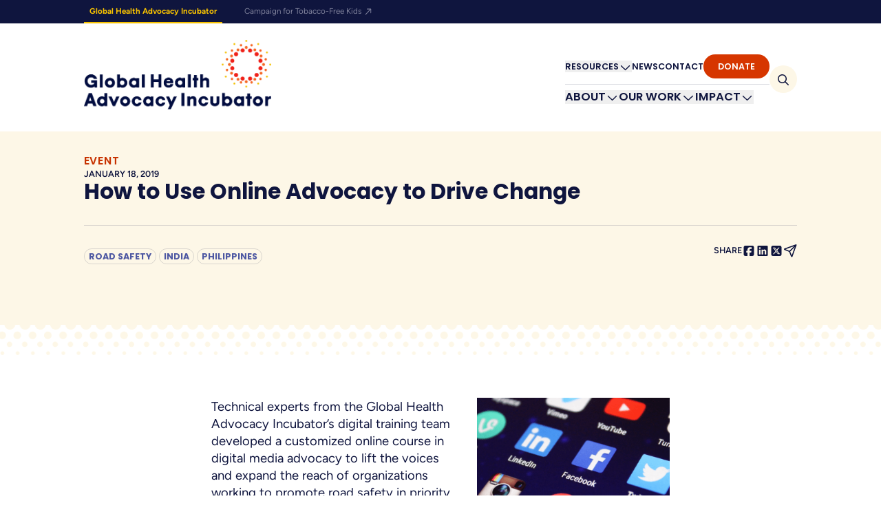

--- FILE ---
content_type: text/html; charset=UTF-8
request_url: https://www.advocacyincubator.org/news/2019-01-18-digital-media-advocacy-training-takes-off
body_size: 14054
content:
<!DOCTYPE html>
<html lang="en">
	<head>
		<meta charset="UTF-8">
		<meta http-equiv="X-UA-Compatible" content="IE=edge">
		<meta name="viewport" content="width=device-width, initial-scale=1.0">
		<link href="/dist/img/favicon.png" rel="icon" type="image/png">
		<meta name="csrf-token-name" content="CRAFT_CSRF_TOKEN">
		<meta name="csrf-token" content="HV_JEn1aNaZLT1GN15KNDgb6Q3FllhsDaTcpWHL-_KaHDuMXi6kSwmkQq3E-bgztLD9nxrPN1G1pvzspXOJKdQRiTT8mkLfS7FqkY-DNVfM=">
        <link rel="preload" href="/dist/fonts/Figtree-VariableFont_wght.woff2" as="font" type="font/woff2" crossorigin>
<link rel="preload" href="/dist/fonts/Figtree-Italic-VariableFont_wght.woff2" as="font" type="font/woff2" crossorigin>
<link rel="preload" href="/dist/fonts/Poppins-SemiBold.woff2" as="font" type="font/woff2" crossorigin>
<link rel="preload" href="/dist/fonts/Poppins-Bold.woff2" as="font" type="font/woff2" crossorigin>
<link rel="preload" href="/dist/fonts/Karma-Medium.woff2" as="font" type="font/woff2" crossorigin>

<style>
    @font-face {
        font-family: "Figtree";
        src: url("/dist/fonts/Figtree-VariableFont_wght.woff2") format("woff2-variations");
        font-weight: 300 900;
        font-style: normal;
        font-display: swap;
    }

    @font-face {
        font-family: "Figtree";
        src: url("/dist/fonts/Figtree-Italic-VariableFont_wght.woff2") format("woff2-variations");
        font-weight: 300 900;
        font-style: italic;
        font-display: swap;
    }

    @font-face {
        font-family: "Poppins";
        font-style: normal;
        font-weight: 600;
        font-display: swap;
        src: url("/dist/fonts/Poppins-SemiBold.woff2") format("woff2");
    }

    @font-face {
        font-family: "Poppins";
        font-style: normal;
        font-weight: 700;
        font-display: swap;
        src: url("/dist/fonts/Poppins-Bold.woff2") format("woff2");
    }

    @font-face {
        font-family: "Karma";
        font-style: normal;
        font-weight: 500;
        font-display: swap;
        src: url("/dist/fonts/Karma-Medium.woff2") format("woff2");
    }
</style>
		<link rel="stylesheet" href="https://www.advocacyincubator.org/dist/assets/css-CU0GdPtU.css">
        <link rel="stylesheet" href="https://www.advocacyincubator.org/dist/assets/mapCss-DbxkvlAW.css">
		<script>
			window.markerConfig = {
				project: '660c6eaddd5441d60dc3fc63', 
				source: 'snippet'
			};

		</script>

		<!-- Fundraise Up: the new standard for online giving -->
		<script>(function(w,d,s,n,a){if(!w[n]){var l='call,catch,on,once,set,then,track,openCheckout'
		.split(','),i,o=function(n){return'function'==typeof n?o.l.push([arguments])&&o
		:function(){return o.l.push([n,arguments])&&o}},t=d.getElementsByTagName(s)[0],
		j=d.createElement(s);j.async=!0;j.src='https://cdn.fundraiseup.com/widget/'+a+'';
		t.parentNode.insertBefore(j,t);o.s=Date.now();o.v=5;o.h=w.location.href;o.l=[];
		for(i=0;i<8;i++)o[l[i]]=o(l[i]);w[n]=o}
		})(window,document,'script','FundraiseUp','AFDSAKHX');</script>
		<!-- End Fundraise Up -->
		
	<title>Global Health Advocacy Incubator - How to Use Online Advocacy to…</title>
<script>window.dataLayer = window.dataLayer || [];
function gtag(){dataLayer.push(arguments)};
gtag('js', new Date());
gtag('config', 'G-SQP678E3QL', {'send_page_view': true,'anonymize_ip': false,'link_attribution': false,'allow_display_features': false});
</script>
<script>dataLayer = [];
(function(w,d,s,l,i){w[l]=w[l]||[];w[l].push({'gtm.start':
new Date().getTime(),event:'gtm.js'});var f=d.getElementsByTagName(s)[0],
j=d.createElement(s),dl=l!='dataLayer'?'&l='+l:'';j.async=true;j.src=
'https://www.googletagmanager.com/gtm.js?id='+i+dl;f.parentNode.insertBefore(j,f);
})(window,document,'script','dataLayer','GTM-TKWC9JLF');
</script><meta name="generator" content="SEOmatic">
<meta name="description" content="The Global Health Advocacy Incubator changes policies to save lives.">
<meta name="referrer" content="no-referrer-when-downgrade">
<meta name="robots" content="all">
<meta content="en_US" property="og:locale">
<meta content="Global Health Advocacy Incubator" property="og:site_name">
<meta content="website" property="og:type">
<meta content="https://www.advocacyincubator.org/news/2019-01-18-digital-media-advocacy-training-takes-off" property="og:url">
<meta content="How to Use Online Advocacy to Drive Change" property="og:title">
<meta content="The Global Health Advocacy Incubator changes policies to save lives." property="og:description">
<meta content="https://assets.advocacyincubator.org/uploads/featured-stories/_1200x630_crop_center-center_82_none/ghai_thumbs19.png?mtime=1671547552" property="og:image">
<meta content="1200" property="og:image:width">
<meta content="630" property="og:image:height">
<meta content="https://twitter.com/IncubatorGHAI" property="og:see_also">
<meta name="twitter:card" content="summary_large_image">
<meta name="twitter:site" content="@IncubatorGHAI">
<meta name="twitter:creator" content="@IncubatorGHAI">
<meta name="twitter:title" content="How to Use Online Advocacy to Drive Change">
<meta name="twitter:description" content="The Global Health Advocacy Incubator changes policies to save lives.">
<meta name="twitter:image" content="https://assets.advocacyincubator.org/uploads/featured-stories/_800x418_crop_center-center_82_none/ghai_thumbs19.png?mtime=1671547552">
<meta name="twitter:image:width" content="800">
<meta name="twitter:image:height" content="418">
<meta name="google-site-verification" content="VrWiQqpdqKPQTyY-lArIY6-XyIafmMDlvNYhIoBCC-4">
<link href="https://www.advocacyincubator.org/news/2019-01-18-digital-media-advocacy-training-takes-off" rel="canonical">
<link href="https://www.advocacyincubator.org/" rel="home">
<link type="text/plain" href="https://www.advocacyincubator.org/humans.txt" rel="author">
<link href="https://www.advocacyincubator.org/dist/assets/bootstrap-CMOZQR6y.css" rel="stylesheet"></head>
	<body class="bootstrap"><script async src="https://www.googletagmanager.com/gtag/js?id=G-SQP678E3QL"></script>

<noscript><iframe src="https://www.googletagmanager.com/ns.html?id=GTM-TKWC9JLF"
height="0" width="0" style="display:none;visibility:hidden"></iframe></noscript>

    		
	
    <a href="#main" class="sr-only focus:not-sr-only focus:absolute z-50 text-ui-lg decoration-dark-blue bg-gold border-transparent focus:text-dark-blue focus:py-3 focus:px-4">Skip to main content</a>
	


<header class="d-grid transition-colors duration-300"
    x-ref="header"
    x-data="{ isSearchOpen: false, isMobileOpen: false }"
    x-header-measure="$refs.header.clientHeight"
    @keydown.escape="isMobileOpen = false"
    :class="{'bg-ivory md:bg-white': isMobileOpen }"
>
            <div class="w-100 d-grid grid-cols-content bg-dark-blue text-white text-ui-xs d-print-none">
        <nav class="col-feature">
            <ul class="d-flex p-0 m-0">
                <li class="me-md-4"><a class="p-2 d-block text-decoration-none border-b-2 text-gold hover-text-white focus-visible-text-white" href="https://www.advocacyincubator.org/">Global Health Advocacy Incubator</a></li>
                <li>
                    <a class="p-2 d-block text-decoration-none text-dark-blue-overlay-a11y font-normal hover-text-white focus-visible-text-white" href="https://www.tobaccofreekids.org/">
                        Campaign for Tobacco-Free Kids
                              <i class="fa-regular fa-arrow-up-right text-"></i>
                    </a>
                </li>
            </ul>
        </nav>
    </div>

        <div class="g-col-12 py-3 px-3 bg-gold text-ui-lg"
        x-show="isSearchOpen"
        x-collapse
        x-cloak
        @keydown.escape="isSearchOpen = false"
    >
        <form class="bg-gold d-flex position-relative" action="/search" x-trap="isSearchOpen">
                  <i class="fa-regular fa-search text- position-absolute left-1 top-1/2 -translate-y-1/2 pointer-events-none"></i>
            <input class="w-100 bg-transparent border-bottom min-h-[2.5em] pl-8 pr-2 placeholder-dark-blue appearance-none rounded-none" type="search" name="q"  placeholder="Search Global Health Advocacy Incubator...">
            <button class="d-inline-block text-decoration-none border text-uppercase font-bold rounded-[2em] transition-colors text-ui-lg hover:bg-white focus-visible:bg-gold py-2 px-5" type="submit">Search</button>
        </form>
    </div>

        <div class="g-col-12 mt-4 mb-8 position-relative d-grid grid-cols-content">
        <div class="col-feature d-flex flex-row justify-content-between items-end">
                        <a href="https://www.advocacyincubator.org/">
                <span class="sr-only">Global Health Advocacy Incubator</span>
                                <img src="/dist/img/logo-color.png" class="h-auto w-logo" alt="Logo Color">
                
            </a>

                        <button class="d-md-none z-50 aspect-square d-flex justify-content-center text-hd-h3 align-items-center bg-ivory w-10 h-10 rounded-circle transition-colors duration-300 [.home_&]:bg-white d-print-hidden"
                    @click="isMobileOpen = ! isMobileOpen"
                    :class="{'bg-white': isMobileOpen }"
            >
                <span class="sr-only">Toggle Mobile Menu</span>
                <i class="fa-regular fa-bars" x-show="!isMobileOpen"></i>
                <i class="fa-regular fa-xmark" x-show="isMobileOpen"></i>
            </button>

                        <div class="position-fixed-no-important bg-gold z-30 d-flex flex-column p-grid-gap max-md:overflow-y-auto top-header-height right-0 bottom-0 left-0 p-md-0 overflow-md-visible flex-md-row position-md-static md:bg-transparent md:inset-auto align-items-center gap-8"
                    :class="{'d-flex animate-fade-in': isMobileOpen, 'd-none d-md-flex animate-none': !isMobileOpen}"
                    x-scroll-lock="isMobileOpen"
            >
                <div class="w-full d-flex flex-column align-items-end w-md-auto md:divide-y md:divide-dark-blue-faint">

                                                                <nav class="w-100 order-2 order-md-1 w-md-auto"
                                x-data="{ index: 0 }"
                                @keydown.escape="index = 0"
                        >
                            <ul class="d-flex flex-column w-100 w-md-auto flex-md-row align-items-md-center md:gap-8 leading-tight p-0 m-0 justify-content-end">
                                                                    <li x-data="{ dropdown: false }" class="position-relative py-4 border-bottom border-dark-blue-faint w-auto py-md-2 p-md-0 w-md-auto border-md-0">
                                                                                    <button @click="index = 1, dropdown = ! dropdown"
                                                @click.away="dropdown = false"
                                                class="group font-poppins fw-semibold text-uppercase text-hd-h5 md:text-ui-sm d-inline-flex justify-content-between gap-1 align-items-center w-100 w-md-auto justify-content-md-start hover-underline">
                                                Resources
                                                <span class="transition-transform h-100 leading-tight" :class="{'rotate-180': dropdown}">
                                                          <i class="fa-regular fa-chevron-down text-dark-blue text-ui-lg"></i>
                                                </span>
                                            </button>
                                            <ul x-show="dropdown && index == 1"
                                                x-trap="dropdown && index == 1"
                                                x-cloak
                                                class="md-position-absolute md:top-[calc(100%+0.5rem)] origin-top md-right-0 md-min-w-80 flow pt-4 md-p-8 bg-gold z-30"
                                            >

                                                                                                    <ul class="d-flex flex-column border-bottom border-dark-blue-faint w-100 gap-2 flow-1 pb-4 mb-4 px-0">
                                                                                                                    <li><a class="font-poppins fw-semibold text-hd-h6 text-uppercase decoration-white hocus:text-dark-blue hover-underline focus-visible-underline hover:decoration-dark-blue focus-visible:decoration-dark-blue" href="https://www.advocacyincubator.org/resources">All Resources</a></li>
                                                                                                            </ul>
                                                
                                                                                                    <li class="flow flow-0.5">
                                                        <a class="font-poppins fw-semibold text-decoration-none hocus:text-dark-blue hover-underline focus-underline decoration-dark-blue focus-visible-underline" href="https://www.advocacyincubator.org/resources/advocacy-tools">Advocacy Tools</a>

                                                                                                                    <ul class="flow flow-1 mb-4 p-0">
                                                                                                                                    <li class="flow-0.5">
                                                                        <a class="font-normal text-decoration-none text-body-sm hocus:text-dark-blue hover-underline decoration-dark-blue focus-visible-underline" href="https://www.advocacyincubator.org/resources/advocacy-tools/advocacy-action-guide">Advocacy Action Guide</a>
                                                                    </li>
                                                                                                                                    <li class="flow-0.5">
                                                                        <a class="font-normal text-decoration-none text-body-sm hocus:text-dark-blue hover-underline decoration-dark-blue focus-visible-underline" href="https://www.advocacyincubator.org/resources/advocacy-tools/communications-media-advocacy-guide">Communications &amp; Media Advocacy</a>
                                                                    </li>
                                                                                                                                    <li class="flow-0.5">
                                                                        <a class="font-normal text-decoration-none text-body-sm hocus:text-dark-blue hover-underline decoration-dark-blue focus-visible-underline" href="https://www.advocacyincubator.org/resources/advocacy-tools/health-financing">Health Financing</a>
                                                                    </li>
                                                                                                                                    <li class="flow-0.5">
                                                                        <a class="font-normal text-decoration-none text-body-sm hocus:text-dark-blue hover-underline decoration-dark-blue focus-visible-underline" href="https://www.advocacyincubator.org/about/our-expertise/legal-litigation-strategy">Legal Tools</a>
                                                                    </li>
                                                                                                                                    <li class="flow-0.5">
                                                                        <a class="font-normal text-decoration-none text-body-sm hocus:text-dark-blue hover-underline decoration-dark-blue focus-visible-underline" href="https://www.advocacyincubator.org/resources/advocacy-tools/research-advocacy-action-guide">Research for Advocacy Action Guide</a>
                                                                    </li>
                                                                                                                                    <li class="flow-0.5">
                                                                        <a class="font-normal text-decoration-none text-body-sm hocus:text-dark-blue hover-underline decoration-dark-blue focus-visible-underline" href="/about#resources">Understanding Advocacy</a>
                                                                    </li>
                                                                                                                            </ul>
                                                                                                            </li>
                                                                                                    <li class="flow flow-0.5">
                                                        <a class="font-poppins fw-semibold text-decoration-none hocus:text-dark-blue hover-underline focus-underline decoration-dark-blue focus-visible-underline" href="https://hatchadvocacy.org">Health Advocacy Training and Collaboration Hub</a>

                                                                                                            </li>
                                                                                                    <li class="flow flow-0.5">
                                                        <a class="font-poppins fw-semibold text-decoration-none hocus:text-dark-blue hover-underline focus-underline decoration-dark-blue focus-visible-underline" href="https://www.advocacyincubator.org/funding-opportunities">Funding Opportunities</a>

                                                                                                            </li>
                                                
                                            </ul>
                                                                            </li>
                                    
                                                                    <li x-data="{ dropdown: false }" class="position-relative py-4 border-bottom border-dark-blue-faint w-auto py-md-2 p-md-0 w-md-auto border-md-0">
                                                                                    <a class="font-poppins fw-semibold text-uppercase text-hd-h5 md:text-ui-sm text-decoration-none hocus:text-dark-blue hover-underline hocus:decoration-dark-blue focus-visible-underline" href="https://www.advocacyincubator.org/news">News</a>
                                                                            </li>
                                    
                                                                    <li x-data="{ dropdown: false }" class="position-relative py-4 border-bottom border-dark-blue-faint w-auto py-md-2 p-md-0 w-md-auto border-md-0">
                                                                                    <a class="font-poppins fw-semibold text-uppercase text-hd-h5 md:text-ui-sm text-decoration-none hocus:text-dark-blue hover-underline hocus:decoration-dark-blue focus-visible-underline" href="https://www.advocacyincubator.org/contact">Contact</a>
                                                                            </li>
                                    
                                                                                                <li x-data="{ dropdown: false }" class="position-relative py-4 border-bottom border-dark-blue-faint w-auto py-md-2 p-md-0 w-md-auto border-md-0">
                                    <a class="donate-button font-poppins fw-semibold text-uppercase text-hd-h5 md:text-ui-sm text-decoration-none border-transparent transition-colors" href="/?form=GHAI&utm_source=donatebutton" role="button" draggable="false">Donate</a>
                                </li>


                            </ul>
                        </nav>
                                        
                                        <nav class="w-100 order-2 order-md-1 w-md-auto d-print-hidden"
                        x-data="{ index: 0 }"
                        @keydown.escape="index = 0"
                    >
                        <ul class="d-flex flex-column flex-md-row gap-md-8 leading-tight p-0 m-0"  class="z-30">
                                                                                            <li x-data="{ dropdown: false }"
                                    @keydown.escape="dropdown = false"
                                    class="py-4 w-100-no-important border-bottom border-dark-blue-faint py-md-2 p-md-0 w-md-auto border-bottom-md-0 relative"
                                >
                                                                            <button @click="index = 1, dropdown = ! dropdown"
                                            @click.away="dropdown = false"
                                            class="group font-poppins fw-semibold text-uppercase text-hd-h5 md:text-hd-h6 d-flex gap-1 align-items-center justify-content-between w-100-no-important w-md-auto justify-content-start hover-underline focus-visible-underline">
                                            About
                                            <span class="transition-transform h-full block leading-tight" :class="{'rotate-180': dropdown}">
                                                      <i class="fa-regular fa-chevron-down text-dark-blue text-ui-lg group-hover:text-red group-focus-visible:text-red"></i>
                                            </span>
                                        </button>
                                            <ul x-show="dropdown && index == 1"
                                                x-trap="dropdown && index == 1"
                                                x-cloak
                                                class="bg-gold z-40 origin-top md-position-absolute md:top-[calc(100%+2rem)] md-right-0 md-min-w-80 flow pt-4 md:p-8"
                                            >

                                            
                                                                                            <li class="flow flow-0.5">
                                                        <a class="fw-semibold font-poppins text-decoration-none flow-1 hocus:text-dark-blue hover-underline decoration-dark-blue focus-visible-underline" href="https://www.advocacyincubator.org/about">About</a>

                                                                                                            </li>
                                                                                            <li class="flow flow-0.5">
                                                        <a class="fw-semibold font-poppins text-decoration-none flow-1 hocus:text-dark-blue hover-underline decoration-dark-blue focus-visible-underline" href="https://www.advocacyincubator.org/celebrating-10-years">Celebrating 10 Years</a>

                                                                                                            </li>
                                                                                            <li class="flow flow-0.5">
                                                        <a class="fw-semibold font-poppins text-decoration-none flow-1 hocus:text-dark-blue hover-underline decoration-dark-blue focus-visible-underline" href="https://www.advocacyincubator.org/timeline">Timeline of Events</a>

                                                                                                            </li>
                                                                                            <li class="flow flow-0.5">
                                                        <a class="fw-semibold font-poppins text-decoration-none flow-1 hocus:text-dark-blue hover-underline decoration-dark-blue focus-visible-underline" href="https://www.advocacyincubator.org/about/our-expertise">Our Expertise</a>

                                                                                                            </li>
                                                                                            <li class="flow flow-0.5">
                                                        <a class="fw-semibold font-poppins text-decoration-none flow-1 hocus:text-dark-blue hover-underline decoration-dark-blue focus-visible-underline" href="https://www.advocacyincubator.org/about/people">Our Team</a>

                                                                                                            </li>
                                                                                            <li class="flow flow-0.5">
                                                        <a class="fw-semibold font-poppins text-decoration-none flow-1 hocus:text-dark-blue hover-underline decoration-dark-blue focus-visible-underline" href="https://www.advocacyincubator.org/about/our-partners">Our Partners</a>

                                                                                                            </li>
                                                                                            <li class="flow flow-0.5">
                                                        <a class="fw-semibold font-poppins text-decoration-none flow-1 hocus:text-dark-blue hover-underline decoration-dark-blue focus-visible-underline" href="https://www.advocacyincubator.org/events">Our Events</a>

                                                                                                            </li>
                                                                                            <li class="flow flow-0.5">
                                                        <a class="fw-semibold font-poppins text-decoration-none flow-1 hocus:text-dark-blue hover-underline decoration-dark-blue focus-visible-underline" href="https://www.advocacyincubator.org/about/careers">Careers</a>

                                                                                                            </li>
                                                                                    </ul>
                                                                    </li>
                                                                                            <li x-data="{ dropdown: false }"
                                    @keydown.escape="dropdown = false"
                                    class="py-4 w-100-no-important border-bottom border-dark-blue-faint py-md-2 p-md-0 w-md-auto border-bottom-md-0"
                                >
                                                                            <button @click="index = 2, dropdown = ! dropdown"
                                            @click.away="dropdown = false"
                                            class="group font-poppins fw-semibold text-uppercase text-hd-h5 md:text-hd-h6 d-flex gap-1 align-items-center justify-content-between w-100-no-important w-md-auto justify-content-start hover-underline focus-visible-underline">
                                            Our Work
                                            <span class="transition-transform h-full block leading-tight" :class="{'rotate-180': dropdown}">
                                                      <i class="fa-regular fa-chevron-down text-dark-blue text-ui-lg group-hover:text-red group-focus-visible:text-red"></i>
                                            </span>
                                        </button>
                                            <ul x-show="dropdown && index == 2"
                                                x-trap="dropdown && index == 2"
                                                x-cloak
                                                class="bg-gold z-40 origin-top md-position-absolute md:top-[calc(100%+2rem)] flow flow-2 flow-md-0 md-left-0 md-right-0 d-md-grid-no-important grid-md-cols-3 md-gap-6 pt-4 md:py-8 md:px-feature-edge"
                                            >

                                                                                            <ul class="d-flex border-bottom border-dark-blue-faint w-100 flow-1 pb-4 flex-column flex-md-row gap-2 gap-md-0 col-md-span-full md:space-x-4 md:flex-wrap px-0">
                                                                                                            <li><a class="font-poppins fw-semibold text-hd-h6 text-uppercase decoration-white hocus:text-dark-blue hover-underline focus-visible-underline hover:decoration-dark-blue focus-visible:decoration-dark-blue" href="https://www.advocacyincubator.org/our-work">See Our Work</a></li>
                                                                                                            <li><a class="font-poppins fw-semibold text-hd-h6 text-uppercase decoration-white hocus:text-dark-blue hover-underline focus-visible-underline hover:decoration-dark-blue focus-visible:decoration-dark-blue" href="/impact#map">Where We Work</a></li>
                                                                                                    </ul>
                                            
                                                                                            <li class="flow flow-0.5 md:flow-0">
                                                        <a class="fw-semibold font-poppins text-decoration-none flow-1 hocus:text-dark-blue hover-underline decoration-dark-blue focus-visible-underline" href="https://www.advocacyincubator.org/program-areas/food-and-nutrition">Food and Nutrition</a>

                                                                                                                    <ul class="flow flow-1 mb-4 p-0">
                                                                                                                                    <li class="flow-0.5">
                                                                        <a class="font-normal text-decoration-none text-body-sm hocus:text-dark-blue hover-underline focus-underline decoration-dark-blue focus-visible-underline" href="https://www.advocacyincubator.org/program-areas/food-and-nutrition/reducing-demand-for-unhealthy-food">Reducing Demand for Unhealthy Food</a>
                                                                    </li>
                                                                                                                                    <li class="flow-0.5">
                                                                        <a class="font-normal text-decoration-none text-body-sm hocus:text-dark-blue hover-underline focus-underline decoration-dark-blue focus-visible-underline" href="https://www.advocacyincubator.org/program-areas/food-and-nutrition/improving-nutritious-food-access">Improving Nutritious Food Access</a>
                                                                    </li>
                                                                                                                                    <li class="flow-0.5">
                                                                        <a class="font-normal text-decoration-none text-body-sm hocus:text-dark-blue hover-underline focus-underline decoration-dark-blue focus-visible-underline" href="https://www.advocacyincubator.org/program-areas/food-and-nutrition/countering-industry-interference">Countering Industry Interference</a>
                                                                    </li>
                                                                                                                            </ul>
                                                                                                            </li>
                                                                                            <li class="flow flow-0.5 md:flow-0">
                                                        <a class="fw-semibold font-poppins text-decoration-none flow-1 hocus:text-dark-blue hover-underline decoration-dark-blue focus-visible-underline" href="https://www.advocacyincubator.org/program-areas/health-systems-strengthening">Health Systems Strengthening</a>

                                                                                                                    <ul class="flow flow-1 mb-4 p-0">
                                                                                                                                    <li class="flow-0.5">
                                                                        <a class="font-normal text-decoration-none text-body-sm hocus:text-dark-blue hover-underline focus-underline decoration-dark-blue focus-visible-underline" href="https://www.advocacyincubator.org/program-areas/health-systems-strengthening/data-for-health">Data for Health</a>
                                                                    </li>
                                                                                                                                    <li class="flow-0.5">
                                                                        <a class="font-normal text-decoration-none text-body-sm hocus:text-dark-blue hover-underline focus-underline decoration-dark-blue focus-visible-underline" href="https://www.advocacyincubator.org/program-areas/health-systems-strengthening/health-security">Health Security</a>
                                                                    </li>
                                                                                                                                    <li class="flow-0.5">
                                                                        <a class="font-normal text-decoration-none text-body-sm hocus:text-dark-blue hover-underline focus-underline decoration-dark-blue focus-visible-underline" href="https://www.advocacyincubator.org/program-areas/health-systems-strengthening/immunization">Immunization</a>
                                                                    </li>
                                                                                                                                    <li class="flow-0.5">
                                                                        <a class="font-normal text-decoration-none text-body-sm hocus:text-dark-blue hover-underline focus-underline decoration-dark-blue focus-visible-underline" href="https://www.advocacyincubator.org/program-areas/health-systems-strengthening/maternal-and-reproductive-health">Maternal and Reproductive Health</a>
                                                                    </li>
                                                                                                                                    <li class="flow-0.5">
                                                                        <a class="font-normal text-decoration-none text-body-sm hocus:text-dark-blue hover-underline focus-underline decoration-dark-blue focus-visible-underline" href="https://www.advocacyincubator.org/program-areas/health-systems-strengthening/noncommunicable-diseases">Noncommunicable Diseases</a>
                                                                    </li>
                                                                                                                            </ul>
                                                                                                            </li>
                                                                                            <li class="flow flow-0.5 md:flow-0">
                                                        <a class="fw-semibold font-poppins text-decoration-none flow-1 hocus:text-dark-blue hover-underline decoration-dark-blue focus-visible-underline" href="https://www.advocacyincubator.org/program-areas/injury-prevention">Injury Prevention</a>

                                                                                                                    <ul class="flow flow-1 mb-4 p-0">
                                                                                                                                    <li class="flow-0.5">
                                                                        <a class="font-normal text-decoration-none text-body-sm hocus:text-dark-blue hover-underline focus-underline decoration-dark-blue focus-visible-underline" href="https://www.advocacyincubator.org/program-areas/injury-prevention/drowning-prevention">Drowning Prevention</a>
                                                                    </li>
                                                                                                                                    <li class="flow-0.5">
                                                                        <a class="font-normal text-decoration-none text-body-sm hocus:text-dark-blue hover-underline focus-underline decoration-dark-blue focus-visible-underline" href="https://www.advocacyincubator.org/program-areas/injury-prevention/overdose-prevention">Overdose Prevention</a>
                                                                    </li>
                                                                                                                                    <li class="flow-0.5">
                                                                        <a class="font-normal text-decoration-none text-body-sm hocus:text-dark-blue hover-underline focus-underline decoration-dark-blue focus-visible-underline" href="https://www.advocacyincubator.org/program-areas/injury-prevention/road-safety">Road Safety</a>
                                                                    </li>
                                                                                                                            </ul>
                                                                                                            </li>
                                                                                            <li class="flow flow-0.5 md:flow-0">
                                                        <a class="fw-semibold font-poppins text-decoration-none flow-1 hocus:text-dark-blue hover-underline decoration-dark-blue focus-visible-underline" href="https://tobaccofreekids.org/">Saving Lives from Tobacco Use</a>

                                                                                                            </li>
                                                                                    </ul>
                                                                    </li>
                                                                                            <li x-data="{ dropdown: false }"
                                    @keydown.escape="dropdown = false"
                                    class="py-4 w-100-no-important border-bottom border-dark-blue-faint py-md-2 p-md-0 w-md-auto border-bottom-md-0 relative"
                                >
                                                                            <button @click="index = 3, dropdown = ! dropdown"
                                            @click.away="dropdown = false"
                                            class="group font-poppins fw-semibold text-uppercase text-hd-h5 md:text-hd-h6 d-flex gap-1 align-items-center justify-content-between w-100-no-important w-md-auto justify-content-start hover-underline focus-visible-underline">
                                            Impact
                                            <span class="transition-transform h-full block leading-tight" :class="{'rotate-180': dropdown}">
                                                      <i class="fa-regular fa-chevron-down text-dark-blue text-ui-lg group-hover:text-red group-focus-visible:text-red"></i>
                                            </span>
                                        </button>
                                            <ul x-show="dropdown && index == 3"
                                                x-trap="dropdown && index == 3"
                                                x-cloak
                                                class="bg-gold z-40 origin-top md-position-absolute md:top-[calc(100%+2rem)] md-right-0 md-min-w-80 flow pt-4 md:p-8"
                                            >

                                            
                                                                                            <li class="flow flow-0.5">
                                                        <a class="fw-semibold font-poppins text-decoration-none flow-1 hocus:text-dark-blue hover-underline decoration-dark-blue focus-visible-underline" href="https://www.advocacyincubator.org/impact">Our Impact</a>

                                                                                                            </li>
                                                                                            <li class="flow flow-0.5">
                                                        <a class="fw-semibold font-poppins text-decoration-none flow-1 hocus:text-dark-blue hover-underline decoration-dark-blue focus-visible-underline" href="https://www.advocacyincubator.org/impact/case-studies">Case Studies</a>

                                                                                                            </li>
                                                                                    </ul>
                                                                    </li>
                                                    </ul>
                    </nav>
                </div>

                                <div class="py-4 w-full text-ui-lg d-md-none">
                    <form class="flex relative" action="/search">
                              <i class="fa-regular fa-search text- absolute left-0 top-1/2 -translate-y-1/2 pointer-events-none"></i>
                        <input class="w-full bg-transparent border-b min-h-10 pl-6 pr-2 placeholder-dark-blue appearance-none rounded-none" type="search" name="q"  placeholder="Search Global Health Advocacy Incubator...">
                        <button class="inline-block text-decoration-none border text-uppercase font-bold rounded-[2em] transition-colors text-ui-lg hover:bg-white focus-visible:bg-gold py-2 px-5" type="submit">Search</button>
                    </form>
                </div>

                                <button @click="isSearchOpen = ! isSearchOpen"
                    class="d-none d-md-flex aspect-square rounded-circle overflow-hidden align-items-center justify-content-center w-10 h-10 flex-shrink-0 transition-all bg-ivory [.home_&]:bg-white">
                    <span class="sr-only">Toggle Search</span>
                    <span x-show="isSearchOpen === false">
                              <i class="fa-regular fa-search text-"></i>
                    </span>
                    <span x-show="isSearchOpen === true" x-cloak>
                              <i class="fa-regular fa-xmark text-"></i>
                    </span>
                </button>

            </div>
        </div>
    </div>
</header>
	<main id="main" class="d-grid grid-cols-content flow flow-component-spacing flow-bottom-spacing">
		    

<div class="col-full">
    <div class="d-grid grid-cols-content bg-ivory position-relative col-feature pt-8 pb-20 pt-lg-16">
        <div class="col-feature flex-grow d-flex flex-column gap-2">
                            <span class="text-ui-lg text-uppercase font-poppins text-red-a11y font-semibold tracking-wider">Event</span>
            
            <div class="d-flex gap-6">
                                    <p class="text-ui-sm text-uppercase font-semibold mb-0">January 18, 2019</p>
                                                            </div>
            <h1 class="text-hd-h3 flow-0.75 text-pretty">How to Use Online Advocacy to Drive Change</h1>
            
            <div class="flex flex-col md:flex-row justify-between md:items-center gap-4 border-t border-dark-blue-faint mt-4 pt-4">
                                    <div>
                                                                                        <a class="d-inline-block text-decoration-none border text-uppercase font-poppins font-bold rounded-[2em] transition-colors text-ui-sm border-dark-blue-faint text-blue hocus:bg-blue hocus:text-white hocus:border-transparent focus-visible:bg-gold py-0.5 px-1.5 disabled:cursor-none" href="/tags/programs/road-safety" role="button" draggable="false">Road Safety</a>
                                                                                                                                            <a class="d-inline-block text-decoration-none border text-uppercase font-poppins font-bold rounded-[2em] transition-colors text-ui-sm border-dark-blue-faint text-blue hocus:bg-blue hocus:text-white hocus:border-transparent focus-visible:bg-gold py-0.5 px-1.5 disabled:cursor-none" href="/tags/countries/india" role="button" draggable="false">India</a>
                                                                <a class="d-inline-block text-decoration-none border text-uppercase font-poppins font-bold rounded-[2em] transition-colors text-ui-sm border-dark-blue-faint text-blue hocus:bg-blue hocus:text-white hocus:border-transparent focus-visible:bg-gold py-0.5 px-1.5 disabled:cursor-none" href="/tags/countries/philippines" role="button" draggable="false">Philippines</a>
                                                                        </div>
                                                    <div class="align-self-md-end d-flex gap-2 align-items-center">
                            
    
                
    <div data-component="SocialShare">        <ul class="flex items-center gap-2">
            <li class="text-ui-sm uppercase font-semibold">Share</li>
            <li>
                <a href="https://www.facebook.com/sharer/sharer.php?u=https%3A%2F%2Fwww.advocacyincubator.org%2Fnews%2F2019-01-18-digital-media-advocacy-training-takes-off" class="w-4 h-4"
                   target="_blank" data-social-share="facebook"
                >
                          <i class="fa-brands fa-square-facebook text- h-[17px]"></i>
                    <span class="sr-only">Facebook</span>
                </a>
            </li>
            <li>
                <a href="https://www.linkedin.com/sharing/share-offsite/?url=https%3A%2F%2Fwww.advocacyincubator.org%2Fnews%2F2019-01-18-digital-media-advocacy-training-takes-off"
                   class="w-4 h-4" target="_blank" data-social-share="linkedin"
                >
                          <i class="fa-brands fa-linkedin text- h-[17px]"></i>
                    <span class="sr-only">Linkedin</span>
                </a>
            </li>
            <li>
                <a href="https://x.com/intent/tweet/?text=How%20to%20Use%20Online%20Advocacy%20to%20Drive%20Change&amp;url=https%3A%2F%2Fwww.advocacyincubator.org%2Fnews%2F2019-01-18-digital-media-advocacy-training-takes-off"
                   class="w-4 h-4" target="_blank" data-social-share="twitter"
                >
                          <i class="fa-brands fa-square-x-twitter text- h-[17px]"></i>
                    <span class="sr-only">Twitter</span>
                </a>
            </li>
            <li>
                <a href="mailto:?subject=How%20to%20Use%20Online%20Advocacy%20to%20Drive%20Change&amp;body=https%3A%2F%2Fwww.advocacyincubator.org%2Fnews%2F2019-01-18-digital-media-advocacy-training-takes-off" class="w-4 h-4"
                   target="_blank" data-social-share="email"
                >
                          <i class="fa-regular fa-paper-plane text- h-[17px]"></i>
                    <span class="sr-only">Email</span>
                </a>
            </li>
        </ul>
    </div>
                    </div>
                            </div>
        </div>
    </div>
                    <svg xmlns="http://www.w3.org/2000/svg" xml:space="preserve" class="w-100 -scale-y-100" style="fill-rule:evenodd;clip-rule:evenodd;stroke-linejoin:round;stroke-miterlimit:2" width="100%" height="45px">
        <defs>
            <pattern id="dots-1429885483" patternUnits="userSpaceOnUse" x="0" y="0" width="44.286" height="45">
            <path class="fill-ivory" d="M6.347,45c0.43,-3.97 3.798,-7.061 7.889,-7.061c4.091,-0 7.459,3.091 7.89,7.061l-15.779,0Zm22.158,0c0.43,-3.97 3.798,-7.061 7.889,-7.061c4.091,-0 7.459,3.091 7.89,7.061l-15.779,0Zm-28.505,-19.919c0.868,-0.567 1.905,-0.897 3.02,-0.897c3.049,-0 5.521,2.468 5.521,5.512c0,3.044 -2.472,5.512 -5.521,5.512c-1.115,0 -2.152,-0.33 -3.02,-0.897l0,-9.23Zm3.411,-24.081c1.525,0 2.761,1.234 2.761,2.756c0,1.522 -1.236,2.756 -2.761,2.756c-1.524,0 -2.76,-1.234 -2.76,-2.756c0,-1.522 1.236,-2.756 2.76,-2.756Zm22.159,0c1.524,0 2.76,1.234 2.76,2.756c0,1.522 -1.236,2.756 -2.76,2.756c-1.525,0 -2.761,-1.234 -2.761,-2.756c0,-1.522 1.236,-2.756 2.761,-2.756Zm18.716,33.33c-1.523,-0.981 -2.531,-2.69 -2.531,-4.634c0,-1.944 1.008,-3.653 2.531,-4.634l-0,9.268Zm-30.504,-13.776c-2.192,-0 -3.968,-1.774 -3.968,-3.962c0,-2.188 1.776,-3.962 3.968,-3.962c2.191,0 3.968,1.774 3.968,3.962c0,2.188 -1.777,3.962 -3.968,3.962Zm11.367,14.654c-3.049,0 -5.521,-2.468 -5.521,-5.512c0,-3.044 2.472,-5.512 5.521,-5.512c3.049,-0 5.521,2.468 5.521,5.512c0,3.044 -2.472,5.512 -5.521,5.512Zm10.729,-14.654c-2.192,-0 -3.968,-1.774 -3.968,-3.962c0,-2.188 1.776,-3.962 3.968,-3.962c2.191,0 3.968,1.774 3.968,3.962c0,2.188 -1.777,3.962 -3.968,3.962Z" />
            </pattern>
        </defs>
        <rect x="0" y="0" width="100%" height="100%" fill="url(#dots-1429885483)"/>
    </svg>
    </div>

        
        
                        
        <section class="bootstrap">
            <div class="rich-text flow flow-1 text-body">
                <p><img style="float: right; padding: 0 0 20px 20px;" src="data:image/svg+xml;charset=utf-8,%3Csvg%20xmlns%3D%27http%3A%2F%2Fwww.w3.org%2F2000%2Fsvg%27%20viewBox%3D%270%200%201%201%27%2F%3E" alt width="300" class="lazyload is-lazyloaded" data-src="https://dfweawn6ylvgz.cloudfront.net/uploads/2019/01/ghai_thumbs19.png">Technical experts from the Global Health Advocacy Incubator’s digital training team developed a customized online course in digital media advocacy to lift the voices and expand the reach of organizations working to promote road safety in priority countries. The course included a social media accelerator to reach new audiences on Facebook and a design training to develop compelling, powerful content.</p>
<p>The Global Health Advocacy Incubator views digital media advocacy as a critical element to any campaign plan, as social media platforms are places to educate and inform the public, issue calls to action and interact directly with legislators, stakeholders and key decision-makers in real time.</p>
<p>In the round of training that ended in January 2019, a total of 15 civil society organizations from four countries participated. The results were remarkable, demonstrating how powerful content and strategically targeted investments can change the game for digital media advocacy.</p>
<p>In the first month of training, participating organizations collectively gained over 5 million total impressions and nearly 100,000 total engagements across all accounts. In just one example, participating organizations from India totaled around 1,400 interactions on social media in a baseline four-week period before the training. After the training, they used the skills they learned to gear up for a major push around a critical legislative window for the public health bill they were working to advance. During the four-week period that included this targeted campaign, their collective social media interactions totaled over 208,000. This remarkable jump is an example of the kind of technical support the Global Health Advocacy Incubator provides locally led organizations, which use their new capacity to move public health forward in their countries and communities.</p>
            </div>
        </section>
    
        

    
                


<section id="" class="col-full d-grid grid-cols-content flow-multi-cancel md-flow-component-spacing scroll-mt-20">

            <div class="col-full hidden d-md-block">
                    <svg xmlns="http://www.w3.org/2000/svg" xml:space="preserve" class="" style="fill-rule:evenodd;clip-rule:evenodd;stroke-linejoin:round;stroke-miterlimit:2" width="100%" height="45px">
        <defs>
            <pattern id="dots-1344110532" patternUnits="userSpaceOnUse" x="0" y="0" width="44.286" height="45">
            <path class="fill-ivory" d="M6.347,45c0.43,-3.97 3.798,-7.061 7.889,-7.061c4.091,-0 7.459,3.091 7.89,7.061l-15.779,0Zm22.158,0c0.43,-3.97 3.798,-7.061 7.889,-7.061c4.091,-0 7.459,3.091 7.89,7.061l-15.779,0Zm-28.505,-19.919c0.868,-0.567 1.905,-0.897 3.02,-0.897c3.049,-0 5.521,2.468 5.521,5.512c0,3.044 -2.472,5.512 -5.521,5.512c-1.115,0 -2.152,-0.33 -3.02,-0.897l0,-9.23Zm3.411,-24.081c1.525,0 2.761,1.234 2.761,2.756c0,1.522 -1.236,2.756 -2.761,2.756c-1.524,0 -2.76,-1.234 -2.76,-2.756c0,-1.522 1.236,-2.756 2.76,-2.756Zm22.159,0c1.524,0 2.76,1.234 2.76,2.756c0,1.522 -1.236,2.756 -2.76,2.756c-1.525,0 -2.761,-1.234 -2.761,-2.756c0,-1.522 1.236,-2.756 2.761,-2.756Zm18.716,33.33c-1.523,-0.981 -2.531,-2.69 -2.531,-4.634c0,-1.944 1.008,-3.653 2.531,-4.634l-0,9.268Zm-30.504,-13.776c-2.192,-0 -3.968,-1.774 -3.968,-3.962c0,-2.188 1.776,-3.962 3.968,-3.962c2.191,0 3.968,1.774 3.968,3.962c0,2.188 -1.777,3.962 -3.968,3.962Zm11.367,14.654c-3.049,0 -5.521,-2.468 -5.521,-5.512c0,-3.044 2.472,-5.512 5.521,-5.512c3.049,-0 5.521,2.468 5.521,5.512c0,3.044 -2.472,5.512 -5.521,5.512Zm10.729,-14.654c-2.192,-0 -3.968,-1.774 -3.968,-3.962c0,-2.188 1.776,-3.962 3.968,-3.962c2.191,0 3.968,1.774 3.968,3.962c0,2.188 -1.777,3.962 -3.968,3.962Z" />
            </pattern>
        </defs>
        <rect x="0" y="0" width="100%" height="100%" fill="url(#dots-1344110532)"/>
    </svg>
        </div>
    
    <div class="col-full d-grid grid-cols-content py-bg-inset bg-ivory">
        <div class="col-feature flow flow-1">
            <div class="d-flex justify-content-between">
                                    <h3 class="fw-bold mb-0 text-hd-h3">Related News</h3>
                                                        
        <a class="d-inline-block text-decoration-none border text-uppercase font-poppins font-bold rounded-[2em] transition-colors text-ui-lg bg-gold border-transparent hover:bg-white hover:border-gold focus-visible:bg-white py-2 px-4" href="https://www.advocacyincubator.org/news" role="button" draggable="false">      View All News
            <i class="fa-regular fa-arrow-right text- ml-1"></i>
    </a>
                            </div>
                            <div class="border-x md-border-x-0 md-border-y border-dark-blue-faint d-grid grid-cols-3 divide-y md-divide-y-0 md-divide-x divide-dark-blue-faint">
                                                                                                                                                                                                                    
                        <article class="col-span-full col-md-span-1 p-4 flow flow-0-5 position-relative">
                                                            <div class="d-grid place-items-center group position-relative">
                                    <a class="col-span-full row-span-full w-100 after:absolute after:inset-0 after:content-[''] after:z-20" href="https://www.advocacyincubator.org/news/2025-12-19-world-day-of-remembrance-2025-honoring-lives-lost-protecting-the-lives-ahead">
                                        

    





<div id="" class="w-100 max-w-none max-h-none col-content" style="max-width: 959px; max-height: 539px">

        <span class="sr-only">Responsive Image</span>

    <figure class="mb-0 ">
        <picture>
                            <source data-sizes="auto" data-srcset="https://assets.advocacyincubator.org/transforms/featuredstories/90647/UG_WDOR_2025_Candle-moment-1_2025-12-19-165237_psdg_802113f6b95f0901560fe7d7b8fcb2b9.webp 525w, https://assets.advocacyincubator.org/transforms/featuredstories/90647/UG_WDOR_2025_Candle-moment-1_2025-12-19-165237_psdg_153aec6ea51c9429e1a1c8fbc058bf66.webp 725w, https://assets.advocacyincubator.org/transforms/featuredstories/90647/UG_WDOR_2025_Candle-moment-1_2025-12-19-165237_psdg_1484ce3e33d4b56bc87e6b6686c6e9c2.webp 925w, https://assets.advocacyincubator.org/transforms/featuredstories/90647/UG_WDOR_2025_Candle-moment-1_2025-12-19-165237_psdg_ab746387d7c4639d3df05f0aaa651df6.webp 959w" type="image/webp">
            
            <img
                class="lazyload is-lazyloaded w-100"
                data-srcset="https://assets.advocacyincubator.org/transforms/featuredstories/90647/UG_WDOR_2025_Candle-moment-1_2025-12-19-165237_psdg_802113f6b95f0901560fe7d7b8fcb2b9.jpg 525w, https://assets.advocacyincubator.org/transforms/featuredstories/90647/UG_WDOR_2025_Candle-moment-1_2025-12-19-165237_psdg_153aec6ea51c9429e1a1c8fbc058bf66.jpg 725w, https://assets.advocacyincubator.org/transforms/featuredstories/90647/UG_WDOR_2025_Candle-moment-1_2025-12-19-165237_psdg_1484ce3e33d4b56bc87e6b6686c6e9c2.jpg 925w, https://assets.advocacyincubator.org/transforms/featuredstories/90647/UG_WDOR_2025_Candle-moment-1_2025-12-19-165237_psdg_ab746387d7c4639d3df05f0aaa651df6.jpg 959w"
                data-sizes="auto"
                alt=""
                style="aspect-ratio: 1.7796610169492"
            >
        </picture>
    </figure>
    </div>

<noscript>
    <img src="https://assets.advocacyincubator.org/transforms/featuredstories/90647/UG_WDOR_2025_Candle-moment-1_2025-12-19-165237_psdg_802113f6b95f0901560fe7d7b8fcb2b9.jpg" alt="">
</noscript>
                                    </a>
                                                <div class="aspect-square rounded-full overflow-hidden flex items-center justify-center w-[2.5rem] h-[2.5rem] flex-shrink-0 transition-all bg-white text-dark-blue opacity-0 transition-opacity duration-500 col-span-full row-span-full z-10 pointer-events-none group-hover:opacity-100">
              <i class="fa-regular fa-arrow-right text-"></i>
    </div>
                                </div>
                                                        <p class="text-ui-sm text-uppercase font-semibold">December 19, 2025</p>
                                                        <h4 class="text-hd-h5">                                <a class="text-decoration-none" href="https://www.advocacyincubator.org/news/2025-12-19-world-day-of-remembrance-2025-honoring-lives-lost-protecting-the-lives-ahead">World Day of Remembrance 2025: Honoring Lives Lost, Protecting the Lives Ahead</a>
                            </h4>
                                                        <div class="d-flex flex-wrap gap-2">
                                                                        <a class="d-inline-block text-decoration-none border text-uppercase font-poppins font-bold rounded-[2em] transition-colors text-ui-sm border-dark-blue-faint text-blue hocus:bg-blue hocus:text-white hocus:border-transparent focus-visible:bg-gold py-0.5 px-1.5 disabled:cursor-none" href="/tags/programs/road-safety" role="button" draggable="false">Road Safety</a>
                                                                                                        <a class="d-inline-block text-decoration-none border text-uppercase font-poppins font-bold rounded-[2em] transition-colors text-ui-sm border-dark-blue-faint text-blue hocus:bg-blue hocus:text-white hocus:border-transparent focus-visible:bg-gold py-0.5 px-1.5 disabled:cursor-none" href="/tags/countries/uganda" role="button" draggable="false">Uganda</a>
                                                                        <a class="d-inline-block text-decoration-none border text-uppercase font-poppins font-bold rounded-[2em] transition-colors text-ui-sm border-dark-blue-faint text-blue hocus:bg-blue hocus:text-white hocus:border-transparent focus-visible:bg-gold py-0.5 px-1.5 disabled:cursor-none" href="/tags/countries/india" role="button" draggable="false">India</a>
                                                                        <a class="d-inline-block text-decoration-none border text-uppercase font-poppins font-bold rounded-[2em] transition-colors text-ui-sm border-dark-blue-faint text-blue hocus:bg-blue hocus:text-white hocus:border-transparent focus-visible:bg-gold py-0.5 px-1.5 disabled:cursor-none" href="/tags/countries/ecuador" role="button" draggable="false">Ecuador</a>
                                                                        <a class="d-inline-block text-decoration-none border text-uppercase font-poppins font-bold rounded-[2em] transition-colors text-ui-sm border-dark-blue-faint text-blue hocus:bg-blue hocus:text-white hocus:border-transparent focus-visible:bg-gold py-0.5 px-1.5 disabled:cursor-none" href="/tags/countries/bangladesh" role="button" draggable="false">Bangladesh</a>
                                                                        <a class="d-inline-block text-decoration-none border text-uppercase font-poppins font-bold rounded-[2em] transition-colors text-ui-sm border-dark-blue-faint text-blue hocus:bg-blue hocus:text-white hocus:border-transparent focus-visible:bg-gold py-0.5 px-1.5 disabled:cursor-none" href="/tags/countries/colombia" role="button" draggable="false">Colombia</a>
                                                                        <a class="d-inline-block text-decoration-none border text-uppercase font-poppins font-bold rounded-[2em] transition-colors text-ui-sm border-dark-blue-faint text-blue hocus:bg-blue hocus:text-white hocus:border-transparent focus-visible:bg-gold py-0.5 px-1.5 disabled:cursor-none" href="/tags/countries/ukraine" role="button" draggable="false">Ukraine</a>
                                                            </div>
                        </article>
                                                                                                                                                                                                                    
                        <article class="col-span-full col-md-span-1 p-4 flow flow-0-5 position-relative">
                                                            <div class="d-grid place-items-center group position-relative">
                                    <a class="col-span-full row-span-full w-100 after:absolute after:inset-0 after:content-[''] after:z-20" href="https://www.advocacyincubator.org/news/2025-12-17-voices-data-and-determination-road-safety-advocacy-breakthroughs-in-2025">
                                        

    





<div id="" class="w-100 max-w-none max-h-none col-content" style="max-width: 1200px; max-height: 675px">

        <span class="sr-only">Responsive Image</span>

    <figure class="mb-0 ">
        <picture>
                            <source data-sizes="auto" data-srcset="https://assets.advocacyincubator.org/transforms/featuredstories/90640/PUPILS_IZO441518_2025-12-17-191230_hipu_802113f6b95f0901560fe7d7b8fcb2b9.webp 525w, https://assets.advocacyincubator.org/transforms/featuredstories/90640/PUPILS_IZO441518_2025-12-17-191230_hipu_153aec6ea51c9429e1a1c8fbc058bf66.webp 725w, https://assets.advocacyincubator.org/transforms/featuredstories/90640/PUPILS_IZO441518_2025-12-17-191230_hipu_1484ce3e33d4b56bc87e6b6686c6e9c2.webp 925w, https://assets.advocacyincubator.org/transforms/featuredstories/90640/PUPILS_IZO441518_2025-12-17-191230_hipu_ab746387d7c4639d3df05f0aaa651df6.webp 1125w, https://assets.advocacyincubator.org/transforms/featuredstories/90640/PUPILS_IZO441518_2025-12-17-191230_hipu_7abbbb2796f27c91ef535646dc2c5299.webp 1200w" type="image/webp">
            
            <img
                class="lazyload is-lazyloaded w-100"
                data-srcset="https://assets.advocacyincubator.org/transforms/featuredstories/90640/PUPILS_IZO441518_2025-12-17-191230_hipu_802113f6b95f0901560fe7d7b8fcb2b9.jpg 525w, https://assets.advocacyincubator.org/transforms/featuredstories/90640/PUPILS_IZO441518_2025-12-17-191230_hipu_153aec6ea51c9429e1a1c8fbc058bf66.jpg 725w, https://assets.advocacyincubator.org/transforms/featuredstories/90640/PUPILS_IZO441518_2025-12-17-191230_hipu_1484ce3e33d4b56bc87e6b6686c6e9c2.jpg 925w, https://assets.advocacyincubator.org/transforms/featuredstories/90640/PUPILS_IZO441518_2025-12-17-191230_hipu_ab746387d7c4639d3df05f0aaa651df6.jpg 1125w, https://assets.advocacyincubator.org/transforms/featuredstories/90640/PUPILS_IZO441518_2025-12-17-191230_hipu_7abbbb2796f27c91ef535646dc2c5299.jpg 1200w"
                data-sizes="auto"
                alt=""
                style="aspect-ratio: 1.7796610169492"
            >
        </picture>
    </figure>
    </div>

<noscript>
    <img src="https://assets.advocacyincubator.org/transforms/featuredstories/90640/PUPILS_IZO441518_2025-12-17-191230_hipu_802113f6b95f0901560fe7d7b8fcb2b9.jpg" alt="">
</noscript>
                                    </a>
                                                <div class="aspect-square rounded-full overflow-hidden flex items-center justify-center w-[2.5rem] h-[2.5rem] flex-shrink-0 transition-all bg-white text-dark-blue opacity-0 transition-opacity duration-500 col-span-full row-span-full z-10 pointer-events-none group-hover:opacity-100">
              <i class="fa-regular fa-arrow-right text-"></i>
    </div>
                                </div>
                                                        <p class="text-ui-sm text-uppercase font-semibold">December 17, 2025</p>
                                                        <h4 class="text-hd-h5">                                <a class="text-decoration-none" href="https://www.advocacyincubator.org/news/2025-12-17-voices-data-and-determination-road-safety-advocacy-breakthroughs-in-2025">Voices, Data and Determination: Road Safety Advocacy Breakthroughs in 2025</a>
                            </h4>
                                                        <div class="d-flex flex-wrap gap-2">
                                                                        <a class="d-inline-block text-decoration-none border text-uppercase font-poppins font-bold rounded-[2em] transition-colors text-ui-sm border-dark-blue-faint text-blue hocus:bg-blue hocus:text-white hocus:border-transparent focus-visible:bg-gold py-0.5 px-1.5 disabled:cursor-none" href="/tags/programs/road-safety" role="button" draggable="false">Road Safety</a>
                                                                                            </div>
                        </article>
                                                                                                                                                                                                                    
                        <article class="col-span-full col-md-span-1 p-4 flow flow-0-5 position-relative">
                                                            <div class="d-grid place-items-center group position-relative">
                                    <a class="col-span-full row-span-full w-100 after:absolute after:inset-0 after:content-[''] after:z-20" href="https://www.advocacyincubator.org/news/2025-11-25-una-victoria-para-la-defensa-y-la-seguridad-vial-en-méxico-el-tribunal-supremo-ratifica-la-ley-de-seguridad-vial-de-puebla">
                                        

    





<div id="" class="w-100 max-w-none max-h-none col-content" style="max-width: 586px; max-height: 329px">

        <span class="sr-only">Responsive Image</span>

    <figure class="mb-0 ">
        <picture>
                            <source data-sizes="auto" data-srcset="https://assets.advocacyincubator.org/transforms/featuredstories/90048/mexico_road_safety_law_802113f6b95f0901560fe7d7b8fcb2b9.webp 525w, https://assets.advocacyincubator.org/transforms/featuredstories/90048/mexico_road_safety_law_153aec6ea51c9429e1a1c8fbc058bf66.webp 586w" type="image/webp">
            
            <img
                class="lazyload is-lazyloaded w-100"
                data-srcset="https://assets.advocacyincubator.org/transforms/featuredstories/90048/mexico_road_safety_law_802113f6b95f0901560fe7d7b8fcb2b9.jpg 525w, https://assets.advocacyincubator.org/transforms/featuredstories/90048/mexico_road_safety_law_153aec6ea51c9429e1a1c8fbc058bf66.jpg 586w"
                data-sizes="auto"
                alt=""
                style="aspect-ratio: 1.7796610169492"
            >
        </picture>
    </figure>
    </div>

<noscript>
    <img src="https://assets.advocacyincubator.org/transforms/featuredstories/90048/mexico_road_safety_law_802113f6b95f0901560fe7d7b8fcb2b9.jpg" alt="">
</noscript>
                                    </a>
                                                <div class="aspect-square rounded-full overflow-hidden flex items-center justify-center w-[2.5rem] h-[2.5rem] flex-shrink-0 transition-all bg-white text-dark-blue opacity-0 transition-opacity duration-500 col-span-full row-span-full z-10 pointer-events-none group-hover:opacity-100">
              <i class="fa-regular fa-arrow-right text-"></i>
    </div>
                                </div>
                                                        <p class="text-ui-sm text-uppercase font-semibold">November 25, 2025</p>
                                                        <h4 class="text-hd-h5">                                <a class="text-decoration-none" href="https://www.advocacyincubator.org/news/2025-11-25-una-victoria-para-la-defensa-y-la-seguridad-vial-en-méxico-el-tribunal-supremo-ratifica-la-ley-de-seguridad-vial-de-puebla">Una victoria para la defensa y la seguridad vial en México: el Tribunal Supremo ratifica la ley de seguridad vial de Puebla</a>
                            </h4>
                                                        <div class="d-flex flex-wrap gap-2">
                                                                        <a class="d-inline-block text-decoration-none border text-uppercase font-poppins font-bold rounded-[2em] transition-colors text-ui-sm border-dark-blue-faint text-blue hocus:bg-blue hocus:text-white hocus:border-transparent focus-visible:bg-gold py-0.5 px-1.5 disabled:cursor-none" href="/tags/programs/road-safety" role="button" draggable="false">Road Safety</a>
                                                                                                        <a class="d-inline-block text-decoration-none border text-uppercase font-poppins font-bold rounded-[2em] transition-colors text-ui-sm border-dark-blue-faint text-blue hocus:bg-blue hocus:text-white hocus:border-transparent focus-visible:bg-gold py-0.5 px-1.5 disabled:cursor-none" href="/tags/countries/mexico" role="button" draggable="false">Mexico</a>
                                                            </div>
                        </article>
                                    </div>
                    </div>
    </div>
</section>
    	</main>
	

<footer class="col-full d-grid grid-cols-content py-5 bg-dark-blue flow flow-2">
    <div class="col-feature print:hidden">
        <a href="https://www.advocacyincubator.org/">
            <span class="sr-only">Global Health Advocacy Incubator</span>
            <svg class="h-auto w-logo" viewBox="0 0 1200 452" xmlns="http://www.w3.org/2000/svg" xml:space="preserve" style="fill-rule: evenodd; clip-rule: evenodd; stroke-linejoin: round; stroke-miterlimit: 2;"><g><path d="M1077.8 38.9c0 4.2-3.4 7.7-7.7 7.7-4.3 0-7.7-3.4-7.7-7.7 0-4.2 3.4-7.7 7.7-7.7 4.3 0 7.7 3.4 7.7 7.7Zm-67 0c0 4.2-3.4 7.7-7.7 7.7-4.2 0-7.7-3.4-7.7-7.7 0-4.2 3.4-7.7 7.7-7.7 4.3 0 7.7 3.4 7.7 7.7Zm-7.7 249.6c-4.2 0-7.7-3.4-7.7-7.7 0-4.2 3.4-7.7 7.7-7.7 4.3 0 7.7 3.4 7.7 7.7 0 4.2-3.4 7.7-7.7 7.7Zm74.7-7.7c0 4.2-3.4 7.7-7.7 7.7-4.3 0-7.7-3.4-7.7-7.7 0-4.2 3.4-7.7 7.7-7.7 4.3 0 7.7 3.4 7.7 7.7Zm56.5-208.3c0 4.2-3.4 7.7-7.7 7.7-4.3 0-7.7-3.4-7.7-7.7 0-4.2 3.4-7.7 7.7-7.7 4.3 0 7.7 3.4 7.7 7.7Zm0 180.4c0 4.2-3.4 7.7-7.7 7.7-4.3 0-7.7-3.4-7.7-7.7 0-4.3 3.4-7.7 7.7-7.7 4.3 0 7.7 3.5 7.7 7.7Zm-181-180.4c0 4.2-3.4 7.7-7.7 7.7-4.3 0-7.7-3.4-7.7-7.7 0-4.2 3.4-7.7 7.7-7.7 4.3 0 7.7 3.4 7.7 7.7Zm0 180.4c0 4.2-3.4 7.7-7.7 7.7-4.3 0-7.7-3.4-7.7-7.7 0-4.3 3.4-7.7 7.7-7.7 4.3 0 7.7 3.5 7.7 7.7Zm47.1-181.4c0-7.1 5.8-12.9 12.9-12.9 7.1 0 12.9 5.8 12.9 12.9 0 7.1-5.8 12.9-12.9 12.9-7.1 0-12.9-5.8-12.9-12.9Zm-78.6 124.1c0 4.2-3.4 7.7-7.7 7.7-4.3 0-7.7-3.4-7.7-7.7 0-4.2 3.4-7.7 7.7-7.7 4.3 0 7.7 3.5 7.7 7.7Zm0-67.3c0 4.2-3.4 7.7-7.7 7.7-4.3 0-7.7-3.4-7.7-7.7 0-4.3 3.4-7.7 7.7-7.7 4.3 0 7.7 3.4 7.7 7.7Zm245.8 67.3c0 4.2-3.4 7.7-7.7 7.7-4.3 0-7.7-3.4-7.7-7.7 0-4.2 3.4-7.7 7.7-7.7 4.3 0 7.7 3.5 7.7 7.7Zm0-67.3c0 4.2-3.4 7.7-7.7 7.7-4.3 0-7.7-3.4-7.7-7.7 0-4.3 3.4-7.7 7.7-7.7 4.3 0 7.7 3.4 7.7 7.7Zm-131.3 167.2c3.4 0 6.1 2.7 6.1 6.1 0 3.4-2.7 6.1-6.1 6.1-3.4 0-6.1-2.7-6.1-6.1 0-3.4 2.7-6.1 6.1-6.1Zm0-290.5c3.4 0 6.1 2.7 6.1 6.1 0 3.4-2.7 6.1-6.1 6.1-3.4 0-6.1-2.7-6.1-6.1 0-3.4 2.7-6.1 6.1-6.1Zm75.9 271.4c3.4 0 6.2 2.7 6.1 6.1 0 3.4-2.7 6.1-6.1 6.1-3.4 0-6.1-2.7-6.1-6.1 0-3.4 2.7-6.1 6.1-6.1Zm0-251.3c3.4 0 6.2 2.7 6.1 6.1 0 3.4-2.7 6.1-6.1 6.1-3.4 0-6.1-2.7-6.1-6.1 0-3.4 2.7-6.1 6.1-6.1ZM961 276.4c3.3 0 6.1 2.7 6.1 6.1 0 3.4-2.7 6.1-6.1 6.1-3.4 0-6.1-2.7-6.1-6.1 0-3.4 2.7-6.1 6.1-6.1Zm0-251.3c3.3 0 6.1 2.7 6.1 6.1 0 3.4-2.7 6.1-6.1 6.1-3.4 0-6.1-2.7-6.1-6.1 0-3.4 2.7-6.1 6.1-6.1Zm206.6 53.4c3.4 0 6.1 2.7 6.1 6.1 0 3.4-2.7 6.1-6.1 6.1-3.4 0-6.1-2.7-6.1-6.1 0-3.4 2.7-6.1 6.1-6.1Zm-261.2 0c3.4 0 6.1 2.7 6.1 6.1 0 3.4-2.7 6.1-6.1 6.1-3.4 0-6.1-2.7-6.1-6.1 0-3.4 2.7-6.1 6.1-6.1Zm261.2 153c3.4 0 6.1 2.7 6.1 6.1 0 3.4-2.7 6.1-6.1 6.1-3.4 0-6.1-2.7-6.1-6.1 0-3.4 2.7-6.1 6.1-6.1Zm-261.2 0c3.4 0 6.1 2.7 6.1 6.1 0 3.4-2.7 6.1-6.1 6.1-3.4 0-6.1-2.7-6.1-6.1 0-3.4 2.7-6.1 6.1-6.1Zm-19.9-76.4c3.4 0 6.1 2.8 6.1 6.1 0 3.4-2.7 6.1-6.1 6.1-3.4 0-6.1-2.7-6.1-6.1 0-3.4 2.7-6.1 6.1-6.1ZM1027 52.8c0-5.1 4.2-9.2 9.3-9.3 5.1 0 9.3 4.2 9.3 9.3 0 5.1-4.2 9.3-9.3 9.3-5.1 0-9.3-4.2-9.3-9.3Zm9.3 208.5c5.1 0 9.3 4.2 9.3 9.3 0 5.1-4.2 9.3-9.3 9.3-5.1 0-9.3-4.2-9.3-9.3 0-5.1 4.2-9.3 9.3-9.3Zm54.4-15.4c5.1 0 9.3 4.2 9.3 9.3 0 5.1-4.2 9.3-9.3 9.3-5.1 0-9.3-4.2-9.3-9.3 0-5.1 4.2-9.3 9.3-9.3Zm0-187c5.1 0 9.3 4.2 9.3 9.3 0 5.1-4.2 9.3-9.3 9.3-5.1 0-9.3-4.2-9.3-9.3 0-5.1 4.2-9.3 9.3-9.3Zm-106.9 0c5.1 0 9.3 4.2 9.3 9.3 0 5.1-4.2 9.3-9.3 9.3-5.1 0-9.3-4.2-9.3-9.3 0-5.1 4.2-9.3 9.3-9.3Zm0 187c5.1 0 9.3 4.2 9.3 9.3 0 5.1-4.2 9.3-9.3 9.3-5.1 0-9.3-4.2-9.3-9.3 0-5.1 4.2-9.3 9.3-9.3Zm146.6-148.1c5.1 0 9.2 4.2 9.3 9.3 0 5.1-4.2 9.3-9.3 9.3-5.1 0-9.3-4.2-9.3-9.3 0-5.1 4.2-9.3 9.3-9.3Zm0 109.8c5.1 0 9.3 4.2 9.3 9.3 0 5.1-4.2 9.3-9.3 9.3-5.1 0-9.3-4.2-9.3-9.3 0-5.1 4.2-9.3 9.3-9.3ZM942.8 97.8c5.1 0 9.3 4.2 9.3 9.3 0 5.1-4.2 9.3-9.3 9.3-5.1 0-9.3-4.2-9.3-9.3 0-5.1 4.2-9.3 9.3-9.3Zm0 109.8c5.1 0 9.3 4.2 9.3 9.3 0 5.1-4.2 9.3-9.3 9.3-5.1 0-9.3-4.2-9.3-9.3 0-5.1 4.2-9.3 9.3-9.3ZM929.5 152c5.1 0 9.2 4.1 9.3 9.3 0 5.1-4.2 9.3-9.3 9.3-5.1 0-9.3-4.2-9.3-9.3 0-5.1 4.2-9.3 9.3-9.3Zm216.6 0c5.1 0 9.3 4.1 9.3 9.3 0 5.1-4.2 9.3-9.3 9.3-5.1 0-9.3-4.2-9.3-9.3 0-5.1 4.2-9.3 9.3-9.3Zm-85.2-92.4c7.1 0 12.9 5.8 12.9 12.9 0 7.1-5.8 12.9-12.9 12.9-7.1 0-12.9-5.8-12.9-12.9 0-7.1 5.8-12.9 12.9-12.9Zm-47.8 178.3c7.1 0 12.9 5.8 12.9 12.9 0 7.1-5.8 12.9-12.9 12.9-7.1 0-12.9-5.8-12.9-12.9 0-7.1 5.8-12.9 12.9-12.9Zm47.8 0c7.1 0 12.9 5.8 12.9 12.9 0 7.1-5.8 12.9-12.9 12.9-7.1 0-12.9-5.8-12.9-12.9 0-7.1 5.8-12.9 12.9-12.9Zm41.5-129.5c-7.1 0-12.9-5.8-12.9-12.9 0-7.1 5.8-12.9 12.9-12.9 7.1 0 12.9 5.8 12.9 12.9 0 7.1-5.8 12.9-12.9 12.9ZM971.6 82.5c7.1 0 12.9 5.8 12.9 12.9 0 7.1-5.8 12.9-12.9 12.9-7.1 0-12.9-5.8-12.9-12.9 0-7.1 5.8-12.9 12.9-12.9Zm130.8 132.3c7.1 0 12.9 5.8 12.9 12.9 0 7.1-5.8 12.9-12.9 12.9-7.1 0-12.9-5.8-12.9-12.9 0-7.1 5.8-12.9 12.9-12.9Zm-130.8 0c7.1 0 12.9 5.8 12.9 12.9 0 7.1-5.8 12.9-12.9 12.9-7.1 0-12.9-5.8-12.9-12.9 0-7.1 5.8-12.9 12.9-12.9Zm155-64.3c-7.1 0-12.9-5.8-12.9-12.9 0-7.1 5.8-12.9 12.9-12.9 7.1 0 12.9 5.8 12.9 12.9 0 7.1-5.8 12.9-12.9 12.9Zm0 21.7c7.2 0 13 5.8 12.9 12.9 0 7.1-5.8 12.9-12.9 12.9-7.1 0-12.9-5.8-12.9-12.9 0-7.1 5.8-12.9 12.9-12.9Zm-178.8-21.7c-7.1 0-12.9-5.8-12.9-12.9 0-7.1 5.8-12.9 12.9-12.9 7.1 0 12.9 5.8 12.9 12.9 0 7.1-5.8 12.9-12.9 12.9Zm0 21.7c7.1 0 12.9 5.8 12.9 12.9 0 7.1-5.8 12.9-12.9 12.9-7.1 0-12.9-5.8-12.9-12.9 0-7.1 5.8-12.9 12.9-12.9ZM50 242.6c-13.1 0-22.3 9.8-22.4 24 0 13.5 9.8 24 22.2 24 11.7 0 18.8-4.3 20.9-12.8H50.9v-16h37.4v46.1H72.2v-7.4c-6.3 5.7-14.2 8.8-22.4 8.8-23 0-41-18.8-41-42.7 0-23.9 18-42.7 41-42.7 19.5 0 34.5 11.4 38.4 29l.1.6H67.4l-.1-.4c-2-6.9-8-10.5-17.3-10.5Zm73.7-17.4v82.7h-18.1v-82.7h18.1Zm45.9 20.5c17.6 0 32 14.3 32 31.8s-14.4 31.8-32 31.8c-17.7 0-32-14.3-32-31.8s14.4-31.8 32-31.8Zm0 45.5c7.6 0 13.8-6.2 13.8-13.7 0-7.5-6.2-13.7-13.8-13.7-7.6 0-13.8 6.2-13.8 13.7 0 7.5 6.2 13.7 13.8 13.7Zm79.9-45.5c17 0 30.8 14.3 30.8 31.8s-13.8 31.8-30.8 31.8c-9 0-13.7-3.8-15.9-6v4.6h-18.1v-82.7h18.1v24.9c5-2.9 10.3-4.4 15.9-4.4Zm-1.6 17.3c-7.9 0-14.3 6.5-14.3 14.4s6.4 14.4 14.3 14.4 14.3-6.4 14.3-14.4c0-7.9-6.4-14.4-14.3-14.4Zm89.4-11.9v-4h18.1v60.8h-18.1v-4.6c-2.2 2.2-6.9 6-15.9 6-17 0-30.8-14.3-30.8-31.8s13.8-31.8 30.8-31.8c6.1 0 11.3 1.8 15.9 5.4ZM323 291.9c7.9 0 14.3-6.5 14.3-14.4s-6.4-14.4-14.3-14.4-14.3 6.4-14.3 14.4c0 7.9 6.4 14.4 14.3 14.4Zm68-66.7v82.7h-18.1v-82.7H391Zm87.3 30.5v-31.3h18.9V307h-18.9v-34.9h-29.6V307h-18.8v-82.6h18.8v31.3h29.6Zm63.4-10.8c9.5 0 17 2.8 22.4 8.3 6 6.2 8.9 15.5 8.5 26.9v.5h-43c.2 5.9 3.6 12.5 12.5 12.5 6.4 0 10.8-2.7 11.8-7.3l.1-.4h18.2l-.1.6c-2.2 13.6-13.8 22.4-29.8 22.4-18.4 0-31.2-12.9-31.2-31.3 0-18.3 13.2-32.2 30.6-32.2Zm-11.6 22.7h24c-1.5-6-5.7-9.1-12-9.1-6.4 0-10.5 3.2-12 9.1Zm99.9-17.3v-4h18.1v60.8H630v-4.6c-2.2 2.2-6.9 6-15.9 6-17 0-30.8-14.3-30.8-31.8s13.8-31.8 30.8-31.8c6.1 0 11.3 1.8 15.9 5.4Zm-14.2 40.8c7.8 0 14.3-6.5 14.3-14.4s-6.4-14.4-14.3-14.4-14.3 6.5-14.3 14.4 6.4 14.4 14.3 14.4Zm67.9-66.7v82.7h-18.1v-82.7h18.1Zm38.4 3.7v18.1h10.1v16h-10.1V307h-18.2v-44.8h-9v-16h9v-18.1h18.2Zm57.3 16.8c13 0 21.4 8.5 21.4 21.6V307h-18.1v-37c0-5.3-2.9-7.8-9.1-7.8-5.9 0-12.1 2.6-12.1 9.9V307h-18.1v-82.6h18.1v28.3c5.3-5.1 9.9-7.8 17.9-7.8ZM54.6 342.8l.2.4 30.1 82.3H64.2l-5.8-16.1h-28l-5.8 16.1H4.5l.3-.7 30.5-82h19.3Zm-2 50.1-8-24.9-8.4 24.9h16.4Zm82.2-25.2v-24.9h18.1v82.7h-18.1v-4.6c-2.2 2.2-6.9 6-15.9 6-17 0-30.8-14.3-30.8-31.8s13.8-31.8 30.8-31.8c5.6 0 10.9 1.5 15.9 4.4Zm-14.3 41.8c7.9 0 14.3-6.5 14.3-14.4s-6.4-14.4-14.3-14.4-14.3 6.5-14.3 14.4 6.4 14.4 14.3 14.4Zm74.8-9.4 15-35.4h20l-.3.7-27.8 60.1h-14.1l-27.5-60.8h20.1l.2.3 14.4 35.1Zm71.2-36.8c17.7 0 32 14.2 32 31.8 0 17.5-14.4 31.8-32 31.8-17.7 0-32-14.3-32-31.8s14.4-31.8 32-31.8Zm0 45.5c7.7 0 13.8-6.2 13.8-13.7 0-7.5-6.2-13.7-13.8-13.7-7.6 0-13.8 6.2-13.8 13.7 0 7.5 6.2 13.7 13.8 13.7Zm85.9-5.6.1-.3h18.1l-.1.6c-2.6 14.4-13.7 23.4-29 23.4-18.2 0-32.4-14-32.4-31.8s14.2-31.8 32.4-31.8c15.1 0 27 9.6 29 23.4l.1.6h-18.1l-.1-.3c-1.9-5.2-5.6-7.7-11.1-7.7-9.8 0-14.1 7.9-14.1 15.8 0 7.6 4.4 15.8 14.1 15.8 5.5 0 9.2-2.5 11.1-7.7Zm75.4-34.5v-4h18.1v60.8h-18.1v-4.6c-2.2 2.2-6.9 6-15.9 6-17 0-30.8-14.3-30.8-31.8s13.8-31.8 30.8-31.8c6.1 0 11.3 1.8 15.9 5.4Zm0 26.4c0-8-6.4-14.5-14.3-14.4-7.9 0-14.3 6.5-14.3 14.4s6.4 14.4 14.3 14.4 14.3-6.4 14.3-14.4Zm75.4 8.1.1-.3h18.1l-.1.6c-2.6 14.4-13.7 23.4-29 23.4-18.2 0-32.4-14-32.4-31.8s14.2-31.8 32.4-31.8c15.1 0 27 9.6 29 23.4l.1.6h-18.1l-.1-.3c-1.9-5.2-5.6-7.7-11.1-7.7-9.8 0-14.1 7.9-14.1 15.8 0 7.6 4.4 15.8 14.1 15.8 5.5 0 9.2-2.5 11.1-7.7Zm72.5-38.5h19.7l-39.2 81.5h-18.9l13.2-26.9-24-54.6h20.3l.1.3 13.7 33.3 15.1-33.6Zm67.9-22.6v82.7h-18.8v-82.7h18.8Zm54.2 20.5c13 0 21.4 8.5 21.4 21.8v40.5h-18.1v-37.1c0-5.3-2.9-7.8-9.1-7.8-5.9 0-12.1 2.6-12.1 9.9v34.9h-18.1V364h18.1v6.4c5.3-5.1 9.9-7.8 17.9-7.8Zm78.4 39.9.1-.3h18.1l-.1.6c-2.6 14.4-13.7 23.4-29 23.4-18.2 0-32.4-14-32.4-31.8s14.2-31.8 32.4-31.8c15.1 0 27 9.6 29 23.4l.1.6h-18.1l-.1-.3c-1.9-5.2-5.6-7.7-11.1-7.7-9.8 0-14.1 7.9-14.1 15.8 0 7.6 4.4 15.8 14.1 15.8 5.5 0 9.2-2.5 11.1-7.7Zm71.4-3.9h-.1V364h18.1v35.2c-.1 16.7-11.1 27-28.8 27-17.8 0-28.8-10.4-28.8-27V364h18.2v34.6c0 7.3 3.1 10.2 10.5 10.2 7.7 0 10.8-2.9 10.9-10.2Zm69.1-36c17 0 30.8 14.3 30.8 31.8s-13.8 31.8-30.8 31.8c-9 0-13.7-3.8-15.9-6v4.6h-18.1v-82.7h18.1V367c5-2.9 10.3-4.4 15.9-4.4Zm-1.6 17.4c-7.9 0-14.3 6.5-14.3 14.4s6.4 14.4 14.3 14.4 14.3-6.5 14.3-14.4S923 380 915.1 380Zm89.4-12v-4h18.1v60.8h-18.1v-4.6c-2.2 2.2-6.9 6-15.9 6-17 0-30.8-14.3-30.8-31.8s13.8-31.8 30.8-31.8c6.1 0 11.3 1.8 15.9 5.4Zm-14.3 40.8c7.9 0 14.3-6.5 14.3-14.4s-6.4-14.4-14.3-14.4-14.3 6.4-14.3 14.4c0 7.9 6.4 14.4 14.3 14.4Zm70.6-63V364h10.2v16h-10.2v44.8h-18.2V380h-9v-16h9v-18.2h18.2Zm49.8 16.8c17.6 0 32 14.3 32 31.8s-14.4 31.8-32 31.8c-17.7 0-32-14.3-32-31.8s14.4-31.8 32-31.8Zm0 45.5c7.6 0 13.8-6.2 13.8-13.7 0-7.5-6.2-13.7-13.8-13.7-7.6 0-13.8 6.2-13.8 13.7 0 7.5 6.2 13.7 13.8 13.7Zm80.8-45.5v-.1h2.6v17.4h-1.7c-15.1 0-17.5 4.6-17.5 15.6v29.3h-18.1V364h18.1v7.3c3.6-6.2 8.3-8.7 16.6-8.7Zm-2.4-207.5c3.3 0 6.1 2.8 6.1 6.1 0 3.4-2.7 6.1-6.1 6.1-3.4 0-6.1-2.7-6.1-6.1 0-3.4 2.7-6.1 6.1-6.1Z" style="fill:#fff"/></g></svg>
        </a>
    </div>
    <div class="col-feature d-flex flex-column flex-md-row gap-md-0 gap-6 col-md-12 mt-5 print:hidden">
        <div class="col-md-8">
            <nav>
                <ul class="grid-cols-2 md:grid-cols-4 d-grid white-text gap-6 p-0 m-0">
                    <li class="d-flex flex-column flow flow-2">
                                                    <h3 class="h6 text-dark-gold text-uppercase font-semibold mb-0">About</h3>
                                                            <a class="fw-normal text-decoration-none white-text flow-0.5 hocus:text-dark-gold" href="https://www.advocacyincubator.org/about">About Us</a>
                                                            <a class="fw-normal text-decoration-none white-text flow-0.5 hocus:text-dark-gold" href="https://www.advocacyincubator.org/celebrating-10-years">Celebrating 10 Years</a>
                                                            <a class="fw-normal text-decoration-none white-text flow-0.5 hocus:text-dark-gold" href="https://www.advocacyincubator.org/about/our-expertise">Our Expertise</a>
                                                            <a class="fw-normal text-decoration-none white-text flow-0.5 hocus:text-dark-gold" href="https://www.advocacyincubator.org/about/people">Our Team</a>
                                                            <a class="fw-normal text-decoration-none white-text flow-0.5 hocus:text-dark-gold" href="https://www.advocacyincubator.org/about/our-partners">Our Partners</a>
                                                            <a class="fw-normal text-decoration-none white-text flow-0.5 hocus:text-dark-gold" href="https://www.advocacyincubator.org/events">Events</a>
                                                            <a class="fw-normal text-decoration-none white-text flow-0.5 hocus:text-dark-gold" href="https://www.advocacyincubator.org/about/careers">Careers</a>
                                                                        </li>
                    <li class="d-flex flex-column flow flow-2">
                                                    <h3 class="h6 text-dark-gold text-uppercase font-semibold mb-0">Work</h3>
                                                            <a class="font-normal text-decoration-none white-text flow-0.5 hocus:text-dark-gold" href="https://www.advocacyincubator.org/our-work">Our Work</a>
                                                            <a class="font-normal text-decoration-none white-text flow-0.5 hocus:text-dark-gold" href="https://www.advocacyincubator.org/program-areas/food-and-nutrition">Food and Nutrition</a>
                                                            <a class="font-normal text-decoration-none white-text flow-0.5 hocus:text-dark-gold" href="https://www.advocacyincubator.org/program-areas/health-systems-strengthening">Health Systems Strengthening</a>
                                                            <a class="font-normal text-decoration-none white-text flow-0.5 hocus:text-dark-gold" href="https://www.advocacyincubator.org/program-areas/injury-prevention">Injury Prevention</a>
                                                            <a class="font-normal text-decoration-none white-text flow-0.5 hocus:text-dark-gold" href="https://www.tobaccofreekids.org/">Saving Lives from Tobacco Use</a>
                                                                        </li>
                    <li class="d-flex flex-column flow flow-2">
                                                    <h3 class="h6 text-dark-gold text-uppercase font-semibold mb-0">Impact</h3>
                                                            <a class="font-normal text-decoration-none white-text flow-0.5 hocus:text-dark-gold" href="https://www.advocacyincubator.org/impact">Our Impact</a>
                                                            <a class="font-normal text-decoration-none white-text flow-0.5 hocus:text-dark-gold" href="https://www.advocacyincubator.org/impact/case-studies">Case Studies</a>
                                                                                                        <h3 class="h6 text-dark-gold text-uppercase font-semibold mt-5 mb-0">Resources</h3>
                                                            <a class="font-normal text-decoration-none white-text flow-0.5 hocus:text-dark-gold" href="https://www.advocacyincubator.org/resources">All Resources</a>
                                                            <a class="font-normal text-decoration-none white-text flow-0.5 hocus:text-dark-gold" href="https://www.advocacyincubator.org/resources/advocacy-tools">Advocacy Tools</a>
                                                            <a class="font-normal text-decoration-none white-text flow-0.5 hocus:text-dark-gold" href="https://www.advocacyincubator.org/funding-opportunities">Funding Opportunities</a>
                                                                        </li>

                    <li class="d-flex flex-column flow flow-2">
                                                    <h3 class="h6 text-dark-gold text-uppercase font-semibold mb-0">News</h3>
                                                            <a class="font-normal text-decoration-none white-text flow-0.5 hocus:text-dark-gold" href="https://www.advocacyincubator.org/news">All News</a>
                                                                                                        <h3 class="h6 text-dark-gold text-uppercase font-semibold mt-5 mb-0">Contact</h3>
                                                            <a class="font-normal text-decoration-none white-text flow-0.5 hocus:text-dark-gold" href="https://www.advocacyincubator.org/contact">Contact Us</a>
                                                                        </li>
                </ul>
            </nav>
        </div>
        <div class="col-md-4 d-flex flex-column flow">
            <div class="flow flow-1">
                <p class="text-hd-h5 text-gold font-semibold mb-0">Receive the latest news and updates from Global Health Advocacy Incubator.</p>
                    
        <a class="d-inline-block text-decoration-none border text-uppercase font-poppins font-bold rounded-[2em] transition-colors text-ui-lg bg-gold border-transparent hover:bg-white hover:border-gold focus-visible:bg-white py-2 px-4 bg-gold text-decoration-none" href="/contact" role="button" draggable="false">      Sign Up
            <i class="fa-regular fa-arrow-right text- ml-1"></i>
    </a>
            </div>
            <div class="border-t border-dark-blue-faint-a11y text-body-sm white-text pt-6 flow-2">
                <a href="mailto:info@advocacyincubator.org" class="decoration-gold hocus:text-gold hocus:no-underline">info@advocacyincubator.org</a>
                <p class="mb-0">1400 I Street NW, Suite 1200, <br> Washington, DC 20005, USA</p>
                <p>Phone: <a href="tel:+12022965469" class="decoration-gold font-normal hocus:text-gold">+1-202-296-5469</a></p>
            </div>
            <div class="flow-2">
                <ul class="d-flex align-items-center gap-2 white-text p-0 m-0 lh-1">
                    <li class="text-ui-sm text-uppercase font-semibold">Follow Us</li>
                    <li>
                        <a href="https://www.linkedin.com/company/advocacyincubator" class="hocus:text-gold" target="_blank" >
                                  <i class="fa-brands fa-linkedin text-"></i>
                            <span class="sr-only">Linkedin</span>
                        </a>
                    </li>
                    <li>
                        <a href="https://www.threads.net/@incubatorghai" class="hocus:text-gold" target="_blank">
                                  <i class="fa-brands fa-square-threads text-"></i>
                            <span class="sr-only">Threads</span>
                        </a>
                    </li>
                    <li>
                        <a href="https://twitter.com/IncubatorGHAI" class="hocus:text-gold" target="_blank" data-social-share="twitter">
                                  <i class="fa-brands fa-square-x-twitter text-"></i>
                            <span class="sr-only">Twitter</span>
                        </a>
                    </li>
                    <li>
                        <a href="https://bsky.app/profile/incubatorghai.bsky.social" class="hocus:text-gold" target="_blank" data-social-share="bluesky">
                                  <i class="fa-brands fa-square-bluesky text-"></i>
                            <span class="sr-only">Bluesky</span>
                        </a>
                    </li>
                </ul>
            </div>
        </div>
    </div>

    <div class="col-feature border-y border-dark-blue-faint-a11y text-body-sm py-6 white-text pl-24 pl-lg-0 text-lg-center position-relative mt-5">
        <img src="" class="position-absolute left-0 lg:left-grid-gap bottom-8 bottom-lg-4 w-20 w-lg-24" alt="">
        <p class="text-pretty mb-0">The Global Health Advocacy Incubator is an initiative of the
            <a href="https://www.tobaccofreekids.org/" class="decoration-gold hocus:text-gold hocus:no-underline">Campaign for Tobacco-Free Kids       <i class="fa-regular fa-arrow-up-right text-"></i></a>.
        </p>
    </div>
    <div class="hidden print:block">
        <p class="text-ui-sm">Global Health Advocacy Incubator<br>1400 I Street NW, Suite 1200, Washington, DC 20005, USA<br>info@advocacyincubator.org | +1 202-296-5469</p>
    </div>
    <div class="col-feature flow-1 text-dark-blue-overlay-a11y text-body-sm d-flex flex-column align-items-center justify-content-between flex-md-row print:hidden mt-4">
        <p class="">©2026 Global Health Advocacy Incubator</p>
                    <nav>
                <ul class="flex gap-4 mb-0 p-0">
                                            <li>
                            <a class="text-decoration-none font-normal hocus:white-text" href="https://www.advocacyincubator.org/privacy-policy">Privacy Policy</a>
                        </li>
                                            <li>
                            <a class="text-decoration-none font-normal hocus:white-text" href="https://www.advocacyincubator.org/copyright">Copyright</a>
                        </li>
                                            <li>
                            <a class="text-decoration-none font-normal hocus:white-text" href="https://www.advocacyincubator.org/trademarks">Trademarks</a>
                        </li>
                                    </ul>
            </nav>
            </div>
</footer>
		<!-- This site is converting visitors into subscribers and customers with OptinMonster - https://optinmonster.com 
<script>(function(d,u,ac){var s=d.createElement('script');s.type='text/javascript';s.src='https://a.omappapi.com/app/js/api.min.js';s.async=true;s.dataset.user=u;s.dataset.account=ac;d.getElementsByTagName('head')[0].appendChild(s);})(document,38695,44380);</script>
-->
	<script type="module">!function(){const e=document.createElement("link").relList;if(!(e&&e.supports&&e.supports("modulepreload"))){for(const e of document.querySelectorAll('link[rel="modulepreload"]'))r(e);new MutationObserver((e=>{for(const o of e)if("childList"===o.type)for(const e of o.addedNodes)if("LINK"===e.tagName&&"modulepreload"===e.rel)r(e);else if(e.querySelectorAll)for(const o of e.querySelectorAll("link[rel=modulepreload]"))r(o)})).observe(document,{childList:!0,subtree:!0})}function r(e){if(e.ep)return;e.ep=!0;const r=function(e){const r={};return e.integrity&&(r.integrity=e.integrity),e.referrerpolicy&&(r.referrerPolicy=e.referrerpolicy),"use-credentials"===e.crossorigin?r.credentials="include":"anonymous"===e.crossorigin?r.credentials="omit":r.credentials="same-origin",r}(e);fetch(e.href,r)}}();</script>
<script type="module" src="https://www.advocacyincubator.org/dist/assets/app-VPD2qLky.js" crossorigin onload="e=new CustomEvent(&#039;vite-script-loaded&#039;, {detail:{path: &#039;src/js/app.js&#039;}});document.dispatchEvent(e);"></script>
<link href="https://www.advocacyincubator.org/dist/assets/_commonjsHelpers-Cpj98o6Y.js" rel="modulepreload" crossorigin>
<link href="https://www.advocacyincubator.org/dist/assets/app-D3xKYY2k.css" rel="stylesheet">
    	<script type="application/ld+json">{"@context":"https://schema.org","@graph":[{"@type":"WebSite","author":{"@id":"#identity"},"copyrightHolder":{"@id":"#identity"},"copyrightYear":"2019","creator":{"@id":"#creator"},"dateCreated":"2022-11-29T13:00:06-05:00","dateModified":"2024-06-17T14:01:19-04:00","datePublished":"2019-01-18T18:56:58-05:00","description":"The Global Health Advocacy Incubator changes policies to save lives.","headline":"How to Use Online Advocacy to Drive Change","image":{"@type":"ImageObject","url":"https://assets.advocacyincubator.org/uploads/featured-stories/_1200x630_crop_center-center_82_none/ghai_thumbs19.png?mtime=1671547552"},"inLanguage":"en-us","mainEntityOfPage":"https://www.advocacyincubator.org/news/2019-01-18-digital-media-advocacy-training-takes-off","name":"How to Use Online Advocacy to Drive Change","publisher":{"@id":"#creator"},"url":"https://www.advocacyincubator.org/news/2019-01-18-digital-media-advocacy-training-takes-off"},{"@id":"#identity","@type":"Organization","sameAs":["https://twitter.com/IncubatorGHAI"]},{"@id":"#creator","@type":"Organization"},{"@type":"BreadcrumbList","description":"Breadcrumbs list","itemListElement":[{"@type":"ListItem","item":"https://www.advocacyincubator.org/","name":"Home","position":1},{"@type":"ListItem","item":"https://www.advocacyincubator.org/news","name":"News Index","position":2},{"@type":"ListItem","item":"https://www.advocacyincubator.org/news/2019-01-18-digital-media-advocacy-training-takes-off","name":"How to Use Online Advocacy to Drive Change","position":3}],"name":"Breadcrumbs"}]}</script><script src="https://www.advocacyincubator.org/dist/js/bootstrap.bundle.min.js"></script></body>
</html>


--- FILE ---
content_type: text/css
request_url: https://www.advocacyincubator.org/dist/assets/css-CU0GdPtU.css
body_size: 40941
content:
@charset "UTF-8";.bootstrap{--bs-blue: #0d6efd;--bs-indigo: #6610f2;--bs-purple: #6f42c1;--bs-pink: #d63384;--bs-red: #dc3545;--bs-orange: #fd7e14;--bs-yellow: #ffc107;--bs-green: #198754;--bs-teal: #20c997;--bs-cyan: #0dcaf0;--bs-black: #000;--bs-white: #fff;--bs-gray: #6c757d;--bs-gray-dark: #343a40;--bs-gray-100: #f8f9fa;--bs-gray-200: #e9ecef;--bs-gray-300: #dee2e6;--bs-gray-400: #ced4da;--bs-gray-500: #adb5bd;--bs-gray-600: #6c757d;--bs-gray-700: #495057;--bs-gray-800: #343a40;--bs-gray-900: #212529;--bs-primary: #0d6efd;--bs-secondary: #6c757d;--bs-success: #198754;--bs-info: #0dcaf0;--bs-warning: #ffc107;--bs-danger: #dc3545;--bs-light: #f8f9fa;--bs-dark: #212529;--bs-primary-rgb: 13, 110, 253;--bs-secondary-rgb: 108, 117, 125;--bs-success-rgb: 25, 135, 84;--bs-info-rgb: 13, 202, 240;--bs-warning-rgb: 255, 193, 7;--bs-danger-rgb: 220, 53, 69;--bs-light-rgb: 248, 249, 250;--bs-dark-rgb: 33, 37, 41;--bs-primary-text-emphasis: #052c65;--bs-secondary-text-emphasis: #2b2f32;--bs-success-text-emphasis: #0a3622;--bs-info-text-emphasis: #055160;--bs-warning-text-emphasis: #664d03;--bs-danger-text-emphasis: #58151c;--bs-light-text-emphasis: #495057;--bs-dark-text-emphasis: #495057;--bs-primary-bg-subtle: #cfe2ff;--bs-secondary-bg-subtle: #e2e3e5;--bs-success-bg-subtle: #d1e7dd;--bs-info-bg-subtle: #cff4fc;--bs-warning-bg-subtle: #fff3cd;--bs-danger-bg-subtle: #f8d7da;--bs-light-bg-subtle: #fcfcfd;--bs-dark-bg-subtle: #ced4da;--bs-primary-border-subtle: #9ec5fe;--bs-secondary-border-subtle: #c4c8cb;--bs-success-border-subtle: #a3cfbb;--bs-info-border-subtle: #9eeaf9;--bs-warning-border-subtle: #ffe69c;--bs-danger-border-subtle: #f1aeb5;--bs-light-border-subtle: #e9ecef;--bs-dark-border-subtle: #adb5bd;--bs-white-rgb: 255, 255, 255;--bs-black-rgb: 0, 0, 0}.bootstrap :root,.bootstrap [data-bs-theme=light]{--bs-blue: #0d6efd;--bs-indigo: #6610f2;--bs-purple: #6f42c1;--bs-pink: #d63384;--bs-red: #dc3545;--bs-orange: #fd7e14;--bs-yellow: #ffc107;--bs-green: #198754;--bs-teal: #20c997;--bs-cyan: #0dcaf0;--bs-black: #000;--bs-white: #fff;--bs-gray: #6c757d;--bs-gray-dark: #343a40;--bs-gray-100: #f8f9fa;--bs-gray-200: #e9ecef;--bs-gray-300: #dee2e6;--bs-gray-400: #ced4da;--bs-gray-500: #adb5bd;--bs-gray-600: #6c757d;--bs-gray-700: #495057;--bs-gray-800: #343a40;--bs-gray-900: #212529;--bs-primary: #0d6efd;--bs-secondary: #6c757d;--bs-success: #198754;--bs-info: #0dcaf0;--bs-warning: #ffc107;--bs-danger: #dc3545;--bs-light: #f8f9fa;--bs-dark: #212529;--bs-primary-rgb: 13, 110, 253;--bs-secondary-rgb: 108, 117, 125;--bs-success-rgb: 25, 135, 84;--bs-info-rgb: 13, 202, 240;--bs-warning-rgb: 255, 193, 7;--bs-danger-rgb: 220, 53, 69;--bs-light-rgb: 248, 249, 250;--bs-dark-rgb: 33, 37, 41;--bs-primary-text-emphasis: #052c65;--bs-secondary-text-emphasis: #2b2f32;--bs-success-text-emphasis: #0a3622;--bs-info-text-emphasis: #055160;--bs-warning-text-emphasis: #664d03;--bs-danger-text-emphasis: #58151c;--bs-light-text-emphasis: #495057;--bs-dark-text-emphasis: #495057;--bs-primary-bg-subtle: #cfe2ff;--bs-secondary-bg-subtle: #e2e3e5;--bs-success-bg-subtle: #d1e7dd;--bs-info-bg-subtle: #cff4fc;--bs-warning-bg-subtle: #fff3cd;--bs-danger-bg-subtle: #f8d7da;--bs-light-bg-subtle: #fcfcfd;--bs-dark-bg-subtle: #ced4da;--bs-primary-border-subtle: #9ec5fe;--bs-secondary-border-subtle: #c4c8cb;--bs-success-border-subtle: #a3cfbb;--bs-info-border-subtle: #9eeaf9;--bs-warning-border-subtle: #ffe69c;--bs-danger-border-subtle: #f1aeb5;--bs-light-border-subtle: #e9ecef;--bs-dark-border-subtle: #adb5bd;--bs-white-rgb: 255, 255, 255;--bs-black-rgb: 0, 0, 0;--bs-font-sans-serif: system-ui, -apple-system, "Segoe UI", Roboto, "Helvetica Neue", "Noto Sans", "Liberation Sans", Arial, sans-serif, "Apple Color Emoji", "Segoe UI Emoji", "Segoe UI Symbol", "Noto Color Emoji";--bs-font-monospace: SFMono-Regular, Menlo, Monaco, Consolas, "Liberation Mono", "Courier New", monospace;--bs-gradient: linear-gradient(180deg, rgba(255, 255, 255, .15), rgba(255, 255, 255, 0));--bs-body-font-family: var(--bs-font-sans-serif);--bs-body-font-size: 1rem;--bs-body-font-weight: 400;--bs-body-line-height: 1.5;--bs-body-color: #212529;--bs-body-color-rgb: 33, 37, 41;--bs-body-bg: #fff;--bs-body-bg-rgb: 255, 255, 255;--bs-emphasis-color: #000;--bs-emphasis-color-rgb: 0, 0, 0;--bs-secondary-color: rgba(33, 37, 41, .75);--bs-secondary-color-rgb: 33, 37, 41;--bs-secondary-bg: #e9ecef;--bs-secondary-bg-rgb: 233, 236, 239;--bs-tertiary-color: rgba(33, 37, 41, .5);--bs-tertiary-color-rgb: 33, 37, 41;--bs-tertiary-bg: #f8f9fa;--bs-tertiary-bg-rgb: 248, 249, 250;--bs-heading-color: inherit;--bs-link-color: #0f153e;--bs-link-color-rgb: #0f153e;--bs-link-decoration: underline;--bs-link-hover-color: #0a58ca;--bs-link-hover-color-rgb: 10, 88, 202;--bs-code-color: #d63384;--bs-highlight-color: #212529;--bs-highlight-bg: #fff3cd;--bs-border-width: 1px;--bs-border-style: solid;--bs-border-color: #dee2e6;--bs-border-color-translucent: rgba(0, 0, 0, .175);--bs-border-radius: .375rem;--bs-border-radius-sm: .25rem;--bs-border-radius-lg: .5rem;--bs-border-radius-xl: 1rem;--bs-border-radius-xxl: 2rem;--bs-border-radius-2xl: var(--bs-border-radius-xxl);--bs-border-radius-pill: 50rem;--bs-box-shadow: 0 .5rem 1rem rgba(0, 0, 0, .15);--bs-box-shadow-sm: 0 .125rem .25rem rgba(0, 0, 0, .075);--bs-box-shadow-lg: 0 1rem 3rem rgba(0, 0, 0, .175);--bs-box-shadow-inset: inset 0 1px 2px rgba(0, 0, 0, .075);--bs-focus-ring-width: .25rem;--bs-focus-ring-opacity: .25;--bs-focus-ring-color: rgba(13, 110, 253, .25);--bs-form-valid-color: #198754;--bs-form-valid-border-color: #198754;--bs-form-invalid-color: #dc3545;--bs-form-invalid-border-color: #dc3545}.bootstrap [data-bs-theme=dark]{color-scheme:dark;--bs-body-color: #dee2e6;--bs-body-color-rgb: 222, 226, 230;--bs-body-bg: #212529;--bs-body-bg-rgb: 33, 37, 41;--bs-emphasis-color: #fff;--bs-emphasis-color-rgb: 255, 255, 255;--bs-secondary-color: rgba(222, 226, 230, .75);--bs-secondary-color-rgb: 222, 226, 230;--bs-secondary-bg: #343a40;--bs-secondary-bg-rgb: 52, 58, 64;--bs-tertiary-color: rgba(222, 226, 230, .5);--bs-tertiary-color-rgb: 222, 226, 230;--bs-tertiary-bg: #2b3035;--bs-tertiary-bg-rgb: 43, 48, 53;--bs-primary-text-emphasis: #6ea8fe;--bs-secondary-text-emphasis: #a7acb1;--bs-success-text-emphasis: #75b798;--bs-info-text-emphasis: #6edff6;--bs-warning-text-emphasis: #ffda6a;--bs-danger-text-emphasis: #ea868f;--bs-light-text-emphasis: #f8f9fa;--bs-dark-text-emphasis: #dee2e6;--bs-primary-bg-subtle: #031633;--bs-secondary-bg-subtle: #161719;--bs-success-bg-subtle: #051b11;--bs-info-bg-subtle: #032830;--bs-warning-bg-subtle: #332701;--bs-danger-bg-subtle: #2c0b0e;--bs-light-bg-subtle: #343a40;--bs-dark-bg-subtle: #1a1d20;--bs-primary-border-subtle: #084298;--bs-secondary-border-subtle: #41464b;--bs-success-border-subtle: #0f5132;--bs-info-border-subtle: #087990;--bs-warning-border-subtle: #997404;--bs-danger-border-subtle: #842029;--bs-light-border-subtle: #495057;--bs-dark-border-subtle: #343a40;--bs-heading-color: inherit;--bs-link-color: #6ea8fe;--bs-link-hover-color: #8bb9fe;--bs-link-color-rgb: 110, 168, 254;--bs-link-hover-color-rgb: 139, 185, 254;--bs-code-color: #e685b5;--bs-highlight-color: #dee2e6;--bs-highlight-bg: #664d03;--bs-border-color: #495057;--bs-border-color-translucent: rgba(255, 255, 255, .15);--bs-form-valid-color: #75b798;--bs-form-valid-border-color: #75b798;--bs-form-invalid-color: #ea868f;--bs-form-invalid-border-color: #ea868f}.bootstrap *,.bootstrap *:before,.bootstrap *:after{box-sizing:border-box}@media (prefers-reduced-motion: no-preference){.bootstrap :root{scroll-behavior:smooth}}.bootstrap body{margin:0;font-family:var(--bs-body-font-family);font-size:var(--bs-body-font-size);font-weight:var(--bs-body-font-weight);line-height:var(--bs-body-line-height);color:var(--bs-body-color);text-align:var(--bs-body-text-align);background-color:var(--bs-body-bg);-webkit-text-size-adjust:100%;-webkit-tap-highlight-color:rgba(0,0,0,0)}.bootstrap hr{margin:1rem 0;color:inherit;border:0;border-top:var(--bs-border-width) solid;opacity:.25}.bootstrap h6,.bootstrap .h6,.bootstrap h5,.bootstrap .h5,.bootstrap h4,.bootstrap .h4,.bootstrap h3,.bootstrap .h3,.bootstrap h2,.bootstrap .h2,.bootstrap h1,.bootstrap .h1{margin-top:0;margin-bottom:.5rem;font-weight:500;line-height:1.2;color:var(--bs-heading-color)}.bootstrap h1,.bootstrap .h1{font-size:calc(1.375rem + 1.5vw)}@media (min-width: 1200px){.bootstrap h1,.bootstrap .h1{font-size:2.5rem}}.bootstrap h2,.bootstrap .h2{font-size:calc(1.325rem + .9vw)}@media (min-width: 1200px){.bootstrap h2,.bootstrap .h2{font-size:2rem}}.bootstrap h3,.bootstrap .h3{font-size:calc(1.3rem + .6vw)}@media (min-width: 1200px){.bootstrap h3,.bootstrap .h3{font-size:1.75rem}}.bootstrap h4,.bootstrap .h4{font-size:calc(1.275rem + .3vw)}@media (min-width: 1200px){.bootstrap h4,.bootstrap .h4{font-size:1.5rem}}.bootstrap h5,.bootstrap .h5{font-size:1.25rem}.bootstrap h6,.bootstrap .h6{font-size:1rem}.bootstrap p{margin-top:0;margin-bottom:1rem}.bootstrap abbr[title]{-webkit-text-decoration:underline dotted;text-decoration:underline dotted;cursor:help;-webkit-text-decoration-skip-ink:none;text-decoration-skip-ink:none}.bootstrap address{margin-bottom:1rem;font-style:normal;line-height:inherit}.bootstrap ol,.bootstrap ul{padding-left:2rem}.bootstrap ol,.bootstrap ul,.bootstrap dl{margin-top:0;margin-bottom:1rem}.bootstrap ol ol,.bootstrap ul ul,.bootstrap ol ul,.bootstrap ul ol{margin-bottom:0}.bootstrap dt{font-weight:700}.bootstrap dd{margin-bottom:.5rem;margin-left:0}.bootstrap blockquote{margin:0 0 1rem}.bootstrap b,.bootstrap strong{font-weight:bolder}.bootstrap small,.bootstrap .small{font-size:.875em}.bootstrap mark,.bootstrap .mark{padding:.1875em;color:var(--bs-highlight-color);background-color:var(--bs-highlight-bg)}.bootstrap sub,.bootstrap sup{position:relative;font-size:.75em;line-height:0;vertical-align:baseline}.bootstrap sub{bottom:-.25em}.bootstrap sup{top:-.5em}.bootstrap a{color:rgba(var(--bs-link-color-rgb),var(--bs-link-opacity, 1));text-decoration:underline}.bootstrap a:hover{--bs-link-color-rgb: var(--bs-link-hover-color-rgb)}.bootstrap a:not([href]):not([class]),.bootstrap a:not([href]):not([class]):hover{color:inherit;text-decoration:none}.bootstrap pre,.bootstrap code,.bootstrap kbd,.bootstrap samp{font-family:var(--bs-font-monospace);font-size:1em}.bootstrap pre{display:block;margin-top:0;margin-bottom:1rem;overflow:auto;font-size:.875em}.bootstrap pre code{font-size:inherit;color:inherit;word-break:normal}.bootstrap code{font-size:.875em;color:var(--bs-code-color);word-wrap:break-word}.bootstrap a>code{color:inherit}.bootstrap kbd{padding:.1875rem .375rem;font-size:.875em;color:var(--bs-body-bg);background-color:var(--bs-body-color);border-radius:.25rem}.bootstrap kbd kbd{padding:0;font-size:1em}.bootstrap figure{margin:0 0 1rem}.bootstrap img,.bootstrap svg{vertical-align:middle}.bootstrap table{caption-side:bottom;border-collapse:collapse}.bootstrap caption{padding-top:.5rem;padding-bottom:.5rem;color:var(--bs-secondary-color);text-align:left}.bootstrap th{text-align:inherit;text-align:-webkit-match-parent}.bootstrap thead,.bootstrap tbody,.bootstrap tfoot,.bootstrap tr,.bootstrap td,.bootstrap th{border-color:inherit;border-style:solid;border-width:0}.bootstrap label{display:inline-block}.bootstrap button{border-radius:0}.bootstrap button:focus:not(:focus-visible){outline:0}.bootstrap input,.bootstrap button,.bootstrap select,.bootstrap optgroup,.bootstrap textarea{margin:0;font-family:inherit;font-size:inherit;line-height:inherit}.bootstrap button,.bootstrap select{text-transform:none}.bootstrap [role=button]{cursor:pointer}.bootstrap select{word-wrap:normal}.bootstrap select:disabled{opacity:1}.bootstrap [list]:not([type=date]):not([type=datetime-local]):not([type=month]):not([type=week]):not([type=time])::-webkit-calendar-picker-indicator{display:none!important}.bootstrap button,.bootstrap [type=button],.bootstrap [type=reset],.bootstrap [type=submit]{-webkit-appearance:button}.bootstrap button:not(:disabled),.bootstrap [type=button]:not(:disabled),.bootstrap [type=reset]:not(:disabled),.bootstrap [type=submit]:not(:disabled){cursor:pointer}.bootstrap ::-moz-focus-inner{padding:0;border-style:none}.bootstrap textarea{resize:vertical}.bootstrap fieldset{min-width:0;padding:0;margin:0;border:0}.bootstrap legend{float:left;width:100%;padding:0;margin-bottom:.5rem;font-size:calc(1.275rem + .3vw);line-height:inherit}@media (min-width: 1200px){.bootstrap legend{font-size:1.5rem}}.bootstrap legend+*{clear:left}.bootstrap ::-webkit-datetime-edit-fields-wrapper,.bootstrap ::-webkit-datetime-edit-text,.bootstrap ::-webkit-datetime-edit-minute,.bootstrap ::-webkit-datetime-edit-hour-field,.bootstrap ::-webkit-datetime-edit-day-field,.bootstrap ::-webkit-datetime-edit-month-field,.bootstrap ::-webkit-datetime-edit-year-field{padding:0}.bootstrap ::-webkit-inner-spin-button{height:auto}.bootstrap [type=search]{-webkit-appearance:textfield;outline-offset:-2px}.bootstrap ::-webkit-search-decoration{-webkit-appearance:none}.bootstrap ::-webkit-color-swatch-wrapper{padding:0}.bootstrap ::file-selector-button{font:inherit;-webkit-appearance:button}.bootstrap output{display:inline-block}.bootstrap iframe{border:0}.bootstrap summary{display:list-item;cursor:pointer}.bootstrap progress{vertical-align:baseline}.bootstrap [hidden]{display:none!important}.bootstrap .lead{font-size:1.25rem;font-weight:300}.bootstrap .display-1{font-size:calc(1.625rem + 4.5vw);font-weight:300;line-height:1.2}@media (min-width: 1200px){.bootstrap .display-1{font-size:5rem}}.bootstrap .display-2{font-size:calc(1.575rem + 3.9vw);font-weight:300;line-height:1.2}@media (min-width: 1200px){.bootstrap .display-2{font-size:4.5rem}}.bootstrap .display-3{font-size:calc(1.525rem + 3.3vw);font-weight:300;line-height:1.2}@media (min-width: 1200px){.bootstrap .display-3{font-size:4rem}}.bootstrap .display-4{font-size:calc(1.475rem + 2.7vw);font-weight:300;line-height:1.2}@media (min-width: 1200px){.bootstrap .display-4{font-size:3.5rem}}.bootstrap .display-5{font-size:calc(1.425rem + 2.1vw);font-weight:300;line-height:1.2}@media (min-width: 1200px){.bootstrap .display-5{font-size:3rem}}.bootstrap .display-6{font-size:calc(1.375rem + 1.5vw);font-weight:300;line-height:1.2}@media (min-width: 1200px){.bootstrap .display-6{font-size:2.5rem}}.bootstrap .list-unstyled,.bootstrap .list-inline{padding-left:0;list-style:none}.bootstrap .list-inline-item{display:inline-block}.bootstrap .list-inline-item:not(:last-child){margin-right:.5rem}.bootstrap .initialism{font-size:.875em;text-transform:uppercase}.bootstrap .blockquote{margin-bottom:1rem;font-size:1.25rem}.bootstrap .blockquote>:last-child{margin-bottom:0}.bootstrap .blockquote-footer{margin-top:-1rem;margin-bottom:1rem;font-size:.875em;color:#6c757d}.bootstrap .blockquote-footer:before{content:"— "}.bootstrap .img-fluid{max-width:100%;height:auto}.bootstrap .img-thumbnail{padding:.25rem;background-color:var(--bs-body-bg);border:var(--bs-border-width) solid var(--bs-border-color);border-radius:var(--bs-border-radius);max-width:100%;height:auto}.bootstrap .figure{display:inline-block}.bootstrap .figure-img{margin-bottom:.5rem;line-height:1}.bootstrap .figure-caption{font-size:.875em;color:var(--bs-secondary-color)}.bootstrap .container,.bootstrap .container-fluid,.bootstrap .container-xxl,.bootstrap .container-xl,.bootstrap .container-lg,.bootstrap .container-md,.bootstrap .container-sm{--bs-gutter-x: 1.5rem;--bs-gutter-y: 0;width:100%;padding-right:calc(var(--bs-gutter-x) * .5);padding-left:calc(var(--bs-gutter-x) * .5);margin-right:auto;margin-left:auto}@media (min-width: 576px){.bootstrap .container-sm,.bootstrap .container{max-width:540px}}@media (min-width: 768px){.bootstrap .container-md,.bootstrap .container-sm,.bootstrap .container{max-width:720px}}@media (min-width: 992px){.bootstrap .container-lg,.bootstrap .container-md,.bootstrap .container-sm,.bootstrap .container{max-width:960px}}@media (min-width: 1200px){.bootstrap .container-xl,.bootstrap .container-lg,.bootstrap .container-md,.bootstrap .container-sm,.bootstrap .container{max-width:1140px}}@media (min-width: 1400px){.bootstrap .container-xxl,.bootstrap .container-xl,.bootstrap .container-lg,.bootstrap .container-md,.bootstrap .container-sm,.bootstrap .container{max-width:1320px}}.bootstrap :root{--bs-breakpoint-xs: 0;--bs-breakpoint-sm: 576px;--bs-breakpoint-md: 768px;--bs-breakpoint-lg: 992px;--bs-breakpoint-xl: 1200px;--bs-breakpoint-xxl: 1400px}.bootstrap .row{--bs-gutter-x: 1.5rem;--bs-gutter-y: 0;display:flex;flex-wrap:wrap;margin-top:calc(-1 * var(--bs-gutter-y));margin-right:calc(-.5 * var(--bs-gutter-x));margin-left:calc(-.5 * var(--bs-gutter-x))}.bootstrap .row>*{flex-shrink:0;width:100%;max-width:100%;padding-right:calc(var(--bs-gutter-x) * .5);padding-left:calc(var(--bs-gutter-x) * .5);margin-top:var(--bs-gutter-y)}.bootstrap .col{flex:1 0 0%}.bootstrap .row-cols-auto>*{flex:0 0 auto;width:auto}.bootstrap .row-cols-1>*{flex:0 0 auto;width:100%}.bootstrap .row-cols-2>*{flex:0 0 auto;width:50%}.bootstrap .row-cols-3>*{flex:0 0 auto;width:33.33333333%}.bootstrap .row-cols-4>*{flex:0 0 auto;width:25%}.bootstrap .row-cols-5>*{flex:0 0 auto;width:20%}.bootstrap .row-cols-6>*{flex:0 0 auto;width:16.66666667%}.bootstrap .col-auto{flex:0 0 auto;width:auto}.bootstrap .col-1{flex:0 0 auto;width:8.33333333%}.bootstrap .col-2{flex:0 0 auto;width:16.66666667%}.bootstrap .col-3{flex:0 0 auto;width:25%}.bootstrap .col-4{flex:0 0 auto;width:33.33333333%}.bootstrap .col-5{flex:0 0 auto;width:41.66666667%}.bootstrap .col-6{flex:0 0 auto;width:50%}.bootstrap .col-7{flex:0 0 auto;width:58.33333333%}.bootstrap .col-8{flex:0 0 auto;width:66.66666667%}.bootstrap .col-9{flex:0 0 auto;width:75%}.bootstrap .col-10{flex:0 0 auto;width:83.33333333%}.bootstrap .col-11{flex:0 0 auto;width:91.66666667%}.bootstrap .col-12{flex:0 0 auto;width:100%}.bootstrap .offset-1{margin-left:8.33333333%}.bootstrap .offset-2{margin-left:16.66666667%}.bootstrap .offset-3{margin-left:25%}.bootstrap .offset-4{margin-left:33.33333333%}.bootstrap .offset-5{margin-left:41.66666667%}.bootstrap .offset-6{margin-left:50%}.bootstrap .offset-7{margin-left:58.33333333%}.bootstrap .offset-8{margin-left:66.66666667%}.bootstrap .offset-9{margin-left:75%}.bootstrap .offset-10{margin-left:83.33333333%}.bootstrap .offset-11{margin-left:91.66666667%}.bootstrap .g-0,.bootstrap .gx-0{--bs-gutter-x: 0}.bootstrap .g-0,.bootstrap .gy-0{--bs-gutter-y: 0}.bootstrap .g-1,.bootstrap .gx-1{--bs-gutter-x: .25rem}.bootstrap .g-1,.bootstrap .gy-1{--bs-gutter-y: .25rem}.bootstrap .g-2,.bootstrap .gx-2{--bs-gutter-x: .5rem}.bootstrap .g-2,.bootstrap .gy-2{--bs-gutter-y: .5rem}.bootstrap .g-3,.bootstrap .gx-3{--bs-gutter-x: 1rem}.bootstrap .g-3,.bootstrap .gy-3{--bs-gutter-y: 1rem}.bootstrap .g-4,.bootstrap .gx-4{--bs-gutter-x: 1.5rem}.bootstrap .g-4,.bootstrap .gy-4{--bs-gutter-y: 1.5rem}.bootstrap .g-5,.bootstrap .gx-5{--bs-gutter-x: 3rem}.bootstrap .g-5,.bootstrap .gy-5{--bs-gutter-y: 3rem}@media (min-width: 576px){.bootstrap .col-sm{flex:1 0 0%}.bootstrap .row-cols-sm-auto>*{flex:0 0 auto;width:auto}.bootstrap .row-cols-sm-1>*{flex:0 0 auto;width:100%}.bootstrap .row-cols-sm-2>*{flex:0 0 auto;width:50%}.bootstrap .row-cols-sm-3>*{flex:0 0 auto;width:33.33333333%}.bootstrap .row-cols-sm-4>*{flex:0 0 auto;width:25%}.bootstrap .row-cols-sm-5>*{flex:0 0 auto;width:20%}.bootstrap .row-cols-sm-6>*{flex:0 0 auto;width:16.66666667%}.bootstrap .col-sm-auto{flex:0 0 auto;width:auto}.bootstrap .col-sm-1{flex:0 0 auto;width:8.33333333%}.bootstrap .col-sm-2{flex:0 0 auto;width:16.66666667%}.bootstrap .col-sm-3{flex:0 0 auto;width:25%}.bootstrap .col-sm-4{flex:0 0 auto;width:33.33333333%}.bootstrap .col-sm-5{flex:0 0 auto;width:41.66666667%}.bootstrap .col-sm-6{flex:0 0 auto;width:50%}.bootstrap .col-sm-7{flex:0 0 auto;width:58.33333333%}.bootstrap .col-sm-8{flex:0 0 auto;width:66.66666667%}.bootstrap .col-sm-9{flex:0 0 auto;width:75%}.bootstrap .col-sm-10{flex:0 0 auto;width:83.33333333%}.bootstrap .col-sm-11{flex:0 0 auto;width:91.66666667%}.bootstrap .col-sm-12{flex:0 0 auto;width:100%}.bootstrap .offset-sm-0{margin-left:0}.bootstrap .offset-sm-1{margin-left:8.33333333%}.bootstrap .offset-sm-2{margin-left:16.66666667%}.bootstrap .offset-sm-3{margin-left:25%}.bootstrap .offset-sm-4{margin-left:33.33333333%}.bootstrap .offset-sm-5{margin-left:41.66666667%}.bootstrap .offset-sm-6{margin-left:50%}.bootstrap .offset-sm-7{margin-left:58.33333333%}.bootstrap .offset-sm-8{margin-left:66.66666667%}.bootstrap .offset-sm-9{margin-left:75%}.bootstrap .offset-sm-10{margin-left:83.33333333%}.bootstrap .offset-sm-11{margin-left:91.66666667%}.bootstrap .g-sm-0,.bootstrap .gx-sm-0{--bs-gutter-x: 0}.bootstrap .g-sm-0,.bootstrap .gy-sm-0{--bs-gutter-y: 0}.bootstrap .g-sm-1,.bootstrap .gx-sm-1{--bs-gutter-x: .25rem}.bootstrap .g-sm-1,.bootstrap .gy-sm-1{--bs-gutter-y: .25rem}.bootstrap .g-sm-2,.bootstrap .gx-sm-2{--bs-gutter-x: .5rem}.bootstrap .g-sm-2,.bootstrap .gy-sm-2{--bs-gutter-y: .5rem}.bootstrap .g-sm-3,.bootstrap .gx-sm-3{--bs-gutter-x: 1rem}.bootstrap .g-sm-3,.bootstrap .gy-sm-3{--bs-gutter-y: 1rem}.bootstrap .g-sm-4,.bootstrap .gx-sm-4{--bs-gutter-x: 1.5rem}.bootstrap .g-sm-4,.bootstrap .gy-sm-4{--bs-gutter-y: 1.5rem}.bootstrap .g-sm-5,.bootstrap .gx-sm-5{--bs-gutter-x: 3rem}.bootstrap .g-sm-5,.bootstrap .gy-sm-5{--bs-gutter-y: 3rem}}@media (min-width: 768px){.bootstrap .col-md{flex:1 0 0%}.bootstrap .row-cols-md-auto>*{flex:0 0 auto;width:auto}.bootstrap .row-cols-md-1>*{flex:0 0 auto;width:100%}.bootstrap .row-cols-md-2>*{flex:0 0 auto;width:50%}.bootstrap .row-cols-md-3>*{flex:0 0 auto;width:33.33333333%}.bootstrap .row-cols-md-4>*{flex:0 0 auto;width:25%}.bootstrap .row-cols-md-5>*{flex:0 0 auto;width:20%}.bootstrap .row-cols-md-6>*{flex:0 0 auto;width:16.66666667%}.bootstrap .col-md-auto{flex:0 0 auto;width:auto}.bootstrap .col-md-1{flex:0 0 auto;width:8.33333333%}.bootstrap .col-md-2{flex:0 0 auto;width:16.66666667%}.bootstrap .col-md-3{flex:0 0 auto;width:25%}.bootstrap .col-md-4{flex:0 0 auto;width:33.33333333%}.bootstrap .col-md-5{flex:0 0 auto;width:41.66666667%}.bootstrap .col-md-6{flex:0 0 auto;width:50%}.bootstrap .col-md-7{flex:0 0 auto;width:58.33333333%}.bootstrap .col-md-8{flex:0 0 auto;width:66.66666667%}.bootstrap .col-md-9{flex:0 0 auto;width:75%}.bootstrap .col-md-10{flex:0 0 auto;width:83.33333333%}.bootstrap .col-md-11{flex:0 0 auto;width:91.66666667%}.bootstrap .col-md-12{flex:0 0 auto;width:100%}.bootstrap .offset-md-0{margin-left:0}.bootstrap .offset-md-1{margin-left:8.33333333%}.bootstrap .offset-md-2{margin-left:16.66666667%}.bootstrap .offset-md-3{margin-left:25%}.bootstrap .offset-md-4{margin-left:33.33333333%}.bootstrap .offset-md-5{margin-left:41.66666667%}.bootstrap .offset-md-6{margin-left:50%}.bootstrap .offset-md-7{margin-left:58.33333333%}.bootstrap .offset-md-8{margin-left:66.66666667%}.bootstrap .offset-md-9{margin-left:75%}.bootstrap .offset-md-10{margin-left:83.33333333%}.bootstrap .offset-md-11{margin-left:91.66666667%}.bootstrap .g-md-0,.bootstrap .gx-md-0{--bs-gutter-x: 0}.bootstrap .g-md-0,.bootstrap .gy-md-0{--bs-gutter-y: 0}.bootstrap .g-md-1,.bootstrap .gx-md-1{--bs-gutter-x: .25rem}.bootstrap .g-md-1,.bootstrap .gy-md-1{--bs-gutter-y: .25rem}.bootstrap .g-md-2,.bootstrap .gx-md-2{--bs-gutter-x: .5rem}.bootstrap .g-md-2,.bootstrap .gy-md-2{--bs-gutter-y: .5rem}.bootstrap .g-md-3,.bootstrap .gx-md-3{--bs-gutter-x: 1rem}.bootstrap .g-md-3,.bootstrap .gy-md-3{--bs-gutter-y: 1rem}.bootstrap .g-md-4,.bootstrap .gx-md-4{--bs-gutter-x: 1.5rem}.bootstrap .g-md-4,.bootstrap .gy-md-4{--bs-gutter-y: 1.5rem}.bootstrap .g-md-5,.bootstrap .gx-md-5{--bs-gutter-x: 3rem}.bootstrap .g-md-5,.bootstrap .gy-md-5{--bs-gutter-y: 3rem}}@media (min-width: 992px){.bootstrap .col-lg{flex:1 0 0%}.bootstrap .row-cols-lg-auto>*{flex:0 0 auto;width:auto}.bootstrap .row-cols-lg-1>*{flex:0 0 auto;width:100%}.bootstrap .row-cols-lg-2>*{flex:0 0 auto;width:50%}.bootstrap .row-cols-lg-3>*{flex:0 0 auto;width:33.33333333%}.bootstrap .row-cols-lg-4>*{flex:0 0 auto;width:25%}.bootstrap .row-cols-lg-5>*{flex:0 0 auto;width:20%}.bootstrap .row-cols-lg-6>*{flex:0 0 auto;width:16.66666667%}.bootstrap .col-lg-auto{flex:0 0 auto;width:auto}.bootstrap .col-lg-1{flex:0 0 auto;width:8.33333333%}.bootstrap .col-lg-2{flex:0 0 auto;width:16.66666667%}.bootstrap .col-lg-3{flex:0 0 auto;width:25%}.bootstrap .col-lg-4{flex:0 0 auto;width:33.33333333%}.bootstrap .col-lg-5{flex:0 0 auto;width:41.66666667%}.bootstrap .col-lg-6{flex:0 0 auto;width:50%}.bootstrap .col-lg-7{flex:0 0 auto;width:58.33333333%}.bootstrap .col-lg-8{flex:0 0 auto;width:66.66666667%}.bootstrap .col-lg-9{flex:0 0 auto;width:75%}.bootstrap .col-lg-10{flex:0 0 auto;width:83.33333333%}.bootstrap .col-lg-11{flex:0 0 auto;width:91.66666667%}.bootstrap .col-lg-12{flex:0 0 auto;width:100%}.bootstrap .offset-lg-0{margin-left:0}.bootstrap .offset-lg-1{margin-left:8.33333333%}.bootstrap .offset-lg-2{margin-left:16.66666667%}.bootstrap .offset-lg-3{margin-left:25%}.bootstrap .offset-lg-4{margin-left:33.33333333%}.bootstrap .offset-lg-5{margin-left:41.66666667%}.bootstrap .offset-lg-6{margin-left:50%}.bootstrap .offset-lg-7{margin-left:58.33333333%}.bootstrap .offset-lg-8{margin-left:66.66666667%}.bootstrap .offset-lg-9{margin-left:75%}.bootstrap .offset-lg-10{margin-left:83.33333333%}.bootstrap .offset-lg-11{margin-left:91.66666667%}.bootstrap .g-lg-0,.bootstrap .gx-lg-0{--bs-gutter-x: 0}.bootstrap .g-lg-0,.bootstrap .gy-lg-0{--bs-gutter-y: 0}.bootstrap .g-lg-1,.bootstrap .gx-lg-1{--bs-gutter-x: .25rem}.bootstrap .g-lg-1,.bootstrap .gy-lg-1{--bs-gutter-y: .25rem}.bootstrap .g-lg-2,.bootstrap .gx-lg-2{--bs-gutter-x: .5rem}.bootstrap .g-lg-2,.bootstrap .gy-lg-2{--bs-gutter-y: .5rem}.bootstrap .g-lg-3,.bootstrap .gx-lg-3{--bs-gutter-x: 1rem}.bootstrap .g-lg-3,.bootstrap .gy-lg-3{--bs-gutter-y: 1rem}.bootstrap .g-lg-4,.bootstrap .gx-lg-4{--bs-gutter-x: 1.5rem}.bootstrap .g-lg-4,.bootstrap .gy-lg-4{--bs-gutter-y: 1.5rem}.bootstrap .g-lg-5,.bootstrap .gx-lg-5{--bs-gutter-x: 3rem}.bootstrap .g-lg-5,.bootstrap .gy-lg-5{--bs-gutter-y: 3rem}}@media (min-width: 1200px){.bootstrap .col-xl{flex:1 0 0%}.bootstrap .row-cols-xl-auto>*{flex:0 0 auto;width:auto}.bootstrap .row-cols-xl-1>*{flex:0 0 auto;width:100%}.bootstrap .row-cols-xl-2>*{flex:0 0 auto;width:50%}.bootstrap .row-cols-xl-3>*{flex:0 0 auto;width:33.33333333%}.bootstrap .row-cols-xl-4>*{flex:0 0 auto;width:25%}.bootstrap .row-cols-xl-5>*{flex:0 0 auto;width:20%}.bootstrap .row-cols-xl-6>*{flex:0 0 auto;width:16.66666667%}.bootstrap .col-xl-auto{flex:0 0 auto;width:auto}.bootstrap .col-xl-1{flex:0 0 auto;width:8.33333333%}.bootstrap .col-xl-2{flex:0 0 auto;width:16.66666667%}.bootstrap .col-xl-3{flex:0 0 auto;width:25%}.bootstrap .col-xl-4{flex:0 0 auto;width:33.33333333%}.bootstrap .col-xl-5{flex:0 0 auto;width:41.66666667%}.bootstrap .col-xl-6{flex:0 0 auto;width:50%}.bootstrap .col-xl-7{flex:0 0 auto;width:58.33333333%}.bootstrap .col-xl-8{flex:0 0 auto;width:66.66666667%}.bootstrap .col-xl-9{flex:0 0 auto;width:75%}.bootstrap .col-xl-10{flex:0 0 auto;width:83.33333333%}.bootstrap .col-xl-11{flex:0 0 auto;width:91.66666667%}.bootstrap .col-xl-12{flex:0 0 auto;width:100%}.bootstrap .offset-xl-0{margin-left:0}.bootstrap .offset-xl-1{margin-left:8.33333333%}.bootstrap .offset-xl-2{margin-left:16.66666667%}.bootstrap .offset-xl-3{margin-left:25%}.bootstrap .offset-xl-4{margin-left:33.33333333%}.bootstrap .offset-xl-5{margin-left:41.66666667%}.bootstrap .offset-xl-6{margin-left:50%}.bootstrap .offset-xl-7{margin-left:58.33333333%}.bootstrap .offset-xl-8{margin-left:66.66666667%}.bootstrap .offset-xl-9{margin-left:75%}.bootstrap .offset-xl-10{margin-left:83.33333333%}.bootstrap .offset-xl-11{margin-left:91.66666667%}.bootstrap .g-xl-0,.bootstrap .gx-xl-0{--bs-gutter-x: 0}.bootstrap .g-xl-0,.bootstrap .gy-xl-0{--bs-gutter-y: 0}.bootstrap .g-xl-1,.bootstrap .gx-xl-1{--bs-gutter-x: .25rem}.bootstrap .g-xl-1,.bootstrap .gy-xl-1{--bs-gutter-y: .25rem}.bootstrap .g-xl-2,.bootstrap .gx-xl-2{--bs-gutter-x: .5rem}.bootstrap .g-xl-2,.bootstrap .gy-xl-2{--bs-gutter-y: .5rem}.bootstrap .g-xl-3,.bootstrap .gx-xl-3{--bs-gutter-x: 1rem}.bootstrap .g-xl-3,.bootstrap .gy-xl-3{--bs-gutter-y: 1rem}.bootstrap .g-xl-4,.bootstrap .gx-xl-4{--bs-gutter-x: 1.5rem}.bootstrap .g-xl-4,.bootstrap .gy-xl-4{--bs-gutter-y: 1.5rem}.bootstrap .g-xl-5,.bootstrap .gx-xl-5{--bs-gutter-x: 3rem}.bootstrap .g-xl-5,.bootstrap .gy-xl-5{--bs-gutter-y: 3rem}}@media (min-width: 1400px){.bootstrap .col-xxl{flex:1 0 0%}.bootstrap .row-cols-xxl-auto>*{flex:0 0 auto;width:auto}.bootstrap .row-cols-xxl-1>*{flex:0 0 auto;width:100%}.bootstrap .row-cols-xxl-2>*{flex:0 0 auto;width:50%}.bootstrap .row-cols-xxl-3>*{flex:0 0 auto;width:33.33333333%}.bootstrap .row-cols-xxl-4>*{flex:0 0 auto;width:25%}.bootstrap .row-cols-xxl-5>*{flex:0 0 auto;width:20%}.bootstrap .row-cols-xxl-6>*{flex:0 0 auto;width:16.66666667%}.bootstrap .col-xxl-auto{flex:0 0 auto;width:auto}.bootstrap .col-xxl-1{flex:0 0 auto;width:8.33333333%}.bootstrap .col-xxl-2{flex:0 0 auto;width:16.66666667%}.bootstrap .col-xxl-3{flex:0 0 auto;width:25%}.bootstrap .col-xxl-4{flex:0 0 auto;width:33.33333333%}.bootstrap .col-xxl-5{flex:0 0 auto;width:41.66666667%}.bootstrap .col-xxl-6{flex:0 0 auto;width:50%}.bootstrap .col-xxl-7{flex:0 0 auto;width:58.33333333%}.bootstrap .col-xxl-8{flex:0 0 auto;width:66.66666667%}.bootstrap .col-xxl-9{flex:0 0 auto;width:75%}.bootstrap .col-xxl-10{flex:0 0 auto;width:83.33333333%}.bootstrap .col-xxl-11{flex:0 0 auto;width:91.66666667%}.bootstrap .col-xxl-12{flex:0 0 auto;width:100%}.bootstrap .offset-xxl-0{margin-left:0}.bootstrap .offset-xxl-1{margin-left:8.33333333%}.bootstrap .offset-xxl-2{margin-left:16.66666667%}.bootstrap .offset-xxl-3{margin-left:25%}.bootstrap .offset-xxl-4{margin-left:33.33333333%}.bootstrap .offset-xxl-5{margin-left:41.66666667%}.bootstrap .offset-xxl-6{margin-left:50%}.bootstrap .offset-xxl-7{margin-left:58.33333333%}.bootstrap .offset-xxl-8{margin-left:66.66666667%}.bootstrap .offset-xxl-9{margin-left:75%}.bootstrap .offset-xxl-10{margin-left:83.33333333%}.bootstrap .offset-xxl-11{margin-left:91.66666667%}.bootstrap .g-xxl-0,.bootstrap .gx-xxl-0{--bs-gutter-x: 0}.bootstrap .g-xxl-0,.bootstrap .gy-xxl-0{--bs-gutter-y: 0}.bootstrap .g-xxl-1,.bootstrap .gx-xxl-1{--bs-gutter-x: .25rem}.bootstrap .g-xxl-1,.bootstrap .gy-xxl-1{--bs-gutter-y: .25rem}.bootstrap .g-xxl-2,.bootstrap .gx-xxl-2{--bs-gutter-x: .5rem}.bootstrap .g-xxl-2,.bootstrap .gy-xxl-2{--bs-gutter-y: .5rem}.bootstrap .g-xxl-3,.bootstrap .gx-xxl-3{--bs-gutter-x: 1rem}.bootstrap .g-xxl-3,.bootstrap .gy-xxl-3{--bs-gutter-y: 1rem}.bootstrap .g-xxl-4,.bootstrap .gx-xxl-4{--bs-gutter-x: 1.5rem}.bootstrap .g-xxl-4,.bootstrap .gy-xxl-4{--bs-gutter-y: 1.5rem}.bootstrap .g-xxl-5,.bootstrap .gx-xxl-5{--bs-gutter-x: 3rem}.bootstrap .g-xxl-5,.bootstrap .gy-xxl-5{--bs-gutter-y: 3rem}}.bootstrap .table{--bs-table-color-type: initial;--bs-table-bg-type: initial;--bs-table-color-state: initial;--bs-table-bg-state: initial;--bs-table-color: var(--bs-emphasis-color);--bs-table-bg: var(--bs-body-bg);--bs-table-border-color: var(--bs-border-color);--bs-table-accent-bg: transparent;--bs-table-striped-color: var(--bs-emphasis-color);--bs-table-striped-bg: rgba(var(--bs-emphasis-color-rgb), .05);--bs-table-active-color: var(--bs-emphasis-color);--bs-table-active-bg: rgba(var(--bs-emphasis-color-rgb), .1);--bs-table-hover-color: var(--bs-emphasis-color);--bs-table-hover-bg: rgba(var(--bs-emphasis-color-rgb), .075);width:100%;margin-bottom:1rem;vertical-align:top;border-color:var(--bs-table-border-color)}.bootstrap .table>:not(caption)>*>*{padding:.5rem;color:var(--bs-table-color-state, var(--bs-table-color-type, var(--bs-table-color)));background-color:var(--bs-table-bg);border-bottom-width:var(--bs-border-width);box-shadow:inset 0 0 0 9999px var(--bs-table-bg-state, var(--bs-table-bg-type, var(--bs-table-accent-bg)))}.bootstrap .table>tbody{vertical-align:inherit}.bootstrap .table>thead{vertical-align:bottom}.bootstrap .table-group-divider{border-top:calc(var(--bs-border-width) * 2) solid currentcolor}.bootstrap .caption-top{caption-side:top}.bootstrap .table-sm>:not(caption)>*>*{padding:.25rem}.bootstrap .table-bordered>:not(caption)>*{border-width:var(--bs-border-width) 0}.bootstrap .table-bordered>:not(caption)>*>*{border-width:0 var(--bs-border-width)}.bootstrap .table-borderless>:not(caption)>*>*{border-bottom-width:0}.bootstrap .table-borderless>:not(:first-child){border-top-width:0}.bootstrap .table-striped>tbody>tr:nth-of-type(odd)>*{--bs-table-color-type: var(--bs-table-striped-color);--bs-table-bg-type: var(--bs-table-striped-bg)}.bootstrap .table-striped-columns>:not(caption)>tr>:nth-child(2n){--bs-table-color-type: var(--bs-table-striped-color);--bs-table-bg-type: var(--bs-table-striped-bg)}.bootstrap .table-active{--bs-table-color-state: var(--bs-table-active-color);--bs-table-bg-state: var(--bs-table-active-bg)}.bootstrap .table-hover>tbody>tr:hover>*{--bs-table-color-state: var(--bs-table-hover-color);--bs-table-bg-state: var(--bs-table-hover-bg)}.bootstrap .table-primary{--bs-table-color: #000;--bs-table-bg: #cfe2ff;--bs-table-border-color: #a6b5cc;--bs-table-striped-bg: #c5d7f2;--bs-table-striped-color: #000;--bs-table-active-bg: #bacbe6;--bs-table-active-color: #000;--bs-table-hover-bg: #bfd1ec;--bs-table-hover-color: #000;color:var(--bs-table-color);border-color:var(--bs-table-border-color)}.bootstrap .table-secondary{--bs-table-color: #000;--bs-table-bg: #e2e3e5;--bs-table-border-color: #b5b6b7;--bs-table-striped-bg: #d7d8da;--bs-table-striped-color: #000;--bs-table-active-bg: #cbccce;--bs-table-active-color: #000;--bs-table-hover-bg: #d1d2d4;--bs-table-hover-color: #000;color:var(--bs-table-color);border-color:var(--bs-table-border-color)}.bootstrap .table-success{--bs-table-color: #000;--bs-table-bg: #d1e7dd;--bs-table-border-color: #a7b9b1;--bs-table-striped-bg: #c7dbd2;--bs-table-striped-color: #000;--bs-table-active-bg: #bcd0c7;--bs-table-active-color: #000;--bs-table-hover-bg: #c1d6cc;--bs-table-hover-color: #000;color:var(--bs-table-color);border-color:var(--bs-table-border-color)}.bootstrap .table-info{--bs-table-color: #000;--bs-table-bg: #cff4fc;--bs-table-border-color: #a6c3ca;--bs-table-striped-bg: #c5e8ef;--bs-table-striped-color: #000;--bs-table-active-bg: #badce3;--bs-table-active-color: #000;--bs-table-hover-bg: #bfe2e9;--bs-table-hover-color: #000;color:var(--bs-table-color);border-color:var(--bs-table-border-color)}.bootstrap .table-warning{--bs-table-color: #000;--bs-table-bg: #fff3cd;--bs-table-border-color: #ccc2a4;--bs-table-striped-bg: #f2e7c3;--bs-table-striped-color: #000;--bs-table-active-bg: #e6dbb9;--bs-table-active-color: #000;--bs-table-hover-bg: #ece1be;--bs-table-hover-color: #000;color:var(--bs-table-color);border-color:var(--bs-table-border-color)}.bootstrap .table-danger{--bs-table-color: #000;--bs-table-bg: #f8d7da;--bs-table-border-color: #c6acae;--bs-table-striped-bg: #eccccf;--bs-table-striped-color: #000;--bs-table-active-bg: #dfc2c4;--bs-table-active-color: #000;--bs-table-hover-bg: #e5c7ca;--bs-table-hover-color: #000;color:var(--bs-table-color);border-color:var(--bs-table-border-color)}.bootstrap .table-light{--bs-table-color: #000;--bs-table-bg: #f8f9fa;--bs-table-border-color: #c6c7c8;--bs-table-striped-bg: #ecedee;--bs-table-striped-color: #000;--bs-table-active-bg: #dfe0e1;--bs-table-active-color: #000;--bs-table-hover-bg: #e5e6e7;--bs-table-hover-color: #000;color:var(--bs-table-color);border-color:var(--bs-table-border-color)}.bootstrap .table-dark{--bs-table-color: #fff;--bs-table-bg: #212529;--bs-table-border-color: #4d5154;--bs-table-striped-bg: #2c3034;--bs-table-striped-color: #fff;--bs-table-active-bg: #373b3e;--bs-table-active-color: #fff;--bs-table-hover-bg: #323539;--bs-table-hover-color: #fff;color:var(--bs-table-color);border-color:var(--bs-table-border-color)}.bootstrap .table-responsive{overflow-x:auto;-webkit-overflow-scrolling:touch}@media (max-width: 575.98px){.bootstrap .table-responsive-sm{overflow-x:auto;-webkit-overflow-scrolling:touch}}@media (max-width: 767.98px){.bootstrap .table-responsive-md{overflow-x:auto;-webkit-overflow-scrolling:touch}}@media (max-width: 991.98px){.bootstrap .table-responsive-lg{overflow-x:auto;-webkit-overflow-scrolling:touch}}@media (max-width: 1199.98px){.bootstrap .table-responsive-xl{overflow-x:auto;-webkit-overflow-scrolling:touch}}@media (max-width: 1399.98px){.bootstrap .table-responsive-xxl{overflow-x:auto;-webkit-overflow-scrolling:touch}}.bootstrap .form-label{margin-bottom:.5rem}.bootstrap .col-form-label{padding-top:calc(.375rem + var(--bs-border-width));padding-bottom:calc(.375rem + var(--bs-border-width));margin-bottom:0;font-size:inherit;line-height:1.5}.bootstrap .col-form-label-lg{padding-top:calc(.5rem + var(--bs-border-width));padding-bottom:calc(.5rem + var(--bs-border-width));font-size:1.25rem}.bootstrap .col-form-label-sm{padding-top:calc(.25rem + var(--bs-border-width));padding-bottom:calc(.25rem + var(--bs-border-width));font-size:.875rem}.bootstrap .form-text{margin-top:.25rem;font-size:.875em;color:var(--bs-secondary-color)}.bootstrap .form-control{display:block;width:100%;padding:.375rem .75rem;font-size:1rem;font-weight:400;line-height:1.5;color:var(--bs-body-color);-webkit-appearance:none;-moz-appearance:none;appearance:none;background-color:var(--bs-body-bg);background-clip:padding-box;border:var(--bs-border-width) solid var(--bs-border-color);border-radius:var(--bs-border-radius);transition:border-color .15s ease-in-out,box-shadow .15s ease-in-out}@media (prefers-reduced-motion: reduce){.bootstrap .form-control{transition:none}}.bootstrap .form-control[type=file]{overflow:hidden}.bootstrap .form-control[type=file]:not(:disabled):not([readonly]){cursor:pointer}.bootstrap .form-control:focus{color:var(--bs-body-color);background-color:var(--bs-body-bg);border-color:#86b7fe;outline:0;box-shadow:0 0 0 .25rem #0d6efd40}.bootstrap .form-control::-webkit-date-and-time-value{min-width:85px;height:1.5em;margin:0}.bootstrap .form-control::-webkit-datetime-edit{display:block;padding:0}.bootstrap .form-control::-moz-placeholder{color:var(--bs-secondary-color);opacity:1}.bootstrap .form-control::placeholder{color:var(--bs-secondary-color);opacity:1}.bootstrap .form-control:disabled{background-color:var(--bs-secondary-bg);opacity:1}.bootstrap .form-control::file-selector-button{padding:.375rem .75rem;margin:-.375rem -.75rem;margin-inline-end:.75rem;color:var(--bs-body-color);background-color:var(--bs-tertiary-bg);pointer-events:none;border-color:inherit;border-style:solid;border-width:0;border-inline-end-width:var(--bs-border-width);border-radius:0;transition:color .15s ease-in-out,background-color .15s ease-in-out,border-color .15s ease-in-out,box-shadow .15s ease-in-out}@media (prefers-reduced-motion: reduce){.bootstrap .form-control::file-selector-button{transition:none}}.bootstrap .form-control:hover:not(:disabled):not([readonly])::file-selector-button{background-color:var(--bs-secondary-bg)}.bootstrap .form-control-plaintext{display:block;width:100%;padding:.375rem 0;margin-bottom:0;line-height:1.5;color:var(--bs-body-color);background-color:transparent;border:solid transparent;border-width:var(--bs-border-width) 0}.bootstrap .form-control-plaintext:focus{outline:0}.bootstrap .form-control-plaintext.form-control-sm,.bootstrap .form-control-plaintext.form-control-lg{padding-right:0;padding-left:0}.bootstrap .form-control-sm{min-height:calc(1.5em + .5rem + calc(var(--bs-border-width) * 2));padding:.25rem .5rem;font-size:.875rem;border-radius:var(--bs-border-radius-sm)}.bootstrap .form-control-sm::file-selector-button{padding:.25rem .5rem;margin:-.25rem -.5rem;margin-inline-end:.5rem}.bootstrap .form-control-lg{min-height:calc(1.5em + 1rem + calc(var(--bs-border-width) * 2));padding:.5rem 1rem;font-size:1.25rem;border-radius:var(--bs-border-radius-lg)}.bootstrap .form-control-lg::file-selector-button{padding:.5rem 1rem;margin:-.5rem -1rem;margin-inline-end:1rem}.bootstrap textarea.form-control{min-height:calc(1.5em + .75rem + calc(var(--bs-border-width) * 2))}.bootstrap textarea.form-control-sm{min-height:calc(1.5em + .5rem + calc(var(--bs-border-width) * 2))}.bootstrap textarea.form-control-lg{min-height:calc(1.5em + 1rem + calc(var(--bs-border-width) * 2))}.bootstrap .form-control-color{width:3rem;height:calc(1.5em + .75rem + calc(var(--bs-border-width) * 2));padding:.375rem}.bootstrap .form-control-color:not(:disabled):not([readonly]){cursor:pointer}.bootstrap .form-control-color::-moz-color-swatch{border:0!important;border-radius:var(--bs-border-radius)}.bootstrap .form-control-color::-webkit-color-swatch{border:0!important;border-radius:var(--bs-border-radius)}.bootstrap .form-control-color.form-control-sm{height:calc(1.5em + .5rem + calc(var(--bs-border-width) * 2))}.bootstrap .form-control-color.form-control-lg{height:calc(1.5em + 1rem + calc(var(--bs-border-width) * 2))}.bootstrap .form-select{--bs-form-select-bg-img: url("data:image/svg+xml,%3csvg xmlns='http://www.w3.org/2000/svg' viewBox='0 0 16 16'%3e%3cpath fill='none' stroke='%23343a40' stroke-linecap='round' stroke-linejoin='round' stroke-width='2' d='m2 5 6 6 6-6'/%3e%3c/svg%3e");display:block;width:100%;padding:.375rem 2.25rem .375rem .75rem;font-size:1rem;font-weight:400;line-height:1.5;color:var(--bs-body-color);-webkit-appearance:none;-moz-appearance:none;appearance:none;background-color:var(--bs-body-bg);background-image:var(--bs-form-select-bg-img),var(--bs-form-select-bg-icon, none);background-repeat:no-repeat;background-position:right .75rem center;background-size:16px 12px;border:var(--bs-border-width) solid var(--bs-border-color);border-radius:var(--bs-border-radius);transition:border-color .15s ease-in-out,box-shadow .15s ease-in-out}@media (prefers-reduced-motion: reduce){.bootstrap .form-select{transition:none}}.bootstrap .form-select:focus{border-color:#86b7fe;outline:0;box-shadow:0 0 0 .25rem #0d6efd40}.bootstrap .form-select[multiple],.bootstrap .form-select[size]:not([size="1"]){padding-right:.75rem;background-image:none}.bootstrap .form-select:disabled{background-color:var(--bs-secondary-bg)}.bootstrap .form-select:-moz-focusring{color:transparent;text-shadow:0 0 0 var(--bs-body-color)}.bootstrap .form-select-sm{padding-top:.25rem;padding-bottom:.25rem;padding-left:.5rem;font-size:.875rem;border-radius:var(--bs-border-radius-sm)}.bootstrap .form-select-lg{padding-top:.5rem;padding-bottom:.5rem;padding-left:1rem;font-size:1.25rem;border-radius:var(--bs-border-radius-lg)}.bootstrap [data-bs-theme=dark] .form-select{--bs-form-select-bg-img: url("data:image/svg+xml,%3csvg xmlns='http://www.w3.org/2000/svg' viewBox='0 0 16 16'%3e%3cpath fill='none' stroke='%23dee2e6' stroke-linecap='round' stroke-linejoin='round' stroke-width='2' d='m2 5 6 6 6-6'/%3e%3c/svg%3e")}.bootstrap .form-check{display:block;min-height:1.5rem;padding-left:1.5em;margin-bottom:.125rem}.bootstrap .form-check .form-check-input{float:left;margin-left:-1.5em}.bootstrap .form-check-reverse{padding-right:1.5em;padding-left:0;text-align:right}.bootstrap .form-check-reverse .form-check-input{float:right;margin-right:-1.5em;margin-left:0}.bootstrap .form-check-input{--bs-form-check-bg: var(--bs-body-bg);flex-shrink:0;width:1em;height:1em;margin-top:.25em;vertical-align:top;-webkit-appearance:none;-moz-appearance:none;appearance:none;background-color:var(--bs-form-check-bg);background-image:var(--bs-form-check-bg-image);background-repeat:no-repeat;background-position:center;background-size:contain;border:var(--bs-border-width) solid var(--bs-border-color);-webkit-print-color-adjust:exact;print-color-adjust:exact}.bootstrap .form-check-input[type=checkbox]{border-radius:.25em}.bootstrap .form-check-input[type=radio]{border-radius:50%}.bootstrap .form-check-input:active{filter:brightness(90%)}.bootstrap .form-check-input:focus{border-color:#86b7fe;outline:0;box-shadow:0 0 0 .25rem #0d6efd40}.bootstrap .form-check-input:checked{background-color:#0d6efd;border-color:#0d6efd}.bootstrap .form-check-input:checked[type=checkbox]{--bs-form-check-bg-image: url("data:image/svg+xml,%3csvg xmlns='http://www.w3.org/2000/svg' viewBox='0 0 20 20'%3e%3cpath fill='none' stroke='%23fff' stroke-linecap='round' stroke-linejoin='round' stroke-width='3' d='m6 10 3 3 6-6'/%3e%3c/svg%3e")}.bootstrap .form-check-input:checked[type=radio]{--bs-form-check-bg-image: url("data:image/svg+xml,%3csvg xmlns='http://www.w3.org/2000/svg' viewBox='-4 -4 8 8'%3e%3ccircle r='2' fill='%23fff'/%3e%3c/svg%3e")}.bootstrap .form-check-input[type=checkbox]:indeterminate{background-color:#0d6efd;border-color:#0d6efd;--bs-form-check-bg-image: url("data:image/svg+xml,%3csvg xmlns='http://www.w3.org/2000/svg' viewBox='0 0 20 20'%3e%3cpath fill='none' stroke='%23fff' stroke-linecap='round' stroke-linejoin='round' stroke-width='3' d='M6 10h8'/%3e%3c/svg%3e")}.bootstrap .form-check-input:disabled{pointer-events:none;filter:none;opacity:.5}.bootstrap .form-check-input[disabled]~.form-check-label,.bootstrap .form-check-input:disabled~.form-check-label{cursor:default;opacity:.5}.bootstrap .form-switch{padding-left:2.5em}.bootstrap .form-switch .form-check-input{--bs-form-switch-bg: url("data:image/svg+xml,%3csvg xmlns='http://www.w3.org/2000/svg' viewBox='-4 -4 8 8'%3e%3ccircle r='3' fill='rgba%280, 0, 0, 0.25%29'/%3e%3c/svg%3e");width:2em;margin-left:-2.5em;background-image:var(--bs-form-switch-bg);background-position:left center;border-radius:2em;transition:background-position .15s ease-in-out}@media (prefers-reduced-motion: reduce){.bootstrap .form-switch .form-check-input{transition:none}}.bootstrap .form-switch .form-check-input:focus{--bs-form-switch-bg: url("data:image/svg+xml,%3csvg xmlns='http://www.w3.org/2000/svg' viewBox='-4 -4 8 8'%3e%3ccircle r='3' fill='%2386b7fe'/%3e%3c/svg%3e")}.bootstrap .form-switch .form-check-input:checked{background-position:right center;--bs-form-switch-bg: url("data:image/svg+xml,%3csvg xmlns='http://www.w3.org/2000/svg' viewBox='-4 -4 8 8'%3e%3ccircle r='3' fill='%23fff'/%3e%3c/svg%3e")}.bootstrap .form-switch.form-check-reverse{padding-right:2.5em;padding-left:0}.bootstrap .form-switch.form-check-reverse .form-check-input{margin-right:-2.5em;margin-left:0}.bootstrap .form-check-inline{display:inline-block;margin-right:1rem}.bootstrap .btn-check{position:absolute;clip:rect(0,0,0,0);pointer-events:none}.bootstrap .btn-check[disabled]+.btn,.bootstrap .btn-check:disabled+.btn{pointer-events:none;filter:none;opacity:.65}.bootstrap [data-bs-theme=dark] .form-switch .form-check-input:not(:checked):not(:focus){--bs-form-switch-bg: url("data:image/svg+xml,%3csvg xmlns='http://www.w3.org/2000/svg' viewBox='-4 -4 8 8'%3e%3ccircle r='3' fill='rgba%28255, 255, 255, 0.25%29'/%3e%3c/svg%3e")}.bootstrap .form-range{width:100%;height:1.5rem;padding:0;-webkit-appearance:none;-moz-appearance:none;appearance:none;background-color:transparent}.bootstrap .form-range:focus{outline:0}.bootstrap .form-range:focus::-webkit-slider-thumb{box-shadow:0 0 0 1px #fff,0 0 0 .25rem #0d6efd40}.bootstrap .form-range:focus::-moz-range-thumb{box-shadow:0 0 0 1px #fff,0 0 0 .25rem #0d6efd40}.bootstrap .form-range::-moz-focus-outer{border:0}.bootstrap .form-range::-webkit-slider-thumb{width:1rem;height:1rem;margin-top:-.25rem;-webkit-appearance:none;appearance:none;background-color:#0d6efd;border:0;border-radius:1rem;-webkit-transition:background-color .15s ease-in-out,border-color .15s ease-in-out,box-shadow .15s ease-in-out;transition:background-color .15s ease-in-out,border-color .15s ease-in-out,box-shadow .15s ease-in-out}@media (prefers-reduced-motion: reduce){.bootstrap .form-range::-webkit-slider-thumb{-webkit-transition:none;transition:none}}.bootstrap .form-range::-webkit-slider-thumb:active{background-color:#b6d4fe}.bootstrap .form-range::-webkit-slider-runnable-track{width:100%;height:.5rem;color:transparent;cursor:pointer;background-color:var(--bs-secondary-bg);border-color:transparent;border-radius:1rem}.bootstrap .form-range::-moz-range-thumb{width:1rem;height:1rem;-moz-appearance:none;appearance:none;background-color:#0d6efd;border:0;border-radius:1rem;-moz-transition:background-color .15s ease-in-out,border-color .15s ease-in-out,box-shadow .15s ease-in-out;transition:background-color .15s ease-in-out,border-color .15s ease-in-out,box-shadow .15s ease-in-out}@media (prefers-reduced-motion: reduce){.bootstrap .form-range::-moz-range-thumb{-moz-transition:none;transition:none}}.bootstrap .form-range::-moz-range-thumb:active{background-color:#b6d4fe}.bootstrap .form-range::-moz-range-track{width:100%;height:.5rem;color:transparent;cursor:pointer;background-color:var(--bs-secondary-bg);border-color:transparent;border-radius:1rem}.bootstrap .form-range:disabled{pointer-events:none}.bootstrap .form-range:disabled::-webkit-slider-thumb{background-color:var(--bs-secondary-color)}.bootstrap .form-range:disabled::-moz-range-thumb{background-color:var(--bs-secondary-color)}.bootstrap .form-floating{position:relative}.bootstrap .form-floating>.form-control,.bootstrap .form-floating>.form-control-plaintext,.bootstrap .form-floating>.form-select{height:calc(3.5rem + calc(var(--bs-border-width) * 2));min-height:calc(3.5rem + calc(var(--bs-border-width) * 2));line-height:1.25}.bootstrap .form-floating>label{position:absolute;top:0;left:0;z-index:2;height:100%;padding:1rem .75rem;overflow:hidden;text-align:start;text-overflow:ellipsis;white-space:nowrap;pointer-events:none;border:var(--bs-border-width) solid transparent;transform-origin:0 0;transition:opacity .1s ease-in-out,transform .1s ease-in-out}@media (prefers-reduced-motion: reduce){.bootstrap .form-floating>label{transition:none}}.bootstrap .form-floating>.form-control,.bootstrap .form-floating>.form-control-plaintext{padding:1rem .75rem}.bootstrap .form-floating>.form-control::-moz-placeholder,.bootstrap .form-floating>.form-control-plaintext::-moz-placeholder{color:transparent}.bootstrap .form-floating>.form-control::placeholder,.bootstrap .form-floating>.form-control-plaintext::placeholder{color:transparent}.bootstrap .form-floating>.form-control:not(:-moz-placeholder-shown),.bootstrap .form-floating>.form-control-plaintext:not(:-moz-placeholder-shown){padding-top:1.625rem;padding-bottom:.625rem}.bootstrap .form-floating>.form-control:not(:-moz-placeholder),.bootstrap .form-floating>.form-control-plaintext:not(:-moz-placeholder){padding-top:1.625rem;padding-bottom:.625rem}.bootstrap .form-floating>.form-control:focus,.bootstrap .form-floating>.form-control:not(:placeholder-shown),.bootstrap .form-floating>.form-control-plaintext:focus,.bootstrap .form-floating>.form-control-plaintext:not(:placeholder-shown){padding-top:1.625rem;padding-bottom:.625rem}.bootstrap .form-floating>.form-control:-webkit-autofill,.bootstrap .form-floating>.form-control-plaintext:-webkit-autofill{padding-top:1.625rem;padding-bottom:.625rem}.bootstrap .form-floating>.form-select{padding-top:1.625rem;padding-bottom:.625rem}.bootstrap .form-floating>.form-control:not(:-moz-placeholder-shown)~label{color:rgba(var(--bs-body-color-rgb),.65);transform:scale(.85) translateY(-.5rem) translate(.15rem)}.bootstrap .form-floating>.form-control:not(:-moz-placeholder)~label{color:rgba(var(--bs-body-color-rgb),.65);transform:scale(.85) translateY(-.5rem) translate(.15rem)}.bootstrap .form-floating>.form-control:focus~label,.bootstrap .form-floating>.form-control:not(:placeholder-shown)~label,.bootstrap .form-floating>.form-control-plaintext~label,.bootstrap .form-floating>.form-select~label{color:rgba(var(--bs-body-color-rgb),.65);transform:scale(.85) translateY(-.5rem) translate(.15rem)}.bootstrap .form-floating>.form-control:not(:-moz-placeholder-shown)~label:after{position:absolute;inset:1rem .375rem;z-index:-1;height:1.5em;content:"";background-color:var(--bs-body-bg);border-radius:var(--bs-border-radius)}.bootstrap .form-floating>.form-control:not(:-moz-placeholder)~label:after{position:absolute;inset:1rem .375rem;z-index:-1;height:1.5em;content:"";background-color:var(--bs-body-bg);border-radius:var(--bs-border-radius)}.bootstrap .form-floating>.form-control:focus~label:after,.bootstrap .form-floating>.form-control:not(:placeholder-shown)~label:after,.bootstrap .form-floating>.form-control-plaintext~label:after,.bootstrap .form-floating>.form-select~label:after{position:absolute;inset:1rem .375rem;z-index:-1;height:1.5em;content:"";background-color:var(--bs-body-bg);border-radius:var(--bs-border-radius)}.bootstrap .form-floating>.form-control:-webkit-autofill~label{color:rgba(var(--bs-body-color-rgb),.65);transform:scale(.85) translateY(-.5rem) translate(.15rem)}.bootstrap .form-floating>.form-control-plaintext~label{border-width:var(--bs-border-width) 0}.bootstrap .form-floating>:disabled~label,.bootstrap .form-floating>.form-control:disabled~label{color:#6c757d}.bootstrap .form-floating>:disabled~label:after,.bootstrap .form-floating>.form-control:disabled~label:after{background-color:var(--bs-secondary-bg)}.bootstrap .input-group{position:relative;display:flex;flex-wrap:wrap;align-items:stretch;width:100%}.bootstrap .input-group>.form-control,.bootstrap .input-group>.form-select,.bootstrap .input-group>.form-floating{position:relative;flex:1 1 auto;width:1%;min-width:0}.bootstrap .input-group>.form-control:focus,.bootstrap .input-group>.form-select:focus,.bootstrap .input-group>.form-floating:focus-within{z-index:5}.bootstrap .input-group .btn{position:relative;z-index:2}.bootstrap .input-group .btn:focus{z-index:5}.bootstrap .input-group-text{display:flex;align-items:center;padding:.375rem .75rem;font-size:1rem;font-weight:400;line-height:1.5;color:var(--bs-body-color);text-align:center;white-space:nowrap;background-color:var(--bs-tertiary-bg);border:var(--bs-border-width) solid var(--bs-border-color);border-radius:var(--bs-border-radius)}.bootstrap .input-group-lg>.form-control,.bootstrap .input-group-lg>.form-select,.bootstrap .input-group-lg>.input-group-text,.bootstrap .input-group-lg>.btn{padding:.5rem 1rem;font-size:1.25rem;border-radius:var(--bs-border-radius-lg)}.bootstrap .input-group-sm>.form-control,.bootstrap .input-group-sm>.form-select,.bootstrap .input-group-sm>.input-group-text,.bootstrap .input-group-sm>.btn{padding:.25rem .5rem;font-size:.875rem;border-radius:var(--bs-border-radius-sm)}.bootstrap .input-group-lg>.form-select,.bootstrap .input-group-sm>.form-select{padding-right:3rem}.bootstrap .input-group:not(.has-validation)>:not(:last-child):not(.dropdown-toggle):not(.dropdown-menu):not(.form-floating),.bootstrap .input-group:not(.has-validation)>.dropdown-toggle:nth-last-child(n+3),.bootstrap .input-group:not(.has-validation)>.form-floating:not(:last-child)>.form-control,.bootstrap .input-group:not(.has-validation)>.form-floating:not(:last-child)>.form-select{border-top-right-radius:0;border-bottom-right-radius:0}.bootstrap .input-group.has-validation>:nth-last-child(n+3):not(.dropdown-toggle):not(.dropdown-menu):not(.form-floating),.bootstrap .input-group.has-validation>.dropdown-toggle:nth-last-child(n+4),.bootstrap .input-group.has-validation>.form-floating:nth-last-child(n+3)>.form-control,.bootstrap .input-group.has-validation>.form-floating:nth-last-child(n+3)>.form-select{border-top-right-radius:0;border-bottom-right-radius:0}.bootstrap .input-group>:not(:first-child):not(.dropdown-menu):not(.valid-tooltip):not(.valid-feedback):not(.invalid-tooltip):not(.invalid-feedback){margin-left:calc(var(--bs-border-width) * -1);border-top-left-radius:0;border-bottom-left-radius:0}.bootstrap .input-group>.form-floating:not(:first-child)>.form-control,.bootstrap .input-group>.form-floating:not(:first-child)>.form-select{border-top-left-radius:0;border-bottom-left-radius:0}.bootstrap .valid-feedback{display:none;width:100%;margin-top:.25rem;font-size:.875em;color:var(--bs-form-valid-color)}.bootstrap .valid-tooltip{position:absolute;top:100%;z-index:5;display:none;max-width:100%;padding:.25rem .5rem;margin-top:.1rem;font-size:.875rem;color:#fff;background-color:var(--bs-success);border-radius:var(--bs-border-radius)}.bootstrap .was-validated :valid~.valid-feedback,.bootstrap .was-validated :valid~.valid-tooltip,.bootstrap .is-valid~.valid-feedback,.bootstrap .is-valid~.valid-tooltip{display:block}.bootstrap .was-validated .form-control:valid,.bootstrap .form-control.is-valid{border-color:var(--bs-form-valid-border-color);padding-right:calc(1.5em + .75rem);background-image:url("data:image/svg+xml,%3csvg xmlns='http://www.w3.org/2000/svg' viewBox='0 0 8 8'%3e%3cpath fill='%23198754' d='M2.3 6.73.6 4.53c-.4-1.04.46-1.4 1.1-.8l1.1 1.4 3.4-3.8c.6-.63 1.6-.27 1.2.7l-4 4.6c-.43.5-.8.4-1.1.1z'/%3e%3c/svg%3e");background-repeat:no-repeat;background-position:right calc(.375em + .1875rem) center;background-size:calc(.75em + .375rem) calc(.75em + .375rem)}.bootstrap .was-validated .form-control:valid:focus,.bootstrap .form-control.is-valid:focus{border-color:var(--bs-form-valid-border-color);box-shadow:0 0 0 .25rem rgba(var(--bs-success-rgb),.25)}.bootstrap .was-validated textarea.form-control:valid,.bootstrap textarea.form-control.is-valid{padding-right:calc(1.5em + .75rem);background-position:top calc(.375em + .1875rem) right calc(.375em + .1875rem)}.bootstrap .was-validated .form-select:valid,.bootstrap .form-select.is-valid{border-color:var(--bs-form-valid-border-color)}.bootstrap .was-validated .form-select:valid:not([multiple]):not([size]),.bootstrap .was-validated .form-select:valid:not([multiple])[size="1"],.bootstrap .form-select.is-valid:not([multiple]):not([size]),.bootstrap .form-select.is-valid:not([multiple])[size="1"]{--bs-form-select-bg-icon: url("data:image/svg+xml,%3csvg xmlns='http://www.w3.org/2000/svg' viewBox='0 0 8 8'%3e%3cpath fill='%23198754' d='M2.3 6.73.6 4.53c-.4-1.04.46-1.4 1.1-.8l1.1 1.4 3.4-3.8c.6-.63 1.6-.27 1.2.7l-4 4.6c-.43.5-.8.4-1.1.1z'/%3e%3c/svg%3e");padding-right:4.125rem;background-position:right .75rem center,center right 2.25rem;background-size:16px 12px,calc(.75em + .375rem) calc(.75em + .375rem)}.bootstrap .was-validated .form-select:valid:focus,.bootstrap .form-select.is-valid:focus{border-color:var(--bs-form-valid-border-color);box-shadow:0 0 0 .25rem rgba(var(--bs-success-rgb),.25)}.bootstrap .was-validated .form-control-color:valid,.bootstrap .form-control-color.is-valid{width:calc(3.75rem + 1.5em)}.bootstrap .was-validated .form-check-input:valid,.bootstrap .form-check-input.is-valid{border-color:var(--bs-form-valid-border-color)}.bootstrap .was-validated .form-check-input:valid:checked,.bootstrap .form-check-input.is-valid:checked{background-color:var(--bs-form-valid-color)}.bootstrap .was-validated .form-check-input:valid:focus,.bootstrap .form-check-input.is-valid:focus{box-shadow:0 0 0 .25rem rgba(var(--bs-success-rgb),.25)}.bootstrap .was-validated .form-check-input:valid~.form-check-label,.bootstrap .form-check-input.is-valid~.form-check-label{color:var(--bs-form-valid-color)}.bootstrap .form-check-inline .form-check-input~.valid-feedback{margin-left:.5em}.bootstrap .was-validated .input-group>.form-control:not(:focus):valid,.bootstrap .input-group>.form-control:not(:focus).is-valid,.bootstrap .was-validated .input-group>.form-select:not(:focus):valid,.bootstrap .input-group>.form-select:not(:focus).is-valid,.bootstrap .was-validated .input-group>.form-floating:not(:focus-within):valid,.bootstrap .input-group>.form-floating:not(:focus-within).is-valid{z-index:3}.bootstrap .invalid-feedback{display:none;width:100%;margin-top:.25rem;font-size:.875em;color:var(--bs-form-invalid-color)}.bootstrap .invalid-tooltip{position:absolute;top:100%;z-index:5;display:none;max-width:100%;padding:.25rem .5rem;margin-top:.1rem;font-size:.875rem;color:#fff;background-color:var(--bs-danger);border-radius:var(--bs-border-radius)}.bootstrap .was-validated :invalid~.invalid-feedback,.bootstrap .was-validated :invalid~.invalid-tooltip,.bootstrap .is-invalid~.invalid-feedback,.bootstrap .is-invalid~.invalid-tooltip{display:block}.bootstrap .was-validated .form-control:invalid,.bootstrap .form-control.is-invalid{border-color:var(--bs-form-invalid-border-color);padding-right:calc(1.5em + .75rem);background-image:url("data:image/svg+xml,%3csvg xmlns='http://www.w3.org/2000/svg' viewBox='0 0 12 12' width='12' height='12' fill='none' stroke='%23dc3545'%3e%3ccircle cx='6' cy='6' r='4.5'/%3e%3cpath stroke-linejoin='round' d='M5.8 3.6h.4L6 6.5z'/%3e%3ccircle cx='6' cy='8.2' r='.6' fill='%23dc3545' stroke='none'/%3e%3c/svg%3e");background-repeat:no-repeat;background-position:right calc(.375em + .1875rem) center;background-size:calc(.75em + .375rem) calc(.75em + .375rem)}.bootstrap .was-validated .form-control:invalid:focus,.bootstrap .form-control.is-invalid:focus{border-color:var(--bs-form-invalid-border-color);box-shadow:0 0 0 .25rem rgba(var(--bs-danger-rgb),.25)}.bootstrap .was-validated textarea.form-control:invalid,.bootstrap textarea.form-control.is-invalid{padding-right:calc(1.5em + .75rem);background-position:top calc(.375em + .1875rem) right calc(.375em + .1875rem)}.bootstrap .was-validated .form-select:invalid,.bootstrap .form-select.is-invalid{border-color:var(--bs-form-invalid-border-color)}.bootstrap .was-validated .form-select:invalid:not([multiple]):not([size]),.bootstrap .was-validated .form-select:invalid:not([multiple])[size="1"],.bootstrap .form-select.is-invalid:not([multiple]):not([size]),.bootstrap .form-select.is-invalid:not([multiple])[size="1"]{--bs-form-select-bg-icon: url("data:image/svg+xml,%3csvg xmlns='http://www.w3.org/2000/svg' viewBox='0 0 12 12' width='12' height='12' fill='none' stroke='%23dc3545'%3e%3ccircle cx='6' cy='6' r='4.5'/%3e%3cpath stroke-linejoin='round' d='M5.8 3.6h.4L6 6.5z'/%3e%3ccircle cx='6' cy='8.2' r='.6' fill='%23dc3545' stroke='none'/%3e%3c/svg%3e");padding-right:4.125rem;background-position:right .75rem center,center right 2.25rem;background-size:16px 12px,calc(.75em + .375rem) calc(.75em + .375rem)}.bootstrap .was-validated .form-select:invalid:focus,.bootstrap .form-select.is-invalid:focus{border-color:var(--bs-form-invalid-border-color);box-shadow:0 0 0 .25rem rgba(var(--bs-danger-rgb),.25)}.bootstrap .was-validated .form-control-color:invalid,.bootstrap .form-control-color.is-invalid{width:calc(3.75rem + 1.5em)}.bootstrap .was-validated .form-check-input:invalid,.bootstrap .form-check-input.is-invalid{border-color:var(--bs-form-invalid-border-color)}.bootstrap .was-validated .form-check-input:invalid:checked,.bootstrap .form-check-input.is-invalid:checked{background-color:var(--bs-form-invalid-color)}.bootstrap .was-validated .form-check-input:invalid:focus,.bootstrap .form-check-input.is-invalid:focus{box-shadow:0 0 0 .25rem rgba(var(--bs-danger-rgb),.25)}.bootstrap .was-validated .form-check-input:invalid~.form-check-label,.bootstrap .form-check-input.is-invalid~.form-check-label{color:var(--bs-form-invalid-color)}.bootstrap .form-check-inline .form-check-input~.invalid-feedback{margin-left:.5em}.bootstrap .was-validated .input-group>.form-control:not(:focus):invalid,.bootstrap .input-group>.form-control:not(:focus).is-invalid,.bootstrap .was-validated .input-group>.form-select:not(:focus):invalid,.bootstrap .input-group>.form-select:not(:focus).is-invalid,.bootstrap .was-validated .input-group>.form-floating:not(:focus-within):invalid,.bootstrap .input-group>.form-floating:not(:focus-within).is-invalid{z-index:4}.bootstrap .btn{--bs-btn-padding-x: .75rem;--bs-btn-padding-y: .375rem;--bs-btn-font-family: ;--bs-btn-font-size: 1rem;--bs-btn-font-weight: 400;--bs-btn-line-height: 1.5;--bs-btn-color: var(--bs-body-color);--bs-btn-bg: transparent;--bs-btn-border-width: var(--bs-border-width);--bs-btn-border-color: transparent;--bs-btn-border-radius: var(--bs-border-radius);--bs-btn-hover-border-color: transparent;--bs-btn-box-shadow: inset 0 1px 0 rgba(255, 255, 255, .15), 0 1px 1px rgba(0, 0, 0, .075);--bs-btn-disabled-opacity: .65;--bs-btn-focus-box-shadow: 0 0 0 .25rem rgba(var(--bs-btn-focus-shadow-rgb), .5);display:inline-block;padding:var(--bs-btn-padding-y) var(--bs-btn-padding-x);font-family:var(--bs-btn-font-family);font-size:var(--bs-btn-font-size);font-weight:var(--bs-btn-font-weight);line-height:var(--bs-btn-line-height);color:var(--bs-btn-color);text-align:center;text-decoration:none;vertical-align:middle;cursor:pointer;-webkit-user-select:none;-moz-user-select:none;user-select:none;border:var(--bs-btn-border-width) solid var(--bs-btn-border-color);border-radius:var(--bs-btn-border-radius);background-color:var(--bs-btn-bg);transition:color .15s ease-in-out,background-color .15s ease-in-out,border-color .15s ease-in-out,box-shadow .15s ease-in-out}@media (prefers-reduced-motion: reduce){.bootstrap .btn{transition:none}}.bootstrap .btn:hover{color:var(--bs-btn-hover-color);background-color:var(--bs-btn-hover-bg);border-color:var(--bs-btn-hover-border-color)}.bootstrap .btn-check+.btn:hover{color:var(--bs-btn-color);background-color:var(--bs-btn-bg);border-color:var(--bs-btn-border-color)}.bootstrap .btn:focus-visible{color:var(--bs-btn-hover-color);background-color:var(--bs-btn-hover-bg);border-color:var(--bs-btn-hover-border-color);outline:0;box-shadow:var(--bs-btn-focus-box-shadow)}.bootstrap .btn-check:focus-visible+.btn{border-color:var(--bs-btn-hover-border-color);outline:0;box-shadow:var(--bs-btn-focus-box-shadow)}.bootstrap .btn-check:checked+.btn,.bootstrap :not(.btn-check)+.btn:active,.bootstrap .btn:first-child:active,.bootstrap .btn.active,.bootstrap .btn.show{color:var(--bs-btn-active-color);background-color:var(--bs-btn-active-bg);border-color:var(--bs-btn-active-border-color)}.bootstrap .btn-check:checked+.btn:focus-visible,.bootstrap :not(.btn-check)+.btn:active:focus-visible,.bootstrap .btn:first-child:active:focus-visible,.bootstrap .btn.active:focus-visible,.bootstrap .btn.show:focus-visible{box-shadow:var(--bs-btn-focus-box-shadow)}.bootstrap .btn-check:checked:focus-visible+.btn{box-shadow:var(--bs-btn-focus-box-shadow)}.bootstrap .btn:disabled,.bootstrap .btn.disabled,.bootstrap fieldset:disabled .btn{color:var(--bs-btn-disabled-color);pointer-events:none;background-color:var(--bs-btn-disabled-bg);border-color:var(--bs-btn-disabled-border-color);opacity:var(--bs-btn-disabled-opacity)}.bootstrap .btn-primary{--bs-btn-color: #fff;--bs-btn-bg: #0d6efd;--bs-btn-border-color: #0d6efd;--bs-btn-hover-color: #fff;--bs-btn-hover-bg: #0b5ed7;--bs-btn-hover-border-color: #0a58ca;--bs-btn-focus-shadow-rgb: 49, 132, 253;--bs-btn-active-color: #fff;--bs-btn-active-bg: #0a58ca;--bs-btn-active-border-color: #0a53be;--bs-btn-active-shadow: inset 0 3px 5px rgba(0, 0, 0, .125);--bs-btn-disabled-color: #fff;--bs-btn-disabled-bg: #0d6efd;--bs-btn-disabled-border-color: #0d6efd}.bootstrap .btn-secondary{--bs-btn-color: #fff;--bs-btn-bg: #6c757d;--bs-btn-border-color: #6c757d;--bs-btn-hover-color: #fff;--bs-btn-hover-bg: #5c636a;--bs-btn-hover-border-color: #565e64;--bs-btn-focus-shadow-rgb: 130, 138, 145;--bs-btn-active-color: #fff;--bs-btn-active-bg: #565e64;--bs-btn-active-border-color: #51585e;--bs-btn-active-shadow: inset 0 3px 5px rgba(0, 0, 0, .125);--bs-btn-disabled-color: #fff;--bs-btn-disabled-bg: #6c757d;--bs-btn-disabled-border-color: #6c757d}.bootstrap .btn-success{--bs-btn-color: #fff;--bs-btn-bg: #198754;--bs-btn-border-color: #198754;--bs-btn-hover-color: #fff;--bs-btn-hover-bg: #157347;--bs-btn-hover-border-color: #146c43;--bs-btn-focus-shadow-rgb: 60, 153, 110;--bs-btn-active-color: #fff;--bs-btn-active-bg: #146c43;--bs-btn-active-border-color: #13653f;--bs-btn-active-shadow: inset 0 3px 5px rgba(0, 0, 0, .125);--bs-btn-disabled-color: #fff;--bs-btn-disabled-bg: #198754;--bs-btn-disabled-border-color: #198754}.bootstrap .btn-info{--bs-btn-color: #000;--bs-btn-bg: #0dcaf0;--bs-btn-border-color: #0dcaf0;--bs-btn-hover-color: #000;--bs-btn-hover-bg: #31d2f2;--bs-btn-hover-border-color: #25cff2;--bs-btn-focus-shadow-rgb: 11, 172, 204;--bs-btn-active-color: #000;--bs-btn-active-bg: #3dd5f3;--bs-btn-active-border-color: #25cff2;--bs-btn-active-shadow: inset 0 3px 5px rgba(0, 0, 0, .125);--bs-btn-disabled-color: #000;--bs-btn-disabled-bg: #0dcaf0;--bs-btn-disabled-border-color: #0dcaf0}.bootstrap .btn-warning{--bs-btn-color: #000;--bs-btn-bg: #ffc107;--bs-btn-border-color: #ffc107;--bs-btn-hover-color: #000;--bs-btn-hover-bg: #ffca2c;--bs-btn-hover-border-color: #ffc720;--bs-btn-focus-shadow-rgb: 217, 164, 6;--bs-btn-active-color: #000;--bs-btn-active-bg: #ffcd39;--bs-btn-active-border-color: #ffc720;--bs-btn-active-shadow: inset 0 3px 5px rgba(0, 0, 0, .125);--bs-btn-disabled-color: #000;--bs-btn-disabled-bg: #ffc107;--bs-btn-disabled-border-color: #ffc107}.bootstrap .btn-danger{--bs-btn-color: #fff;--bs-btn-bg: #dc3545;--bs-btn-border-color: #dc3545;--bs-btn-hover-color: #fff;--bs-btn-hover-bg: #bb2d3b;--bs-btn-hover-border-color: #b02a37;--bs-btn-focus-shadow-rgb: 225, 83, 97;--bs-btn-active-color: #fff;--bs-btn-active-bg: #b02a37;--bs-btn-active-border-color: #a52834;--bs-btn-active-shadow: inset 0 3px 5px rgba(0, 0, 0, .125);--bs-btn-disabled-color: #fff;--bs-btn-disabled-bg: #dc3545;--bs-btn-disabled-border-color: #dc3545}.bootstrap .btn-light{--bs-btn-color: #000;--bs-btn-bg: #f8f9fa;--bs-btn-border-color: #f8f9fa;--bs-btn-hover-color: #000;--bs-btn-hover-bg: #d3d4d5;--bs-btn-hover-border-color: #c6c7c8;--bs-btn-focus-shadow-rgb: 211, 212, 213;--bs-btn-active-color: #000;--bs-btn-active-bg: #c6c7c8;--bs-btn-active-border-color: #babbbc;--bs-btn-active-shadow: inset 0 3px 5px rgba(0, 0, 0, .125);--bs-btn-disabled-color: #000;--bs-btn-disabled-bg: #f8f9fa;--bs-btn-disabled-border-color: #f8f9fa}.bootstrap .btn-dark{--bs-btn-color: #fff;--bs-btn-bg: #212529;--bs-btn-border-color: #212529;--bs-btn-hover-color: #fff;--bs-btn-hover-bg: #424649;--bs-btn-hover-border-color: #373b3e;--bs-btn-focus-shadow-rgb: 66, 70, 73;--bs-btn-active-color: #fff;--bs-btn-active-bg: #4d5154;--bs-btn-active-border-color: #373b3e;--bs-btn-active-shadow: inset 0 3px 5px rgba(0, 0, 0, .125);--bs-btn-disabled-color: #fff;--bs-btn-disabled-bg: #212529;--bs-btn-disabled-border-color: #212529}.bootstrap .btn-outline-primary{--bs-btn-color: #0d6efd;--bs-btn-border-color: #0d6efd;--bs-btn-hover-color: #fff;--bs-btn-hover-bg: #0d6efd;--bs-btn-hover-border-color: #0d6efd;--bs-btn-focus-shadow-rgb: 13, 110, 253;--bs-btn-active-color: #fff;--bs-btn-active-bg: #0d6efd;--bs-btn-active-border-color: #0d6efd;--bs-btn-active-shadow: inset 0 3px 5px rgba(0, 0, 0, .125);--bs-btn-disabled-color: #0d6efd;--bs-btn-disabled-bg: transparent;--bs-btn-disabled-border-color: #0d6efd;--bs-gradient: none}.bootstrap .btn-outline-secondary{--bs-btn-color: #6c757d;--bs-btn-border-color: #6c757d;--bs-btn-hover-color: #fff;--bs-btn-hover-bg: #6c757d;--bs-btn-hover-border-color: #6c757d;--bs-btn-focus-shadow-rgb: 108, 117, 125;--bs-btn-active-color: #fff;--bs-btn-active-bg: #6c757d;--bs-btn-active-border-color: #6c757d;--bs-btn-active-shadow: inset 0 3px 5px rgba(0, 0, 0, .125);--bs-btn-disabled-color: #6c757d;--bs-btn-disabled-bg: transparent;--bs-btn-disabled-border-color: #6c757d;--bs-gradient: none}.bootstrap .btn-outline-success{--bs-btn-color: #198754;--bs-btn-border-color: #198754;--bs-btn-hover-color: #fff;--bs-btn-hover-bg: #198754;--bs-btn-hover-border-color: #198754;--bs-btn-focus-shadow-rgb: 25, 135, 84;--bs-btn-active-color: #fff;--bs-btn-active-bg: #198754;--bs-btn-active-border-color: #198754;--bs-btn-active-shadow: inset 0 3px 5px rgba(0, 0, 0, .125);--bs-btn-disabled-color: #198754;--bs-btn-disabled-bg: transparent;--bs-btn-disabled-border-color: #198754;--bs-gradient: none}.bootstrap .btn-outline-info{--bs-btn-color: #0dcaf0;--bs-btn-border-color: #0dcaf0;--bs-btn-hover-color: #000;--bs-btn-hover-bg: #0dcaf0;--bs-btn-hover-border-color: #0dcaf0;--bs-btn-focus-shadow-rgb: 13, 202, 240;--bs-btn-active-color: #000;--bs-btn-active-bg: #0dcaf0;--bs-btn-active-border-color: #0dcaf0;--bs-btn-active-shadow: inset 0 3px 5px rgba(0, 0, 0, .125);--bs-btn-disabled-color: #0dcaf0;--bs-btn-disabled-bg: transparent;--bs-btn-disabled-border-color: #0dcaf0;--bs-gradient: none}.bootstrap .btn-outline-warning{--bs-btn-color: #ffc107;--bs-btn-border-color: #ffc107;--bs-btn-hover-color: #000;--bs-btn-hover-bg: #ffc107;--bs-btn-hover-border-color: #ffc107;--bs-btn-focus-shadow-rgb: 255, 193, 7;--bs-btn-active-color: #000;--bs-btn-active-bg: #ffc107;--bs-btn-active-border-color: #ffc107;--bs-btn-active-shadow: inset 0 3px 5px rgba(0, 0, 0, .125);--bs-btn-disabled-color: #ffc107;--bs-btn-disabled-bg: transparent;--bs-btn-disabled-border-color: #ffc107;--bs-gradient: none}.bootstrap .btn-outline-danger{--bs-btn-color: #dc3545;--bs-btn-border-color: #dc3545;--bs-btn-hover-color: #fff;--bs-btn-hover-bg: #dc3545;--bs-btn-hover-border-color: #dc3545;--bs-btn-focus-shadow-rgb: 220, 53, 69;--bs-btn-active-color: #fff;--bs-btn-active-bg: #dc3545;--bs-btn-active-border-color: #dc3545;--bs-btn-active-shadow: inset 0 3px 5px rgba(0, 0, 0, .125);--bs-btn-disabled-color: #dc3545;--bs-btn-disabled-bg: transparent;--bs-btn-disabled-border-color: #dc3545;--bs-gradient: none}.bootstrap .btn-outline-light{--bs-btn-color: #f8f9fa;--bs-btn-border-color: #f8f9fa;--bs-btn-hover-color: #000;--bs-btn-hover-bg: #f8f9fa;--bs-btn-hover-border-color: #f8f9fa;--bs-btn-focus-shadow-rgb: 248, 249, 250;--bs-btn-active-color: #000;--bs-btn-active-bg: #f8f9fa;--bs-btn-active-border-color: #f8f9fa;--bs-btn-active-shadow: inset 0 3px 5px rgba(0, 0, 0, .125);--bs-btn-disabled-color: #f8f9fa;--bs-btn-disabled-bg: transparent;--bs-btn-disabled-border-color: #f8f9fa;--bs-gradient: none}.bootstrap .btn-outline-dark{--bs-btn-color: #212529;--bs-btn-border-color: #212529;--bs-btn-hover-color: #fff;--bs-btn-hover-bg: #212529;--bs-btn-hover-border-color: #212529;--bs-btn-focus-shadow-rgb: 33, 37, 41;--bs-btn-active-color: #fff;--bs-btn-active-bg: #212529;--bs-btn-active-border-color: #212529;--bs-btn-active-shadow: inset 0 3px 5px rgba(0, 0, 0, .125);--bs-btn-disabled-color: #212529;--bs-btn-disabled-bg: transparent;--bs-btn-disabled-border-color: #212529;--bs-gradient: none}.bootstrap .btn-link{--bs-btn-font-weight: 400;--bs-btn-color: var(--bs-link-color);--bs-btn-bg: transparent;--bs-btn-border-color: transparent;--bs-btn-hover-color: var(--bs-link-hover-color);--bs-btn-hover-border-color: transparent;--bs-btn-active-color: var(--bs-link-hover-color);--bs-btn-active-border-color: transparent;--bs-btn-disabled-color: #6c757d;--bs-btn-disabled-border-color: transparent;--bs-btn-box-shadow: 0 0 0 #000;--bs-btn-focus-shadow-rgb: 49, 132, 253;text-decoration:underline}.bootstrap .btn-link:focus-visible{color:var(--bs-btn-color)}.bootstrap .btn-link:hover{color:var(--bs-btn-hover-color)}.bootstrap .btn-lg,.bootstrap .btn-group-lg>.btn{--bs-btn-padding-y: .5rem;--bs-btn-padding-x: 1rem;--bs-btn-font-size: 1.25rem;--bs-btn-border-radius: var(--bs-border-radius-lg)}.bootstrap .btn-sm,.bootstrap .btn-group-sm>.btn{--bs-btn-padding-y: .25rem;--bs-btn-padding-x: .5rem;--bs-btn-font-size: .875rem;--bs-btn-border-radius: var(--bs-border-radius-sm)}.bootstrap .fade{transition:opacity .15s linear}@media (prefers-reduced-motion: reduce){.bootstrap .fade{transition:none}}.bootstrap .fade:not(.show){opacity:0}.bootstrap .collapse:not(.show){display:none}.bootstrap .collapsing{height:0;overflow:hidden;transition:height .35s ease}@media (prefers-reduced-motion: reduce){.bootstrap .collapsing{transition:none}}.bootstrap .collapsing.collapse-horizontal{width:0;height:auto;transition:width .35s ease}@media (prefers-reduced-motion: reduce){.bootstrap .collapsing.collapse-horizontal{transition:none}}.bootstrap .dropup,.bootstrap .dropend,.bootstrap .dropdown,.bootstrap .dropstart,.bootstrap .dropup-center,.bootstrap .dropdown-center{position:relative}.bootstrap .dropdown-toggle{white-space:nowrap}.bootstrap .dropdown-toggle:after{display:inline-block;margin-left:.255em;vertical-align:.255em;content:"";border-top:.3em solid;border-right:.3em solid transparent;border-bottom:0;border-left:.3em solid transparent}.bootstrap .dropdown-toggle:empty:after{margin-left:0}.bootstrap .dropdown-menu{--bs-dropdown-zindex: 1000;--bs-dropdown-min-width: 10rem;--bs-dropdown-padding-x: 0;--bs-dropdown-padding-y: .5rem;--bs-dropdown-spacer: .125rem;--bs-dropdown-font-size: 1rem;--bs-dropdown-color: var(--bs-body-color);--bs-dropdown-bg: var(--bs-body-bg);--bs-dropdown-border-color: var(--bs-border-color-translucent);--bs-dropdown-border-radius: var(--bs-border-radius);--bs-dropdown-border-width: var(--bs-border-width);--bs-dropdown-inner-border-radius: calc(var(--bs-border-radius) - var(--bs-border-width));--bs-dropdown-divider-bg: var(--bs-border-color-translucent);--bs-dropdown-divider-margin-y: .5rem;--bs-dropdown-box-shadow: var(--bs-box-shadow);--bs-dropdown-link-color: var(--bs-body-color);--bs-dropdown-link-hover-color: var(--bs-body-color);--bs-dropdown-link-hover-bg: var(--bs-tertiary-bg);--bs-dropdown-link-active-color: #fff;--bs-dropdown-link-active-bg: #0d6efd;--bs-dropdown-link-disabled-color: var(--bs-tertiary-color);--bs-dropdown-item-padding-x: 1rem;--bs-dropdown-item-padding-y: .25rem;--bs-dropdown-header-color: #6c757d;--bs-dropdown-header-padding-x: 1rem;--bs-dropdown-header-padding-y: .5rem;position:absolute;z-index:var(--bs-dropdown-zindex);display:none;min-width:var(--bs-dropdown-min-width);padding:var(--bs-dropdown-padding-y) var(--bs-dropdown-padding-x);margin:0;font-size:var(--bs-dropdown-font-size);color:var(--bs-dropdown-color);text-align:left;list-style:none;background-color:var(--bs-dropdown-bg);background-clip:padding-box;border:var(--bs-dropdown-border-width) solid var(--bs-dropdown-border-color);border-radius:var(--bs-dropdown-border-radius)}.bootstrap .dropdown-menu[data-bs-popper]{top:100%;left:0;margin-top:var(--bs-dropdown-spacer)}.bootstrap .dropdown-menu-start{--bs-position: start}.bootstrap .dropdown-menu-start[data-bs-popper]{right:auto;left:0}.bootstrap .dropdown-menu-end{--bs-position: end}.bootstrap .dropdown-menu-end[data-bs-popper]{right:0;left:auto}@media (min-width: 576px){.bootstrap .dropdown-menu-sm-start{--bs-position: start}.bootstrap .dropdown-menu-sm-start[data-bs-popper]{right:auto;left:0}.bootstrap .dropdown-menu-sm-end{--bs-position: end}.bootstrap .dropdown-menu-sm-end[data-bs-popper]{right:0;left:auto}}@media (min-width: 768px){.bootstrap .dropdown-menu-md-start{--bs-position: start}.bootstrap .dropdown-menu-md-start[data-bs-popper]{right:auto;left:0}.bootstrap .dropdown-menu-md-end{--bs-position: end}.bootstrap .dropdown-menu-md-end[data-bs-popper]{right:0;left:auto}}@media (min-width: 992px){.bootstrap .dropdown-menu-lg-start{--bs-position: start}.bootstrap .dropdown-menu-lg-start[data-bs-popper]{right:auto;left:0}.bootstrap .dropdown-menu-lg-end{--bs-position: end}.bootstrap .dropdown-menu-lg-end[data-bs-popper]{right:0;left:auto}}@media (min-width: 1200px){.bootstrap .dropdown-menu-xl-start{--bs-position: start}.bootstrap .dropdown-menu-xl-start[data-bs-popper]{right:auto;left:0}.bootstrap .dropdown-menu-xl-end{--bs-position: end}.bootstrap .dropdown-menu-xl-end[data-bs-popper]{right:0;left:auto}}@media (min-width: 1400px){.bootstrap .dropdown-menu-xxl-start{--bs-position: start}.bootstrap .dropdown-menu-xxl-start[data-bs-popper]{right:auto;left:0}.bootstrap .dropdown-menu-xxl-end{--bs-position: end}.bootstrap .dropdown-menu-xxl-end[data-bs-popper]{right:0;left:auto}}.bootstrap .dropup .dropdown-menu[data-bs-popper]{top:auto;bottom:100%;margin-top:0;margin-bottom:var(--bs-dropdown-spacer)}.bootstrap .dropup .dropdown-toggle:after{display:inline-block;margin-left:.255em;vertical-align:.255em;content:"";border-top:0;border-right:.3em solid transparent;border-bottom:.3em solid;border-left:.3em solid transparent}.bootstrap .dropup .dropdown-toggle:empty:after{margin-left:0}.bootstrap .dropend .dropdown-menu[data-bs-popper]{top:0;right:auto;left:100%;margin-top:0;margin-left:var(--bs-dropdown-spacer)}.bootstrap .dropend .dropdown-toggle:after{display:inline-block;margin-left:.255em;vertical-align:.255em;content:"";border-top:.3em solid transparent;border-right:0;border-bottom:.3em solid transparent;border-left:.3em solid}.bootstrap .dropend .dropdown-toggle:empty:after{margin-left:0}.bootstrap .dropend .dropdown-toggle:after{vertical-align:0}.bootstrap .dropstart .dropdown-menu[data-bs-popper]{top:0;right:100%;left:auto;margin-top:0;margin-right:var(--bs-dropdown-spacer)}.bootstrap .dropstart .dropdown-toggle:after{display:inline-block;margin-left:.255em;vertical-align:.255em;content:"";display:none}.bootstrap .dropstart .dropdown-toggle:before{display:inline-block;margin-right:.255em;vertical-align:.255em;content:"";border-top:.3em solid transparent;border-right:.3em solid;border-bottom:.3em solid transparent}.bootstrap .dropstart .dropdown-toggle:empty:after{margin-left:0}.bootstrap .dropstart .dropdown-toggle:before{vertical-align:0}.bootstrap .dropdown-divider{height:0;margin:var(--bs-dropdown-divider-margin-y) 0;overflow:hidden;border-top:1px solid var(--bs-dropdown-divider-bg);opacity:1}.bootstrap .dropdown-item{display:block;width:100%;padding:var(--bs-dropdown-item-padding-y) var(--bs-dropdown-item-padding-x);clear:both;font-weight:400;color:var(--bs-dropdown-link-color);text-align:inherit;text-decoration:none;white-space:nowrap;background-color:transparent;border:0;border-radius:var(--bs-dropdown-item-border-radius, 0)}.bootstrap .dropdown-item:hover,.bootstrap .dropdown-item:focus{color:var(--bs-dropdown-link-hover-color);background-color:var(--bs-dropdown-link-hover-bg)}.bootstrap .dropdown-item.active,.bootstrap .dropdown-item:active{color:var(--bs-dropdown-link-active-color);text-decoration:none;background-color:var(--bs-dropdown-link-active-bg)}.bootstrap .dropdown-item.disabled,.bootstrap .dropdown-item:disabled{color:var(--bs-dropdown-link-disabled-color);pointer-events:none;background-color:transparent}.bootstrap .dropdown-menu.show{display:block}.bootstrap .dropdown-header{display:block;padding:var(--bs-dropdown-header-padding-y) var(--bs-dropdown-header-padding-x);margin-bottom:0;font-size:.875rem;color:var(--bs-dropdown-header-color);white-space:nowrap}.bootstrap .dropdown-item-text{display:block;padding:var(--bs-dropdown-item-padding-y) var(--bs-dropdown-item-padding-x);color:var(--bs-dropdown-link-color)}.bootstrap .dropdown-menu-dark{--bs-dropdown-color: #dee2e6;--bs-dropdown-bg: #343a40;--bs-dropdown-border-color: var(--bs-border-color-translucent);--bs-dropdown-box-shadow: ;--bs-dropdown-link-color: #dee2e6;--bs-dropdown-link-hover-color: #fff;--bs-dropdown-divider-bg: var(--bs-border-color-translucent);--bs-dropdown-link-hover-bg: rgba(255, 255, 255, .15);--bs-dropdown-link-active-color: #fff;--bs-dropdown-link-active-bg: #0d6efd;--bs-dropdown-link-disabled-color: #adb5bd;--bs-dropdown-header-color: #adb5bd}.bootstrap .btn-group,.bootstrap .btn-group-vertical{position:relative;display:inline-flex;vertical-align:middle}.bootstrap .btn-group>.btn,.bootstrap .btn-group-vertical>.btn{position:relative;flex:1 1 auto}.bootstrap .btn-group>.btn-check:checked+.btn,.bootstrap .btn-group>.btn-check:focus+.btn,.bootstrap .btn-group>.btn:hover,.bootstrap .btn-group>.btn:focus,.bootstrap .btn-group>.btn:active,.bootstrap .btn-group>.btn.active,.bootstrap .btn-group-vertical>.btn-check:checked+.btn,.bootstrap .btn-group-vertical>.btn-check:focus+.btn,.bootstrap .btn-group-vertical>.btn:hover,.bootstrap .btn-group-vertical>.btn:focus,.bootstrap .btn-group-vertical>.btn:active,.bootstrap .btn-group-vertical>.btn.active{z-index:1}.bootstrap .btn-toolbar{display:flex;flex-wrap:wrap;justify-content:flex-start}.bootstrap .btn-toolbar .input-group{width:auto}.bootstrap .btn-group{border-radius:var(--bs-border-radius)}.bootstrap .btn-group>:not(.btn-check:first-child)+.btn,.bootstrap .btn-group>.btn-group:not(:first-child){margin-left:calc(var(--bs-border-width) * -1)}.bootstrap .btn-group>.btn:not(:last-child):not(.dropdown-toggle),.bootstrap .btn-group>.btn.dropdown-toggle-split:first-child,.bootstrap .btn-group>.btn-group:not(:last-child)>.btn{border-top-right-radius:0;border-bottom-right-radius:0}.bootstrap .btn-group>.btn:nth-child(n+3),.bootstrap .btn-group>:not(.btn-check)+.btn,.bootstrap .btn-group>.btn-group:not(:first-child)>.btn{border-top-left-radius:0;border-bottom-left-radius:0}.bootstrap .dropdown-toggle-split{padding-right:.5625rem;padding-left:.5625rem}.bootstrap .dropdown-toggle-split:after,.bootstrap .dropup .dropdown-toggle-split:after,.bootstrap .dropend .dropdown-toggle-split:after{margin-left:0}.bootstrap .dropstart .dropdown-toggle-split:before{margin-right:0}.bootstrap .btn-sm+.dropdown-toggle-split,.bootstrap .btn-group-sm>.btn+.dropdown-toggle-split{padding-right:.375rem;padding-left:.375rem}.bootstrap .btn-lg+.dropdown-toggle-split,.bootstrap .btn-group-lg>.btn+.dropdown-toggle-split{padding-right:.75rem;padding-left:.75rem}.bootstrap .btn-group-vertical{flex-direction:column;align-items:flex-start;justify-content:center}.bootstrap .btn-group-vertical>.btn,.bootstrap .btn-group-vertical>.btn-group{width:100%}.bootstrap .btn-group-vertical>.btn:not(:first-child),.bootstrap .btn-group-vertical>.btn-group:not(:first-child){margin-top:calc(var(--bs-border-width) * -1)}.bootstrap .btn-group-vertical>.btn:not(:last-child):not(.dropdown-toggle),.bootstrap .btn-group-vertical>.btn-group:not(:last-child)>.btn{border-bottom-right-radius:0;border-bottom-left-radius:0}.bootstrap .btn-group-vertical>.btn~.btn,.bootstrap .btn-group-vertical>.btn-group:not(:first-child)>.btn{border-top-left-radius:0;border-top-right-radius:0}.bootstrap .nav{--bs-nav-link-padding-x: 1rem;--bs-nav-link-padding-y: .5rem;--bs-nav-link-font-weight: ;--bs-nav-link-color: var(--bs-link-color);--bs-nav-link-hover-color: var(--bs-link-hover-color);--bs-nav-link-disabled-color: var(--bs-secondary-color);display:flex;flex-wrap:wrap;padding-left:0;margin-bottom:0;list-style:none}.bootstrap .nav-link{display:block;padding:var(--bs-nav-link-padding-y) var(--bs-nav-link-padding-x);font-size:var(--bs-nav-link-font-size);font-weight:var(--bs-nav-link-font-weight);color:var(--bs-nav-link-color);text-decoration:none;background:none;border:0;transition:color .15s ease-in-out,background-color .15s ease-in-out,border-color .15s ease-in-out}@media (prefers-reduced-motion: reduce){.bootstrap .nav-link{transition:none}}.bootstrap .nav-link:hover,.bootstrap .nav-link:focus{color:var(--bs-nav-link-hover-color)}.bootstrap .nav-link:focus-visible{outline:0;box-shadow:0 0 0 .25rem #0d6efd40}.bootstrap .nav-link.disabled,.bootstrap .nav-link:disabled{color:var(--bs-nav-link-disabled-color);pointer-events:none;cursor:default}.bootstrap .nav-tabs{--bs-nav-tabs-border-width: var(--bs-border-width);--bs-nav-tabs-border-color: var(--bs-border-color);--bs-nav-tabs-border-radius: var(--bs-border-radius);--bs-nav-tabs-link-hover-border-color: var(--bs-secondary-bg) var(--bs-secondary-bg) var(--bs-border-color);--bs-nav-tabs-link-active-color: var(--bs-emphasis-color);--bs-nav-tabs-link-active-bg: var(--bs-body-bg);--bs-nav-tabs-link-active-border-color: var(--bs-border-color) var(--bs-border-color) var(--bs-body-bg);border-bottom:var(--bs-nav-tabs-border-width) solid var(--bs-nav-tabs-border-color)}.bootstrap .nav-tabs .nav-link{margin-bottom:calc(-1 * var(--bs-nav-tabs-border-width));border:var(--bs-nav-tabs-border-width) solid transparent;border-top-left-radius:var(--bs-nav-tabs-border-radius);border-top-right-radius:var(--bs-nav-tabs-border-radius)}.bootstrap .nav-tabs .nav-link:hover,.bootstrap .nav-tabs .nav-link:focus{isolation:isolate;border-color:var(--bs-nav-tabs-link-hover-border-color)}.bootstrap .nav-tabs .nav-link.active,.bootstrap .nav-tabs .nav-item.show .nav-link{color:var(--bs-nav-tabs-link-active-color);background-color:var(--bs-nav-tabs-link-active-bg);border-color:var(--bs-nav-tabs-link-active-border-color)}.bootstrap .nav-tabs .dropdown-menu{margin-top:calc(-1 * var(--bs-nav-tabs-border-width));border-top-left-radius:0;border-top-right-radius:0}.bootstrap .nav-pills{--bs-nav-pills-border-radius: var(--bs-border-radius);--bs-nav-pills-link-active-color: #fff;--bs-nav-pills-link-active-bg: #0d6efd}.bootstrap .nav-pills .nav-link{border-radius:var(--bs-nav-pills-border-radius)}.bootstrap .nav-pills .nav-link.active,.bootstrap .nav-pills .show>.nav-link{color:var(--bs-nav-pills-link-active-color);background-color:var(--bs-nav-pills-link-active-bg)}.bootstrap .nav-underline{--bs-nav-underline-gap: 1rem;--bs-nav-underline-border-width: .125rem;--bs-nav-underline-link-active-color: var(--bs-emphasis-color);gap:var(--bs-nav-underline-gap)}.bootstrap .nav-underline .nav-link{padding-right:0;padding-left:0;border-bottom:var(--bs-nav-underline-border-width) solid transparent}.bootstrap .nav-underline .nav-link:hover,.bootstrap .nav-underline .nav-link:focus{border-bottom-color:currentcolor}.bootstrap .nav-underline .nav-link.active,.bootstrap .nav-underline .show>.nav-link{font-weight:700;color:var(--bs-nav-underline-link-active-color);border-bottom-color:currentcolor}.bootstrap .nav-fill>.nav-link,.bootstrap .nav-fill .nav-item{flex:1 1 auto;text-align:center}.bootstrap .nav-justified>.nav-link,.bootstrap .nav-justified .nav-item{flex-basis:0;flex-grow:1;text-align:center}.bootstrap .nav-fill .nav-item .nav-link,.bootstrap .nav-justified .nav-item .nav-link{width:100%}.bootstrap .tab-content>.tab-pane{display:none}.bootstrap .tab-content>.active{display:block}.bootstrap .navbar{--bs-navbar-padding-x: 0;--bs-navbar-padding-y: .5rem;--bs-navbar-color: rgba(var(--bs-emphasis-color-rgb), .65);--bs-navbar-hover-color: rgba(var(--bs-emphasis-color-rgb), .8);--bs-navbar-disabled-color: rgba(var(--bs-emphasis-color-rgb), .3);--bs-navbar-active-color: rgba(var(--bs-emphasis-color-rgb), 1);--bs-navbar-brand-padding-y: .3125rem;--bs-navbar-brand-margin-end: 1rem;--bs-navbar-brand-font-size: 1.25rem;--bs-navbar-brand-color: rgba(var(--bs-emphasis-color-rgb), 1);--bs-navbar-brand-hover-color: rgba(var(--bs-emphasis-color-rgb), 1);--bs-navbar-nav-link-padding-x: .5rem;--bs-navbar-toggler-padding-y: .25rem;--bs-navbar-toggler-padding-x: .75rem;--bs-navbar-toggler-font-size: 1.25rem;--bs-navbar-toggler-icon-bg: url("data:image/svg+xml,%3csvg xmlns='http://www.w3.org/2000/svg' viewBox='0 0 30 30'%3e%3cpath stroke='rgba%2833, 37, 41, 0.75%29' stroke-linecap='round' stroke-miterlimit='10' stroke-width='2' d='M4 7h22M4 15h22M4 23h22'/%3e%3c/svg%3e");--bs-navbar-toggler-border-color: rgba(var(--bs-emphasis-color-rgb), .15);--bs-navbar-toggler-border-radius: var(--bs-border-radius);--bs-navbar-toggler-focus-width: .25rem;--bs-navbar-toggler-transition: box-shadow .15s ease-in-out;position:relative;display:flex;flex-wrap:wrap;align-items:center;justify-content:space-between;padding:var(--bs-navbar-padding-y) var(--bs-navbar-padding-x)}.bootstrap .navbar>.container,.bootstrap .navbar>.container-fluid,.bootstrap .navbar>.container-sm,.bootstrap .navbar>.container-md,.bootstrap .navbar>.container-lg,.bootstrap .navbar>.container-xl,.bootstrap .navbar>.container-xxl{display:flex;flex-wrap:inherit;align-items:center;justify-content:space-between}.bootstrap .navbar-brand{padding-top:var(--bs-navbar-brand-padding-y);padding-bottom:var(--bs-navbar-brand-padding-y);margin-right:var(--bs-navbar-brand-margin-end);font-size:var(--bs-navbar-brand-font-size);color:var(--bs-navbar-brand-color);text-decoration:none;white-space:nowrap}.bootstrap .navbar-brand:hover,.bootstrap .navbar-brand:focus{color:var(--bs-navbar-brand-hover-color)}.bootstrap .navbar-nav{--bs-nav-link-padding-x: 0;--bs-nav-link-padding-y: .5rem;--bs-nav-link-font-weight: ;--bs-nav-link-color: var(--bs-navbar-color);--bs-nav-link-hover-color: var(--bs-navbar-hover-color);--bs-nav-link-disabled-color: var(--bs-navbar-disabled-color);display:flex;flex-direction:column;padding-left:0;margin-bottom:0;list-style:none}.bootstrap .navbar-nav .nav-link.active,.bootstrap .navbar-nav .nav-link.show{color:var(--bs-navbar-active-color)}.bootstrap .navbar-nav .dropdown-menu{position:static}.bootstrap .navbar-text{padding-top:.5rem;padding-bottom:.5rem;color:var(--bs-navbar-color)}.bootstrap .navbar-text a,.bootstrap .navbar-text a:hover,.bootstrap .navbar-text a:focus{color:var(--bs-navbar-active-color)}.bootstrap .navbar-collapse{flex-basis:100%;flex-grow:1;align-items:center}.bootstrap .navbar-toggler{padding:var(--bs-navbar-toggler-padding-y) var(--bs-navbar-toggler-padding-x);font-size:var(--bs-navbar-toggler-font-size);line-height:1;color:var(--bs-navbar-color);background-color:transparent;border:var(--bs-border-width) solid var(--bs-navbar-toggler-border-color);border-radius:var(--bs-navbar-toggler-border-radius);transition:var(--bs-navbar-toggler-transition)}@media (prefers-reduced-motion: reduce){.bootstrap .navbar-toggler{transition:none}}.bootstrap .navbar-toggler:hover{text-decoration:none}.bootstrap .navbar-toggler:focus{text-decoration:none;outline:0;box-shadow:0 0 0 var(--bs-navbar-toggler-focus-width)}.bootstrap .navbar-toggler-icon{display:inline-block;width:1.5em;height:1.5em;vertical-align:middle;background-image:var(--bs-navbar-toggler-icon-bg);background-repeat:no-repeat;background-position:center;background-size:100%}.bootstrap .navbar-nav-scroll{max-height:var(--bs-scroll-height, 75vh);overflow-y:auto}@media (min-width: 576px){.bootstrap .navbar-expand-sm{flex-wrap:nowrap;justify-content:flex-start}.bootstrap .navbar-expand-sm .navbar-nav{flex-direction:row}.bootstrap .navbar-expand-sm .navbar-nav .dropdown-menu{position:absolute}.bootstrap .navbar-expand-sm .navbar-nav .nav-link{padding-right:var(--bs-navbar-nav-link-padding-x);padding-left:var(--bs-navbar-nav-link-padding-x)}.bootstrap .navbar-expand-sm .navbar-nav-scroll{overflow:visible}.bootstrap .navbar-expand-sm .navbar-collapse{display:flex!important;flex-basis:auto}.bootstrap .navbar-expand-sm .navbar-toggler{display:none}.bootstrap .navbar-expand-sm .offcanvas{position:static;z-index:auto;flex-grow:1;width:auto!important;height:auto!important;visibility:visible!important;background-color:transparent!important;border:0!important;transform:none!important;transition:none}.bootstrap .navbar-expand-sm .offcanvas .offcanvas-header{display:none}.bootstrap .navbar-expand-sm .offcanvas .offcanvas-body{display:flex;flex-grow:0;padding:0;overflow-y:visible}}@media (min-width: 768px){.bootstrap .navbar-expand-md{flex-wrap:nowrap;justify-content:flex-start}.bootstrap .navbar-expand-md .navbar-nav{flex-direction:row}.bootstrap .navbar-expand-md .navbar-nav .dropdown-menu{position:absolute}.bootstrap .navbar-expand-md .navbar-nav .nav-link{padding-right:var(--bs-navbar-nav-link-padding-x);padding-left:var(--bs-navbar-nav-link-padding-x)}.bootstrap .navbar-expand-md .navbar-nav-scroll{overflow:visible}.bootstrap .navbar-expand-md .navbar-collapse{display:flex!important;flex-basis:auto}.bootstrap .navbar-expand-md .navbar-toggler{display:none}.bootstrap .navbar-expand-md .offcanvas{position:static;z-index:auto;flex-grow:1;width:auto!important;height:auto!important;visibility:visible!important;background-color:transparent!important;border:0!important;transform:none!important;transition:none}.bootstrap .navbar-expand-md .offcanvas .offcanvas-header{display:none}.bootstrap .navbar-expand-md .offcanvas .offcanvas-body{display:flex;flex-grow:0;padding:0;overflow-y:visible}}@media (min-width: 992px){.bootstrap .navbar-expand-lg{flex-wrap:nowrap;justify-content:flex-start}.bootstrap .navbar-expand-lg .navbar-nav{flex-direction:row}.bootstrap .navbar-expand-lg .navbar-nav .dropdown-menu{position:absolute}.bootstrap .navbar-expand-lg .navbar-nav .nav-link{padding-right:var(--bs-navbar-nav-link-padding-x);padding-left:var(--bs-navbar-nav-link-padding-x)}.bootstrap .navbar-expand-lg .navbar-nav-scroll{overflow:visible}.bootstrap .navbar-expand-lg .navbar-collapse{display:flex!important;flex-basis:auto}.bootstrap .navbar-expand-lg .navbar-toggler{display:none}.bootstrap .navbar-expand-lg .offcanvas{position:static;z-index:auto;flex-grow:1;width:auto!important;height:auto!important;visibility:visible!important;background-color:transparent!important;border:0!important;transform:none!important;transition:none}.bootstrap .navbar-expand-lg .offcanvas .offcanvas-header{display:none}.bootstrap .navbar-expand-lg .offcanvas .offcanvas-body{display:flex;flex-grow:0;padding:0;overflow-y:visible}}@media (min-width: 1200px){.bootstrap .navbar-expand-xl{flex-wrap:nowrap;justify-content:flex-start}.bootstrap .navbar-expand-xl .navbar-nav{flex-direction:row}.bootstrap .navbar-expand-xl .navbar-nav .dropdown-menu{position:absolute}.bootstrap .navbar-expand-xl .navbar-nav .nav-link{padding-right:var(--bs-navbar-nav-link-padding-x);padding-left:var(--bs-navbar-nav-link-padding-x)}.bootstrap .navbar-expand-xl .navbar-nav-scroll{overflow:visible}.bootstrap .navbar-expand-xl .navbar-collapse{display:flex!important;flex-basis:auto}.bootstrap .navbar-expand-xl .navbar-toggler{display:none}.bootstrap .navbar-expand-xl .offcanvas{position:static;z-index:auto;flex-grow:1;width:auto!important;height:auto!important;visibility:visible!important;background-color:transparent!important;border:0!important;transform:none!important;transition:none}.bootstrap .navbar-expand-xl .offcanvas .offcanvas-header{display:none}.bootstrap .navbar-expand-xl .offcanvas .offcanvas-body{display:flex;flex-grow:0;padding:0;overflow-y:visible}}@media (min-width: 1400px){.bootstrap .navbar-expand-xxl{flex-wrap:nowrap;justify-content:flex-start}.bootstrap .navbar-expand-xxl .navbar-nav{flex-direction:row}.bootstrap .navbar-expand-xxl .navbar-nav .dropdown-menu{position:absolute}.bootstrap .navbar-expand-xxl .navbar-nav .nav-link{padding-right:var(--bs-navbar-nav-link-padding-x);padding-left:var(--bs-navbar-nav-link-padding-x)}.bootstrap .navbar-expand-xxl .navbar-nav-scroll{overflow:visible}.bootstrap .navbar-expand-xxl .navbar-collapse{display:flex!important;flex-basis:auto}.bootstrap .navbar-expand-xxl .navbar-toggler{display:none}.bootstrap .navbar-expand-xxl .offcanvas{position:static;z-index:auto;flex-grow:1;width:auto!important;height:auto!important;visibility:visible!important;background-color:transparent!important;border:0!important;transform:none!important;transition:none}.bootstrap .navbar-expand-xxl .offcanvas .offcanvas-header{display:none}.bootstrap .navbar-expand-xxl .offcanvas .offcanvas-body{display:flex;flex-grow:0;padding:0;overflow-y:visible}}.bootstrap .navbar-expand{flex-wrap:nowrap;justify-content:flex-start}.bootstrap .navbar-expand .navbar-nav{flex-direction:row}.bootstrap .navbar-expand .navbar-nav .dropdown-menu{position:absolute}.bootstrap .navbar-expand .navbar-nav .nav-link{padding-right:var(--bs-navbar-nav-link-padding-x);padding-left:var(--bs-navbar-nav-link-padding-x)}.bootstrap .navbar-expand .navbar-nav-scroll{overflow:visible}.bootstrap .navbar-expand .navbar-collapse{display:flex!important;flex-basis:auto}.bootstrap .navbar-expand .navbar-toggler{display:none}.bootstrap .navbar-expand .offcanvas{position:static;z-index:auto;flex-grow:1;width:auto!important;height:auto!important;visibility:visible!important;background-color:transparent!important;border:0!important;transform:none!important;transition:none}.bootstrap .navbar-expand .offcanvas .offcanvas-header{display:none}.bootstrap .navbar-expand .offcanvas .offcanvas-body{display:flex;flex-grow:0;padding:0;overflow-y:visible}.bootstrap .navbar-dark,.bootstrap .navbar[data-bs-theme=dark]{--bs-navbar-color: rgba(255, 255, 255, .55);--bs-navbar-hover-color: rgba(255, 255, 255, .75);--bs-navbar-disabled-color: rgba(255, 255, 255, .25);--bs-navbar-active-color: #fff;--bs-navbar-brand-color: #fff;--bs-navbar-brand-hover-color: #fff;--bs-navbar-toggler-border-color: rgba(255, 255, 255, .1);--bs-navbar-toggler-icon-bg: url("data:image/svg+xml,%3csvg xmlns='http://www.w3.org/2000/svg' viewBox='0 0 30 30'%3e%3cpath stroke='rgba%28255, 255, 255, 0.55%29' stroke-linecap='round' stroke-miterlimit='10' stroke-width='2' d='M4 7h22M4 15h22M4 23h22'/%3e%3c/svg%3e")}.bootstrap [data-bs-theme=dark] .navbar-toggler-icon{--bs-navbar-toggler-icon-bg: url("data:image/svg+xml,%3csvg xmlns='http://www.w3.org/2000/svg' viewBox='0 0 30 30'%3e%3cpath stroke='rgba%28255, 255, 255, 0.55%29' stroke-linecap='round' stroke-miterlimit='10' stroke-width='2' d='M4 7h22M4 15h22M4 23h22'/%3e%3c/svg%3e")}.bootstrap .card{--bs-card-spacer-y: 1rem;--bs-card-spacer-x: 1rem;--bs-card-title-spacer-y: .5rem;--bs-card-title-color: ;--bs-card-subtitle-color: ;--bs-card-border-width: var(--bs-border-width);--bs-card-border-color: var(--bs-border-color-translucent);--bs-card-border-radius: var(--bs-border-radius);--bs-card-box-shadow: ;--bs-card-inner-border-radius: calc(var(--bs-border-radius) - (var(--bs-border-width)));--bs-card-cap-padding-y: .5rem;--bs-card-cap-padding-x: 1rem;--bs-card-cap-bg: rgba(var(--bs-body-color-rgb), .03);--bs-card-cap-color: ;--bs-card-height: ;--bs-card-color: ;--bs-card-bg: var(--bs-body-bg);--bs-card-img-overlay-padding: 1rem;--bs-card-group-margin: .75rem;position:relative;display:flex;flex-direction:column;min-width:0;height:var(--bs-card-height);color:var(--bs-body-color);word-wrap:break-word;background-color:var(--bs-card-bg);background-clip:border-box;border:var(--bs-card-border-width) solid var(--bs-card-border-color);border-radius:var(--bs-card-border-radius)}.bootstrap .card>hr{margin-right:0;margin-left:0}.bootstrap .card>.list-group{border-top:inherit;border-bottom:inherit}.bootstrap .card>.list-group:first-child{border-top-width:0;border-top-left-radius:var(--bs-card-inner-border-radius);border-top-right-radius:var(--bs-card-inner-border-radius)}.bootstrap .card>.list-group:last-child{border-bottom-width:0;border-bottom-right-radius:var(--bs-card-inner-border-radius);border-bottom-left-radius:var(--bs-card-inner-border-radius)}.bootstrap .card>.card-header+.list-group,.bootstrap .card>.list-group+.card-footer{border-top:0}.bootstrap .card-body{flex:1 1 auto;padding:var(--bs-card-spacer-y) var(--bs-card-spacer-x);color:var(--bs-card-color)}.bootstrap .card-title{margin-bottom:var(--bs-card-title-spacer-y);color:var(--bs-card-title-color)}.bootstrap .card-subtitle{margin-top:calc(-.5 * var(--bs-card-title-spacer-y));margin-bottom:0;color:var(--bs-card-subtitle-color)}.bootstrap .card-text:last-child{margin-bottom:0}.bootstrap .card-link+.card-link{margin-left:var(--bs-card-spacer-x)}.bootstrap .card-header{padding:var(--bs-card-cap-padding-y) var(--bs-card-cap-padding-x);margin-bottom:0;color:var(--bs-card-cap-color);background-color:var(--bs-card-cap-bg);border-bottom:var(--bs-card-border-width) solid var(--bs-card-border-color)}.bootstrap .card-header:first-child{border-radius:var(--bs-card-inner-border-radius) var(--bs-card-inner-border-radius) 0 0}.bootstrap .card-footer{padding:var(--bs-card-cap-padding-y) var(--bs-card-cap-padding-x);color:var(--bs-card-cap-color);background-color:var(--bs-card-cap-bg);border-top:var(--bs-card-border-width) solid var(--bs-card-border-color)}.bootstrap .card-footer:last-child{border-radius:0 0 var(--bs-card-inner-border-radius) var(--bs-card-inner-border-radius)}.bootstrap .card-header-tabs{margin-right:calc(-.5 * var(--bs-card-cap-padding-x));margin-bottom:calc(-1 * var(--bs-card-cap-padding-y));margin-left:calc(-.5 * var(--bs-card-cap-padding-x));border-bottom:0}.bootstrap .card-header-tabs .nav-link.active{background-color:var(--bs-card-bg);border-bottom-color:var(--bs-card-bg)}.bootstrap .card-header-pills{margin-right:calc(-.5 * var(--bs-card-cap-padding-x));margin-left:calc(-.5 * var(--bs-card-cap-padding-x))}.bootstrap .card-img-overlay{position:absolute;inset:0;padding:var(--bs-card-img-overlay-padding);border-radius:var(--bs-card-inner-border-radius)}.bootstrap .card-img,.bootstrap .card-img-top,.bootstrap .card-img-bottom{width:100%}.bootstrap .card-img,.bootstrap .card-img-top{border-top-left-radius:var(--bs-card-inner-border-radius);border-top-right-radius:var(--bs-card-inner-border-radius)}.bootstrap .card-img,.bootstrap .card-img-bottom{border-bottom-right-radius:var(--bs-card-inner-border-radius);border-bottom-left-radius:var(--bs-card-inner-border-radius)}.bootstrap .card-group>.card{margin-bottom:var(--bs-card-group-margin)}@media (min-width: 576px){.bootstrap .card-group{display:flex;flex-flow:row wrap}.bootstrap .card-group>.card{flex:1 0 0%;margin-bottom:0}.bootstrap .card-group>.card+.card{margin-left:0;border-left:0}.bootstrap .card-group>.card:not(:last-child){border-top-right-radius:0;border-bottom-right-radius:0}.bootstrap .card-group>.card:not(:last-child) .card-img-top,.bootstrap .card-group>.card:not(:last-child) .card-header{border-top-right-radius:0}.bootstrap .card-group>.card:not(:last-child) .card-img-bottom,.bootstrap .card-group>.card:not(:last-child) .card-footer{border-bottom-right-radius:0}.bootstrap .card-group>.card:not(:first-child){border-top-left-radius:0;border-bottom-left-radius:0}.bootstrap .card-group>.card:not(:first-child) .card-img-top,.bootstrap .card-group>.card:not(:first-child) .card-header{border-top-left-radius:0}.bootstrap .card-group>.card:not(:first-child) .card-img-bottom,.bootstrap .card-group>.card:not(:first-child) .card-footer{border-bottom-left-radius:0}}.bootstrap .accordion{--bs-accordion-color: var(--bs-body-color);--bs-accordion-bg: var(--bs-body-bg);--bs-accordion-transition: color .15s ease-in-out, background-color .15s ease-in-out, border-color .15s ease-in-out, box-shadow .15s ease-in-out, border-radius .15s ease;--bs-accordion-border-color: var(--bs-border-color);--bs-accordion-border-width: var(--bs-border-width);--bs-accordion-border-radius: var(--bs-border-radius);--bs-accordion-inner-border-radius: calc(var(--bs-border-radius) - (var(--bs-border-width)));--bs-accordion-btn-padding-x: 1.25rem;--bs-accordion-btn-padding-y: 1rem;--bs-accordion-btn-color: var(--bs-body-color);--bs-accordion-btn-bg: var(--bs-accordion-bg);--bs-accordion-btn-icon: url("data:image/svg+xml,%3csvg xmlns='http://www.w3.org/2000/svg' viewBox='0 0 16 16' fill='none' stroke='%23212529' stroke-linecap='round' stroke-linejoin='round'%3e%3cpath d='M2 5L8 11L14 5'/%3e%3c/svg%3e");--bs-accordion-btn-icon-width: 1.25rem;--bs-accordion-btn-icon-transform: rotate(-180deg);--bs-accordion-btn-icon-transition: transform .2s ease-in-out;--bs-accordion-btn-active-icon: url("data:image/svg+xml,%3csvg xmlns='http://www.w3.org/2000/svg' viewBox='0 0 16 16' fill='none' stroke='%23052c65' stroke-linecap='round' stroke-linejoin='round'%3e%3cpath d='M2 5L8 11L14 5'/%3e%3c/svg%3e");--bs-accordion-btn-focus-box-shadow: 0 0 0 .25rem rgba(13, 110, 253, .25);--bs-accordion-body-padding-x: 1.25rem;--bs-accordion-body-padding-y: 1rem;--bs-accordion-active-color: var(--bs-primary-text-emphasis);--bs-accordion-active-bg: var(--bs-primary-bg-subtle)}.bootstrap .accordion-button{position:relative;display:flex;align-items:center;width:100%;padding:var(--bs-accordion-btn-padding-y) var(--bs-accordion-btn-padding-x);font-size:1rem;color:var(--bs-accordion-btn-color);text-align:left;background-color:var(--bs-accordion-btn-bg);border:0;border-radius:0;overflow-anchor:none;transition:var(--bs-accordion-transition)}@media (prefers-reduced-motion: reduce){.bootstrap .accordion-button{transition:none}}.bootstrap .accordion-button:not(.collapsed){color:var(--bs-accordion-active-color);background-color:var(--bs-accordion-active-bg);box-shadow:inset 0 calc(-1 * var(--bs-accordion-border-width)) 0 var(--bs-accordion-border-color)}.bootstrap .accordion-button:not(.collapsed):after{background-image:var(--bs-accordion-btn-active-icon);transform:var(--bs-accordion-btn-icon-transform)}.bootstrap .accordion-button:after{flex-shrink:0;width:var(--bs-accordion-btn-icon-width);height:var(--bs-accordion-btn-icon-width);margin-left:auto;content:"";background-image:var(--bs-accordion-btn-icon);background-repeat:no-repeat;background-size:var(--bs-accordion-btn-icon-width);transition:var(--bs-accordion-btn-icon-transition)}@media (prefers-reduced-motion: reduce){.bootstrap .accordion-button:after{transition:none}}.bootstrap .accordion-button:hover{z-index:2}.bootstrap .accordion-button:focus{z-index:3;outline:0;box-shadow:var(--bs-accordion-btn-focus-box-shadow)}.bootstrap .accordion-header{margin-bottom:0}.bootstrap .accordion-item{color:var(--bs-accordion-color);background-color:var(--bs-accordion-bg);border:var(--bs-accordion-border-width) solid var(--bs-accordion-border-color)}.bootstrap .accordion-item:first-of-type{border-top-left-radius:var(--bs-accordion-border-radius);border-top-right-radius:var(--bs-accordion-border-radius)}.bootstrap .accordion-item:first-of-type>.accordion-header .accordion-button{border-top-left-radius:var(--bs-accordion-inner-border-radius);border-top-right-radius:var(--bs-accordion-inner-border-radius)}.bootstrap .accordion-item:not(:first-of-type){border-top:0}.bootstrap .accordion-item:last-of-type{border-bottom-right-radius:var(--bs-accordion-border-radius);border-bottom-left-radius:var(--bs-accordion-border-radius)}.bootstrap .accordion-item:last-of-type>.accordion-header .accordion-button.collapsed{border-bottom-right-radius:var(--bs-accordion-inner-border-radius);border-bottom-left-radius:var(--bs-accordion-inner-border-radius)}.bootstrap .accordion-item:last-of-type>.accordion-collapse{border-bottom-right-radius:var(--bs-accordion-border-radius);border-bottom-left-radius:var(--bs-accordion-border-radius)}.bootstrap .accordion-body{padding:var(--bs-accordion-body-padding-y) var(--bs-accordion-body-padding-x)}.bootstrap .accordion-flush>.accordion-item{border-right:0;border-left:0;border-radius:0}.bootstrap .accordion-flush>.accordion-item:first-child{border-top:0}.bootstrap .accordion-flush>.accordion-item:last-child{border-bottom:0}.bootstrap .accordion-flush>.accordion-item>.accordion-header .accordion-button,.bootstrap .accordion-flush>.accordion-item>.accordion-header .accordion-button.collapsed{border-radius:0}.bootstrap .accordion-flush>.accordion-item>.accordion-collapse{border-radius:0}.bootstrap [data-bs-theme=dark] .accordion-button:after{--bs-accordion-btn-icon: url("data:image/svg+xml,%3csvg xmlns='http://www.w3.org/2000/svg' viewBox='0 0 16 16' fill='%236ea8fe'%3e%3cpath fill-rule='evenodd' d='M1.646 4.646a.5.5 0 0 1 .708 0L8 10.293l5.646-5.647a.5.5 0 0 1 .708.708l-6 6a.5.5 0 0 1-.708 0l-6-6a.5.5 0 0 1 0-.708z'/%3e%3c/svg%3e");--bs-accordion-btn-active-icon: url("data:image/svg+xml,%3csvg xmlns='http://www.w3.org/2000/svg' viewBox='0 0 16 16' fill='%236ea8fe'%3e%3cpath fill-rule='evenodd' d='M1.646 4.646a.5.5 0 0 1 .708 0L8 10.293l5.646-5.647a.5.5 0 0 1 .708.708l-6 6a.5.5 0 0 1-.708 0l-6-6a.5.5 0 0 1 0-.708z'/%3e%3c/svg%3e")}.bootstrap .breadcrumb{--bs-breadcrumb-padding-x: 0;--bs-breadcrumb-padding-y: 0;--bs-breadcrumb-margin-bottom: 1rem;--bs-breadcrumb-bg: ;--bs-breadcrumb-border-radius: ;--bs-breadcrumb-divider-color: var(--bs-secondary-color);--bs-breadcrumb-item-padding-x: .5rem;--bs-breadcrumb-item-active-color: var(--bs-secondary-color);display:flex;flex-wrap:wrap;padding:var(--bs-breadcrumb-padding-y) var(--bs-breadcrumb-padding-x);margin-bottom:var(--bs-breadcrumb-margin-bottom);font-size:var(--bs-breadcrumb-font-size);list-style:none;background-color:var(--bs-breadcrumb-bg);border-radius:var(--bs-breadcrumb-border-radius)}.bootstrap .breadcrumb-item+.breadcrumb-item{padding-left:var(--bs-breadcrumb-item-padding-x)}.bootstrap .breadcrumb-item+.breadcrumb-item:before{float:left;padding-right:var(--bs-breadcrumb-item-padding-x);color:var(--bs-breadcrumb-divider-color);content:var(--bs-breadcrumb-divider, "/")}.bootstrap .breadcrumb-item.active{color:var(--bs-breadcrumb-item-active-color)}.bootstrap .pagination{--bs-pagination-padding-x: .75rem;--bs-pagination-padding-y: .375rem;--bs-pagination-font-size: 1rem;--bs-pagination-color: var(--bs-link-color);--bs-pagination-bg: var(--bs-body-bg);--bs-pagination-border-width: var(--bs-border-width);--bs-pagination-border-color: var(--bs-border-color);--bs-pagination-border-radius: var(--bs-border-radius);--bs-pagination-hover-color: var(--bs-link-hover-color);--bs-pagination-hover-bg: var(--bs-tertiary-bg);--bs-pagination-hover-border-color: var(--bs-border-color);--bs-pagination-focus-color: var(--bs-link-hover-color);--bs-pagination-focus-bg: var(--bs-secondary-bg);--bs-pagination-focus-box-shadow: 0 0 0 .25rem rgba(13, 110, 253, .25);--bs-pagination-active-color: #fff;--bs-pagination-active-bg: #0d6efd;--bs-pagination-active-border-color: #0d6efd;--bs-pagination-disabled-color: var(--bs-secondary-color);--bs-pagination-disabled-bg: var(--bs-secondary-bg);--bs-pagination-disabled-border-color: var(--bs-border-color);display:flex;padding-left:0;list-style:none}.bootstrap .page-link{position:relative;display:block;padding:var(--bs-pagination-padding-y) var(--bs-pagination-padding-x);font-size:var(--bs-pagination-font-size);color:var(--bs-pagination-color);text-decoration:none;background-color:var(--bs-pagination-bg);border:var(--bs-pagination-border-width) solid var(--bs-pagination-border-color);transition:color .15s ease-in-out,background-color .15s ease-in-out,border-color .15s ease-in-out,box-shadow .15s ease-in-out}@media (prefers-reduced-motion: reduce){.bootstrap .page-link{transition:none}}.bootstrap .page-link:hover{z-index:2;color:var(--bs-pagination-hover-color);background-color:var(--bs-pagination-hover-bg);border-color:var(--bs-pagination-hover-border-color)}.bootstrap .page-link:focus{z-index:3;color:var(--bs-pagination-focus-color);background-color:var(--bs-pagination-focus-bg);outline:0;box-shadow:var(--bs-pagination-focus-box-shadow)}.bootstrap .page-link.active,.bootstrap .active>.page-link{z-index:3;color:var(--bs-pagination-active-color);background-color:var(--bs-pagination-active-bg);border-color:var(--bs-pagination-active-border-color)}.bootstrap .page-link.disabled,.bootstrap .disabled>.page-link{color:var(--bs-pagination-disabled-color);pointer-events:none;background-color:var(--bs-pagination-disabled-bg);border-color:var(--bs-pagination-disabled-border-color)}.bootstrap .page-item:not(:first-child) .page-link{margin-left:calc(var(--bs-border-width) * -1)}.bootstrap .page-item:first-child .page-link{border-top-left-radius:var(--bs-pagination-border-radius);border-bottom-left-radius:var(--bs-pagination-border-radius)}.bootstrap .page-item:last-child .page-link{border-top-right-radius:var(--bs-pagination-border-radius);border-bottom-right-radius:var(--bs-pagination-border-radius)}.bootstrap .pagination-lg{--bs-pagination-padding-x: 1.5rem;--bs-pagination-padding-y: .75rem;--bs-pagination-font-size: 1.25rem;--bs-pagination-border-radius: var(--bs-border-radius-lg)}.bootstrap .pagination-sm{--bs-pagination-padding-x: .5rem;--bs-pagination-padding-y: .25rem;--bs-pagination-font-size: .875rem;--bs-pagination-border-radius: var(--bs-border-radius-sm)}.bootstrap .badge{--bs-badge-padding-x: .65em;--bs-badge-padding-y: .35em;--bs-badge-font-size: .75em;--bs-badge-font-weight: 700;--bs-badge-color: #fff;--bs-badge-border-radius: var(--bs-border-radius);display:inline-block;padding:var(--bs-badge-padding-y) var(--bs-badge-padding-x);font-size:var(--bs-badge-font-size);font-weight:var(--bs-badge-font-weight);line-height:1;color:var(--bs-badge-color);text-align:center;white-space:nowrap;vertical-align:baseline;border-radius:var(--bs-badge-border-radius)}.bootstrap .badge:empty{display:none}.bootstrap .btn .badge{position:relative;top:-1px}.bootstrap .alert{--bs-alert-bg: transparent;--bs-alert-padding-x: 1rem;--bs-alert-padding-y: 1rem;--bs-alert-margin-bottom: 1rem;--bs-alert-color: inherit;--bs-alert-border-color: transparent;--bs-alert-border: var(--bs-border-width) solid var(--bs-alert-border-color);--bs-alert-border-radius: var(--bs-border-radius);--bs-alert-link-color: inherit;position:relative;padding:var(--bs-alert-padding-y) var(--bs-alert-padding-x);margin-bottom:var(--bs-alert-margin-bottom);color:var(--bs-alert-color);background-color:var(--bs-alert-bg);border:var(--bs-alert-border);border-radius:var(--bs-alert-border-radius)}.bootstrap .alert-heading{color:inherit}.bootstrap .alert-link{font-weight:700;color:var(--bs-alert-link-color)}.bootstrap .alert-dismissible{padding-right:3rem}.bootstrap .alert-dismissible .btn-close{position:absolute;top:0;right:0;z-index:2;padding:1.25rem 1rem}.bootstrap .alert-primary{--bs-alert-color: var(--bs-primary-text-emphasis);--bs-alert-bg: var(--bs-primary-bg-subtle);--bs-alert-border-color: var(--bs-primary-border-subtle);--bs-alert-link-color: var(--bs-primary-text-emphasis)}.bootstrap .alert-secondary{--bs-alert-color: var(--bs-secondary-text-emphasis);--bs-alert-bg: var(--bs-secondary-bg-subtle);--bs-alert-border-color: var(--bs-secondary-border-subtle);--bs-alert-link-color: var(--bs-secondary-text-emphasis)}.bootstrap .alert-success{--bs-alert-color: var(--bs-success-text-emphasis);--bs-alert-bg: var(--bs-success-bg-subtle);--bs-alert-border-color: var(--bs-success-border-subtle);--bs-alert-link-color: var(--bs-success-text-emphasis)}.bootstrap .alert-info{--bs-alert-color: var(--bs-info-text-emphasis);--bs-alert-bg: var(--bs-info-bg-subtle);--bs-alert-border-color: var(--bs-info-border-subtle);--bs-alert-link-color: var(--bs-info-text-emphasis)}.bootstrap .alert-warning{--bs-alert-color: var(--bs-warning-text-emphasis);--bs-alert-bg: var(--bs-warning-bg-subtle);--bs-alert-border-color: var(--bs-warning-border-subtle);--bs-alert-link-color: var(--bs-warning-text-emphasis)}.bootstrap .alert-danger{--bs-alert-color: var(--bs-danger-text-emphasis);--bs-alert-bg: var(--bs-danger-bg-subtle);--bs-alert-border-color: var(--bs-danger-border-subtle);--bs-alert-link-color: var(--bs-danger-text-emphasis)}.bootstrap .alert-light{--bs-alert-color: var(--bs-light-text-emphasis);--bs-alert-bg: var(--bs-light-bg-subtle);--bs-alert-border-color: var(--bs-light-border-subtle);--bs-alert-link-color: var(--bs-light-text-emphasis)}.bootstrap .alert-dark{--bs-alert-color: var(--bs-dark-text-emphasis);--bs-alert-bg: var(--bs-dark-bg-subtle);--bs-alert-border-color: var(--bs-dark-border-subtle);--bs-alert-link-color: var(--bs-dark-text-emphasis)}@keyframes progress-bar-stripes{0%{background-position-x:1rem}}.bootstrap .progress,.bootstrap .progress-stacked{--bs-progress-height: 1rem;--bs-progress-font-size: .75rem;--bs-progress-bg: var(--bs-secondary-bg);--bs-progress-border-radius: var(--bs-border-radius);--bs-progress-box-shadow: var(--bs-box-shadow-inset);--bs-progress-bar-color: #fff;--bs-progress-bar-bg: #0d6efd;--bs-progress-bar-transition: width .6s ease;display:flex;height:var(--bs-progress-height);overflow:hidden;font-size:var(--bs-progress-font-size);background-color:var(--bs-progress-bg);border-radius:var(--bs-progress-border-radius)}.bootstrap .progress-bar{display:flex;flex-direction:column;justify-content:center;overflow:hidden;color:var(--bs-progress-bar-color);text-align:center;white-space:nowrap;background-color:var(--bs-progress-bar-bg);transition:var(--bs-progress-bar-transition)}@media (prefers-reduced-motion: reduce){.bootstrap .progress-bar{transition:none}}.bootstrap .progress-bar-striped{background-image:linear-gradient(45deg,rgba(255,255,255,.15) 25%,transparent 25%,transparent 50%,rgba(255,255,255,.15) 50%,rgba(255,255,255,.15) 75%,transparent 75%,transparent);background-size:var(--bs-progress-height) var(--bs-progress-height)}.bootstrap .progress-stacked>.progress{overflow:visible}.bootstrap .progress-stacked>.progress>.progress-bar{width:100%}.bootstrap .progress-bar-animated{animation:1s linear infinite progress-bar-stripes}@media (prefers-reduced-motion: reduce){.bootstrap .progress-bar-animated{animation:none}}.bootstrap .list-group{--bs-list-group-color: var(--bs-body-color);--bs-list-group-bg: var(--bs-body-bg);--bs-list-group-border-color: var(--bs-border-color);--bs-list-group-border-width: var(--bs-border-width);--bs-list-group-border-radius: var(--bs-border-radius);--bs-list-group-item-padding-x: 1rem;--bs-list-group-item-padding-y: .5rem;--bs-list-group-action-color: var(--bs-secondary-color);--bs-list-group-action-hover-color: var(--bs-emphasis-color);--bs-list-group-action-hover-bg: var(--bs-tertiary-bg);--bs-list-group-action-active-color: var(--bs-body-color);--bs-list-group-action-active-bg: var(--bs-secondary-bg);--bs-list-group-disabled-color: var(--bs-secondary-color);--bs-list-group-disabled-bg: var(--bs-body-bg);--bs-list-group-active-color: #fff;--bs-list-group-active-bg: #0d6efd;--bs-list-group-active-border-color: #0d6efd;display:flex;flex-direction:column;padding-left:0;margin-bottom:0;border-radius:var(--bs-list-group-border-radius)}.bootstrap .list-group-numbered{list-style-type:none;counter-reset:section}.bootstrap .list-group-numbered>.list-group-item:before{content:counters(section,".") ". ";counter-increment:section}.bootstrap .list-group-item-action{width:100%;color:var(--bs-list-group-action-color);text-align:inherit}.bootstrap .list-group-item-action:hover,.bootstrap .list-group-item-action:focus{z-index:1;color:var(--bs-list-group-action-hover-color);text-decoration:none;background-color:var(--bs-list-group-action-hover-bg)}.bootstrap .list-group-item-action:active{color:var(--bs-list-group-action-active-color);background-color:var(--bs-list-group-action-active-bg)}.bootstrap .list-group-item{position:relative;display:block;padding:var(--bs-list-group-item-padding-y) var(--bs-list-group-item-padding-x);color:var(--bs-list-group-color);text-decoration:none;background-color:var(--bs-list-group-bg);border:var(--bs-list-group-border-width) solid var(--bs-list-group-border-color)}.bootstrap .list-group-item:first-child{border-top-left-radius:inherit;border-top-right-radius:inherit}.bootstrap .list-group-item:last-child{border-bottom-right-radius:inherit;border-bottom-left-radius:inherit}.bootstrap .list-group-item.disabled,.bootstrap .list-group-item:disabled{color:var(--bs-list-group-disabled-color);pointer-events:none;background-color:var(--bs-list-group-disabled-bg)}.bootstrap .list-group-item.active{z-index:2;color:var(--bs-list-group-active-color);background-color:var(--bs-list-group-active-bg);border-color:var(--bs-list-group-active-border-color)}.bootstrap .list-group-item+.list-group-item{border-top-width:0}.bootstrap .list-group-item+.list-group-item.active{margin-top:calc(-1 * var(--bs-list-group-border-width));border-top-width:var(--bs-list-group-border-width)}.bootstrap .list-group-horizontal{flex-direction:row}.bootstrap .list-group-horizontal>.list-group-item:first-child:not(:last-child){border-bottom-left-radius:var(--bs-list-group-border-radius);border-top-right-radius:0}.bootstrap .list-group-horizontal>.list-group-item:last-child:not(:first-child){border-top-right-radius:var(--bs-list-group-border-radius);border-bottom-left-radius:0}.bootstrap .list-group-horizontal>.list-group-item.active{margin-top:0}.bootstrap .list-group-horizontal>.list-group-item+.list-group-item{border-top-width:var(--bs-list-group-border-width);border-left-width:0}.bootstrap .list-group-horizontal>.list-group-item+.list-group-item.active{margin-left:calc(-1 * var(--bs-list-group-border-width));border-left-width:var(--bs-list-group-border-width)}@media (min-width: 576px){.bootstrap .list-group-horizontal-sm{flex-direction:row}.bootstrap .list-group-horizontal-sm>.list-group-item:first-child:not(:last-child){border-bottom-left-radius:var(--bs-list-group-border-radius);border-top-right-radius:0}.bootstrap .list-group-horizontal-sm>.list-group-item:last-child:not(:first-child){border-top-right-radius:var(--bs-list-group-border-radius);border-bottom-left-radius:0}.bootstrap .list-group-horizontal-sm>.list-group-item.active{margin-top:0}.bootstrap .list-group-horizontal-sm>.list-group-item+.list-group-item{border-top-width:var(--bs-list-group-border-width);border-left-width:0}.bootstrap .list-group-horizontal-sm>.list-group-item+.list-group-item.active{margin-left:calc(-1 * var(--bs-list-group-border-width));border-left-width:var(--bs-list-group-border-width)}}@media (min-width: 768px){.bootstrap .list-group-horizontal-md{flex-direction:row}.bootstrap .list-group-horizontal-md>.list-group-item:first-child:not(:last-child){border-bottom-left-radius:var(--bs-list-group-border-radius);border-top-right-radius:0}.bootstrap .list-group-horizontal-md>.list-group-item:last-child:not(:first-child){border-top-right-radius:var(--bs-list-group-border-radius);border-bottom-left-radius:0}.bootstrap .list-group-horizontal-md>.list-group-item.active{margin-top:0}.bootstrap .list-group-horizontal-md>.list-group-item+.list-group-item{border-top-width:var(--bs-list-group-border-width);border-left-width:0}.bootstrap .list-group-horizontal-md>.list-group-item+.list-group-item.active{margin-left:calc(-1 * var(--bs-list-group-border-width));border-left-width:var(--bs-list-group-border-width)}}@media (min-width: 992px){.bootstrap .list-group-horizontal-lg{flex-direction:row}.bootstrap .list-group-horizontal-lg>.list-group-item:first-child:not(:last-child){border-bottom-left-radius:var(--bs-list-group-border-radius);border-top-right-radius:0}.bootstrap .list-group-horizontal-lg>.list-group-item:last-child:not(:first-child){border-top-right-radius:var(--bs-list-group-border-radius);border-bottom-left-radius:0}.bootstrap .list-group-horizontal-lg>.list-group-item.active{margin-top:0}.bootstrap .list-group-horizontal-lg>.list-group-item+.list-group-item{border-top-width:var(--bs-list-group-border-width);border-left-width:0}.bootstrap .list-group-horizontal-lg>.list-group-item+.list-group-item.active{margin-left:calc(-1 * var(--bs-list-group-border-width));border-left-width:var(--bs-list-group-border-width)}}@media (min-width: 1200px){.bootstrap .list-group-horizontal-xl{flex-direction:row}.bootstrap .list-group-horizontal-xl>.list-group-item:first-child:not(:last-child){border-bottom-left-radius:var(--bs-list-group-border-radius);border-top-right-radius:0}.bootstrap .list-group-horizontal-xl>.list-group-item:last-child:not(:first-child){border-top-right-radius:var(--bs-list-group-border-radius);border-bottom-left-radius:0}.bootstrap .list-group-horizontal-xl>.list-group-item.active{margin-top:0}.bootstrap .list-group-horizontal-xl>.list-group-item+.list-group-item{border-top-width:var(--bs-list-group-border-width);border-left-width:0}.bootstrap .list-group-horizontal-xl>.list-group-item+.list-group-item.active{margin-left:calc(-1 * var(--bs-list-group-border-width));border-left-width:var(--bs-list-group-border-width)}}@media (min-width: 1400px){.bootstrap .list-group-horizontal-xxl{flex-direction:row}.bootstrap .list-group-horizontal-xxl>.list-group-item:first-child:not(:last-child){border-bottom-left-radius:var(--bs-list-group-border-radius);border-top-right-radius:0}.bootstrap .list-group-horizontal-xxl>.list-group-item:last-child:not(:first-child){border-top-right-radius:var(--bs-list-group-border-radius);border-bottom-left-radius:0}.bootstrap .list-group-horizontal-xxl>.list-group-item.active{margin-top:0}.bootstrap .list-group-horizontal-xxl>.list-group-item+.list-group-item{border-top-width:var(--bs-list-group-border-width);border-left-width:0}.bootstrap .list-group-horizontal-xxl>.list-group-item+.list-group-item.active{margin-left:calc(-1 * var(--bs-list-group-border-width));border-left-width:var(--bs-list-group-border-width)}}.bootstrap .list-group-flush{border-radius:0}.bootstrap .list-group-flush>.list-group-item{border-width:0 0 var(--bs-list-group-border-width)}.bootstrap .list-group-flush>.list-group-item:last-child{border-bottom-width:0}.bootstrap .list-group-item-primary{--bs-list-group-color: var(--bs-primary-text-emphasis);--bs-list-group-bg: var(--bs-primary-bg-subtle);--bs-list-group-border-color: var(--bs-primary-border-subtle);--bs-list-group-action-hover-color: var(--bs-emphasis-color);--bs-list-group-action-hover-bg: var(--bs-primary-border-subtle);--bs-list-group-action-active-color: var(--bs-emphasis-color);--bs-list-group-action-active-bg: var(--bs-primary-border-subtle);--bs-list-group-active-color: var(--bs-primary-bg-subtle);--bs-list-group-active-bg: var(--bs-primary-text-emphasis);--bs-list-group-active-border-color: var(--bs-primary-text-emphasis)}.bootstrap .list-group-item-secondary{--bs-list-group-color: var(--bs-secondary-text-emphasis);--bs-list-group-bg: var(--bs-secondary-bg-subtle);--bs-list-group-border-color: var(--bs-secondary-border-subtle);--bs-list-group-action-hover-color: var(--bs-emphasis-color);--bs-list-group-action-hover-bg: var(--bs-secondary-border-subtle);--bs-list-group-action-active-color: var(--bs-emphasis-color);--bs-list-group-action-active-bg: var(--bs-secondary-border-subtle);--bs-list-group-active-color: var(--bs-secondary-bg-subtle);--bs-list-group-active-bg: var(--bs-secondary-text-emphasis);--bs-list-group-active-border-color: var(--bs-secondary-text-emphasis)}.bootstrap .list-group-item-success{--bs-list-group-color: var(--bs-success-text-emphasis);--bs-list-group-bg: var(--bs-success-bg-subtle);--bs-list-group-border-color: var(--bs-success-border-subtle);--bs-list-group-action-hover-color: var(--bs-emphasis-color);--bs-list-group-action-hover-bg: var(--bs-success-border-subtle);--bs-list-group-action-active-color: var(--bs-emphasis-color);--bs-list-group-action-active-bg: var(--bs-success-border-subtle);--bs-list-group-active-color: var(--bs-success-bg-subtle);--bs-list-group-active-bg: var(--bs-success-text-emphasis);--bs-list-group-active-border-color: var(--bs-success-text-emphasis)}.bootstrap .list-group-item-info{--bs-list-group-color: var(--bs-info-text-emphasis);--bs-list-group-bg: var(--bs-info-bg-subtle);--bs-list-group-border-color: var(--bs-info-border-subtle);--bs-list-group-action-hover-color: var(--bs-emphasis-color);--bs-list-group-action-hover-bg: var(--bs-info-border-subtle);--bs-list-group-action-active-color: var(--bs-emphasis-color);--bs-list-group-action-active-bg: var(--bs-info-border-subtle);--bs-list-group-active-color: var(--bs-info-bg-subtle);--bs-list-group-active-bg: var(--bs-info-text-emphasis);--bs-list-group-active-border-color: var(--bs-info-text-emphasis)}.bootstrap .list-group-item-warning{--bs-list-group-color: var(--bs-warning-text-emphasis);--bs-list-group-bg: var(--bs-warning-bg-subtle);--bs-list-group-border-color: var(--bs-warning-border-subtle);--bs-list-group-action-hover-color: var(--bs-emphasis-color);--bs-list-group-action-hover-bg: var(--bs-warning-border-subtle);--bs-list-group-action-active-color: var(--bs-emphasis-color);--bs-list-group-action-active-bg: var(--bs-warning-border-subtle);--bs-list-group-active-color: var(--bs-warning-bg-subtle);--bs-list-group-active-bg: var(--bs-warning-text-emphasis);--bs-list-group-active-border-color: var(--bs-warning-text-emphasis)}.bootstrap .list-group-item-danger{--bs-list-group-color: var(--bs-danger-text-emphasis);--bs-list-group-bg: var(--bs-danger-bg-subtle);--bs-list-group-border-color: var(--bs-danger-border-subtle);--bs-list-group-action-hover-color: var(--bs-emphasis-color);--bs-list-group-action-hover-bg: var(--bs-danger-border-subtle);--bs-list-group-action-active-color: var(--bs-emphasis-color);--bs-list-group-action-active-bg: var(--bs-danger-border-subtle);--bs-list-group-active-color: var(--bs-danger-bg-subtle);--bs-list-group-active-bg: var(--bs-danger-text-emphasis);--bs-list-group-active-border-color: var(--bs-danger-text-emphasis)}.bootstrap .list-group-item-light{--bs-list-group-color: var(--bs-light-text-emphasis);--bs-list-group-bg: var(--bs-light-bg-subtle);--bs-list-group-border-color: var(--bs-light-border-subtle);--bs-list-group-action-hover-color: var(--bs-emphasis-color);--bs-list-group-action-hover-bg: var(--bs-light-border-subtle);--bs-list-group-action-active-color: var(--bs-emphasis-color);--bs-list-group-action-active-bg: var(--bs-light-border-subtle);--bs-list-group-active-color: var(--bs-light-bg-subtle);--bs-list-group-active-bg: var(--bs-light-text-emphasis);--bs-list-group-active-border-color: var(--bs-light-text-emphasis)}.bootstrap .list-group-item-dark{--bs-list-group-color: var(--bs-dark-text-emphasis);--bs-list-group-bg: var(--bs-dark-bg-subtle);--bs-list-group-border-color: var(--bs-dark-border-subtle);--bs-list-group-action-hover-color: var(--bs-emphasis-color);--bs-list-group-action-hover-bg: var(--bs-dark-border-subtle);--bs-list-group-action-active-color: var(--bs-emphasis-color);--bs-list-group-action-active-bg: var(--bs-dark-border-subtle);--bs-list-group-active-color: var(--bs-dark-bg-subtle);--bs-list-group-active-bg: var(--bs-dark-text-emphasis);--bs-list-group-active-border-color: var(--bs-dark-text-emphasis)}.bootstrap .btn-close{--bs-btn-close-color: #000;--bs-btn-close-bg: url("data:image/svg+xml,%3csvg xmlns='http://www.w3.org/2000/svg' viewBox='0 0 16 16' fill='%23000'%3e%3cpath d='M.293.293a1 1 0 0 1 1.414 0L8 6.586 14.293.293a1 1 0 1 1 1.414 1.414L9.414 8l6.293 6.293a1 1 0 0 1-1.414 1.414L8 9.414l-6.293 6.293a1 1 0 0 1-1.414-1.414L6.586 8 .293 1.707a1 1 0 0 1 0-1.414z'/%3e%3c/svg%3e");--bs-btn-close-opacity: .5;--bs-btn-close-hover-opacity: .75;--bs-btn-close-focus-shadow: 0 0 0 .25rem rgba(13, 110, 253, .25);--bs-btn-close-focus-opacity: 1;--bs-btn-close-disabled-opacity: .25;--bs-btn-close-white-filter: invert(1) grayscale(100%) brightness(200%);box-sizing:content-box;width:1em;height:1em;padding:.25em;color:var(--bs-btn-close-color);background:transparent var(--bs-btn-close-bg) center/1em auto no-repeat;border:0;border-radius:.375rem;opacity:var(--bs-btn-close-opacity)}.bootstrap .btn-close:hover{color:var(--bs-btn-close-color);text-decoration:none;opacity:var(--bs-btn-close-hover-opacity)}.bootstrap .btn-close:focus{outline:0;box-shadow:var(--bs-btn-close-focus-shadow);opacity:var(--bs-btn-close-focus-opacity)}.bootstrap .btn-close:disabled,.bootstrap .btn-close.disabled{pointer-events:none;-webkit-user-select:none;-moz-user-select:none;user-select:none;opacity:var(--bs-btn-close-disabled-opacity)}.bootstrap .btn-close-white,.bootstrap [data-bs-theme=dark] .btn-close{filter:var(--bs-btn-close-white-filter)}.bootstrap .toast{--bs-toast-zindex: 1090;--bs-toast-padding-x: .75rem;--bs-toast-padding-y: .5rem;--bs-toast-spacing: 1.5rem;--bs-toast-max-width: 350px;--bs-toast-font-size: .875rem;--bs-toast-color: ;--bs-toast-bg: rgba(var(--bs-body-bg-rgb), .85);--bs-toast-border-width: var(--bs-border-width);--bs-toast-border-color: var(--bs-border-color-translucent);--bs-toast-border-radius: var(--bs-border-radius);--bs-toast-box-shadow: var(--bs-box-shadow);--bs-toast-header-color: var(--bs-secondary-color);--bs-toast-header-bg: rgba(var(--bs-body-bg-rgb), .85);--bs-toast-header-border-color: var(--bs-border-color-translucent);width:var(--bs-toast-max-width);max-width:100%;font-size:var(--bs-toast-font-size);color:var(--bs-toast-color);pointer-events:auto;background-color:var(--bs-toast-bg);background-clip:padding-box;border:var(--bs-toast-border-width) solid var(--bs-toast-border-color);box-shadow:var(--bs-toast-box-shadow);border-radius:var(--bs-toast-border-radius)}.bootstrap .toast.showing{opacity:0}.bootstrap .toast:not(.show){display:none}.bootstrap .toast-container{--bs-toast-zindex: 1090;position:absolute;z-index:var(--bs-toast-zindex);width:-moz-max-content;width:max-content;max-width:100%;pointer-events:none}.bootstrap .toast-container>:not(:last-child){margin-bottom:var(--bs-toast-spacing)}.bootstrap .toast-header{display:flex;align-items:center;padding:var(--bs-toast-padding-y) var(--bs-toast-padding-x);color:var(--bs-toast-header-color);background-color:var(--bs-toast-header-bg);background-clip:padding-box;border-bottom:var(--bs-toast-border-width) solid var(--bs-toast-header-border-color);border-top-left-radius:calc(var(--bs-toast-border-radius) - var(--bs-toast-border-width));border-top-right-radius:calc(var(--bs-toast-border-radius) - var(--bs-toast-border-width))}.bootstrap .toast-header .btn-close{margin-right:calc(-.5 * var(--bs-toast-padding-x));margin-left:var(--bs-toast-padding-x)}.bootstrap .toast-body{padding:var(--bs-toast-padding-x);word-wrap:break-word}.bootstrap .modal{--bs-modal-zindex: 1055;--bs-modal-width: 500px;--bs-modal-padding: 1rem;--bs-modal-margin: .5rem;--bs-modal-color: ;--bs-modal-bg: var(--bs-body-bg);--bs-modal-border-color: var(--bs-border-color-translucent);--bs-modal-border-width: var(--bs-border-width);--bs-modal-border-radius: var(--bs-border-radius-lg);--bs-modal-box-shadow: var(--bs-box-shadow-sm);--bs-modal-inner-border-radius: calc(var(--bs-border-radius-lg) - (var(--bs-border-width)));--bs-modal-header-padding-x: 1rem;--bs-modal-header-padding-y: 1rem;--bs-modal-header-padding: 1rem 1rem;--bs-modal-header-border-color: var(--bs-border-color);--bs-modal-header-border-width: var(--bs-border-width);--bs-modal-title-line-height: 1.5;--bs-modal-footer-gap: .5rem;--bs-modal-footer-bg: ;--bs-modal-footer-border-color: var(--bs-border-color);--bs-modal-footer-border-width: var(--bs-border-width);position:fixed;top:0;left:0;z-index:var(--bs-modal-zindex);display:none;width:100%;height:100%;overflow-x:hidden;overflow-y:auto;outline:0}.bootstrap .modal-dialog{position:relative;width:auto;margin:var(--bs-modal-margin);pointer-events:none}.bootstrap .modal.fade .modal-dialog{transition:transform .3s ease-out;transform:translateY(-50px)}@media (prefers-reduced-motion: reduce){.bootstrap .modal.fade .modal-dialog{transition:none}}.bootstrap .modal.show .modal-dialog{transform:none}.bootstrap .modal.modal-static .modal-dialog{transform:scale(1.02)}.bootstrap .modal-dialog-scrollable{height:calc(100% - var(--bs-modal-margin) * 2)}.bootstrap .modal-dialog-scrollable .modal-content{max-height:100%;overflow:hidden}.bootstrap .modal-dialog-scrollable .modal-body{overflow-y:auto}.bootstrap .modal-dialog-centered{display:flex;align-items:center;min-height:calc(100% - var(--bs-modal-margin) * 2)}.bootstrap .modal-content{position:relative;display:flex;flex-direction:column;width:100%;color:var(--bs-modal-color);pointer-events:auto;background-color:var(--bs-modal-bg);background-clip:padding-box;border:var(--bs-modal-border-width) solid var(--bs-modal-border-color);border-radius:var(--bs-modal-border-radius);outline:0}.bootstrap .modal-backdrop{--bs-backdrop-zindex: 1050;--bs-backdrop-bg: #000;--bs-backdrop-opacity: .5;position:fixed;top:0;left:0;z-index:var(--bs-backdrop-zindex);width:100vw;height:100vh;background-color:var(--bs-backdrop-bg)}.bootstrap .modal-backdrop.fade{opacity:0}.bootstrap .modal-backdrop.show{opacity:var(--bs-backdrop-opacity)}.bootstrap .modal-header{display:flex;flex-shrink:0;align-items:center;padding:var(--bs-modal-header-padding);border-bottom:var(--bs-modal-header-border-width) solid var(--bs-modal-header-border-color);border-top-left-radius:var(--bs-modal-inner-border-radius);border-top-right-radius:var(--bs-modal-inner-border-radius)}.bootstrap .modal-header .btn-close{padding:calc(var(--bs-modal-header-padding-y) * .5) calc(var(--bs-modal-header-padding-x) * .5);margin:calc(-.5 * var(--bs-modal-header-padding-y)) calc(-.5 * var(--bs-modal-header-padding-x)) calc(-.5 * var(--bs-modal-header-padding-y)) auto}.bootstrap .modal-title{margin-bottom:0;line-height:var(--bs-modal-title-line-height)}.bootstrap .modal-body{position:relative;flex:1 1 auto;padding:var(--bs-modal-padding)}.bootstrap .modal-footer{display:flex;flex-shrink:0;flex-wrap:wrap;align-items:center;justify-content:flex-end;padding:calc(var(--bs-modal-padding) - var(--bs-modal-footer-gap) * .5);background-color:var(--bs-modal-footer-bg);border-top:var(--bs-modal-footer-border-width) solid var(--bs-modal-footer-border-color);border-bottom-right-radius:var(--bs-modal-inner-border-radius);border-bottom-left-radius:var(--bs-modal-inner-border-radius)}.bootstrap .modal-footer>*{margin:calc(var(--bs-modal-footer-gap) * .5)}@media (min-width: 576px){.bootstrap .modal{--bs-modal-margin: 1.75rem;--bs-modal-box-shadow: var(--bs-box-shadow)}.bootstrap .modal-dialog{max-width:var(--bs-modal-width);margin-right:auto;margin-left:auto}.bootstrap .modal-sm{--bs-modal-width: 300px}}@media (min-width: 992px){.bootstrap .modal-lg,.bootstrap .modal-xl{--bs-modal-width: 800px}}@media (min-width: 1200px){.bootstrap .modal-xl{--bs-modal-width: 1140px}}.bootstrap .modal-fullscreen{width:100vw;max-width:none;height:100%;margin:0}.bootstrap .modal-fullscreen .modal-content{height:100%;border:0;border-radius:0}.bootstrap .modal-fullscreen .modal-header,.bootstrap .modal-fullscreen .modal-footer{border-radius:0}.bootstrap .modal-fullscreen .modal-body{overflow-y:auto}@media (max-width: 575.98px){.bootstrap .modal-fullscreen-sm-down{width:100vw;max-width:none;height:100%;margin:0}.bootstrap .modal-fullscreen-sm-down .modal-content{height:100%;border:0;border-radius:0}.bootstrap .modal-fullscreen-sm-down .modal-header,.bootstrap .modal-fullscreen-sm-down .modal-footer{border-radius:0}.bootstrap .modal-fullscreen-sm-down .modal-body{overflow-y:auto}}@media (max-width: 767.98px){.bootstrap .modal-fullscreen-md-down{width:100vw;max-width:none;height:100%;margin:0}.bootstrap .modal-fullscreen-md-down .modal-content{height:100%;border:0;border-radius:0}.bootstrap .modal-fullscreen-md-down .modal-header,.bootstrap .modal-fullscreen-md-down .modal-footer{border-radius:0}.bootstrap .modal-fullscreen-md-down .modal-body{overflow-y:auto}}@media (max-width: 991.98px){.bootstrap .modal-fullscreen-lg-down{width:100vw;max-width:none;height:100%;margin:0}.bootstrap .modal-fullscreen-lg-down .modal-content{height:100%;border:0;border-radius:0}.bootstrap .modal-fullscreen-lg-down .modal-header,.bootstrap .modal-fullscreen-lg-down .modal-footer{border-radius:0}.bootstrap .modal-fullscreen-lg-down .modal-body{overflow-y:auto}}@media (max-width: 1199.98px){.bootstrap .modal-fullscreen-xl-down{width:100vw;max-width:none;height:100%;margin:0}.bootstrap .modal-fullscreen-xl-down .modal-content{height:100%;border:0;border-radius:0}.bootstrap .modal-fullscreen-xl-down .modal-header,.bootstrap .modal-fullscreen-xl-down .modal-footer{border-radius:0}.bootstrap .modal-fullscreen-xl-down .modal-body{overflow-y:auto}}@media (max-width: 1399.98px){.bootstrap .modal-fullscreen-xxl-down{width:100vw;max-width:none;height:100%;margin:0}.bootstrap .modal-fullscreen-xxl-down .modal-content{height:100%;border:0;border-radius:0}.bootstrap .modal-fullscreen-xxl-down .modal-header,.bootstrap .modal-fullscreen-xxl-down .modal-footer{border-radius:0}.bootstrap .modal-fullscreen-xxl-down .modal-body{overflow-y:auto}}.bootstrap .tooltip{--bs-tooltip-zindex: 1080;--bs-tooltip-max-width: 200px;--bs-tooltip-padding-x: .5rem;--bs-tooltip-padding-y: .25rem;--bs-tooltip-margin: ;--bs-tooltip-font-size: .875rem;--bs-tooltip-color: var(--bs-body-bg);--bs-tooltip-bg: var(--bs-emphasis-color);--bs-tooltip-border-radius: var(--bs-border-radius);--bs-tooltip-opacity: .9;--bs-tooltip-arrow-width: .8rem;--bs-tooltip-arrow-height: .4rem;z-index:var(--bs-tooltip-zindex);display:block;margin:var(--bs-tooltip-margin);font-family:var(--bs-font-sans-serif);font-style:normal;font-weight:400;line-height:1.5;text-align:left;text-align:start;text-decoration:none;text-shadow:none;text-transform:none;letter-spacing:normal;word-break:normal;white-space:normal;word-spacing:normal;line-break:auto;font-size:var(--bs-tooltip-font-size);word-wrap:break-word;opacity:0}.bootstrap .tooltip.show{opacity:var(--bs-tooltip-opacity)}.bootstrap .tooltip .tooltip-arrow{display:block;width:var(--bs-tooltip-arrow-width);height:var(--bs-tooltip-arrow-height)}.bootstrap .tooltip .tooltip-arrow:before{position:absolute;content:"";border-color:transparent;border-style:solid}.bootstrap .bs-tooltip-top .tooltip-arrow,.bootstrap .bs-tooltip-auto[data-popper-placement^=top] .tooltip-arrow{bottom:calc(-1 * var(--bs-tooltip-arrow-height))}.bootstrap .bs-tooltip-top .tooltip-arrow:before,.bootstrap .bs-tooltip-auto[data-popper-placement^=top] .tooltip-arrow:before{top:-1px;border-width:var(--bs-tooltip-arrow-height) calc(var(--bs-tooltip-arrow-width) * .5) 0;border-top-color:var(--bs-tooltip-bg)}.bootstrap .bs-tooltip-end .tooltip-arrow,.bootstrap .bs-tooltip-auto[data-popper-placement^=right] .tooltip-arrow{left:calc(-1 * var(--bs-tooltip-arrow-height));width:var(--bs-tooltip-arrow-height);height:var(--bs-tooltip-arrow-width)}.bootstrap .bs-tooltip-end .tooltip-arrow:before,.bootstrap .bs-tooltip-auto[data-popper-placement^=right] .tooltip-arrow:before{right:-1px;border-width:calc(var(--bs-tooltip-arrow-width) * .5) var(--bs-tooltip-arrow-height) calc(var(--bs-tooltip-arrow-width) * .5) 0;border-right-color:var(--bs-tooltip-bg)}.bootstrap .bs-tooltip-bottom .tooltip-arrow,.bootstrap .bs-tooltip-auto[data-popper-placement^=bottom] .tooltip-arrow{top:calc(-1 * var(--bs-tooltip-arrow-height))}.bootstrap .bs-tooltip-bottom .tooltip-arrow:before,.bootstrap .bs-tooltip-auto[data-popper-placement^=bottom] .tooltip-arrow:before{bottom:-1px;border-width:0 calc(var(--bs-tooltip-arrow-width) * .5) var(--bs-tooltip-arrow-height);border-bottom-color:var(--bs-tooltip-bg)}.bootstrap .bs-tooltip-start .tooltip-arrow,.bootstrap .bs-tooltip-auto[data-popper-placement^=left] .tooltip-arrow{right:calc(-1 * var(--bs-tooltip-arrow-height));width:var(--bs-tooltip-arrow-height);height:var(--bs-tooltip-arrow-width)}.bootstrap .bs-tooltip-start .tooltip-arrow:before,.bootstrap .bs-tooltip-auto[data-popper-placement^=left] .tooltip-arrow:before{left:-1px;border-width:calc(var(--bs-tooltip-arrow-width) * .5) 0 calc(var(--bs-tooltip-arrow-width) * .5) var(--bs-tooltip-arrow-height);border-left-color:var(--bs-tooltip-bg)}.bootstrap .tooltip-inner{max-width:var(--bs-tooltip-max-width);padding:var(--bs-tooltip-padding-y) var(--bs-tooltip-padding-x);color:var(--bs-tooltip-color);text-align:center;background-color:var(--bs-tooltip-bg);border-radius:var(--bs-tooltip-border-radius)}.bootstrap .popover{--bs-popover-zindex: 1070;--bs-popover-max-width: 276px;--bs-popover-font-size: .875rem;--bs-popover-bg: var(--bs-body-bg);--bs-popover-border-width: var(--bs-border-width);--bs-popover-border-color: var(--bs-border-color-translucent);--bs-popover-border-radius: var(--bs-border-radius-lg);--bs-popover-inner-border-radius: calc(var(--bs-border-radius-lg) - var(--bs-border-width));--bs-popover-box-shadow: var(--bs-box-shadow);--bs-popover-header-padding-x: 1rem;--bs-popover-header-padding-y: .5rem;--bs-popover-header-font-size: 1rem;--bs-popover-header-color: inherit;--bs-popover-header-bg: var(--bs-secondary-bg);--bs-popover-body-padding-x: 1rem;--bs-popover-body-padding-y: 1rem;--bs-popover-body-color: var(--bs-body-color);--bs-popover-arrow-width: 1rem;--bs-popover-arrow-height: .5rem;--bs-popover-arrow-border: var(--bs-popover-border-color);z-index:var(--bs-popover-zindex);display:block;max-width:var(--bs-popover-max-width);font-family:var(--bs-font-sans-serif);font-style:normal;font-weight:400;line-height:1.5;text-align:left;text-align:start;text-decoration:none;text-shadow:none;text-transform:none;letter-spacing:normal;word-break:normal;white-space:normal;word-spacing:normal;line-break:auto;font-size:var(--bs-popover-font-size);word-wrap:break-word;background-color:var(--bs-popover-bg);background-clip:padding-box;border:var(--bs-popover-border-width) solid var(--bs-popover-border-color);border-radius:var(--bs-popover-border-radius)}.bootstrap .popover .popover-arrow{display:block;width:var(--bs-popover-arrow-width);height:var(--bs-popover-arrow-height)}.bootstrap .popover .popover-arrow:before,.bootstrap .popover .popover-arrow:after{position:absolute;display:block;content:"";border-color:transparent;border-style:solid;border-width:0}.bootstrap .bs-popover-top>.popover-arrow,.bootstrap .bs-popover-auto[data-popper-placement^=top]>.popover-arrow{bottom:calc(-1 * (var(--bs-popover-arrow-height)) - var(--bs-popover-border-width))}.bootstrap .bs-popover-top>.popover-arrow:before,.bootstrap .bs-popover-auto[data-popper-placement^=top]>.popover-arrow:before,.bootstrap .bs-popover-top>.popover-arrow:after,.bootstrap .bs-popover-auto[data-popper-placement^=top]>.popover-arrow:after{border-width:var(--bs-popover-arrow-height) calc(var(--bs-popover-arrow-width) * .5) 0}.bootstrap .bs-popover-top>.popover-arrow:before,.bootstrap .bs-popover-auto[data-popper-placement^=top]>.popover-arrow:before{bottom:0;border-top-color:var(--bs-popover-arrow-border)}.bootstrap .bs-popover-top>.popover-arrow:after,.bootstrap .bs-popover-auto[data-popper-placement^=top]>.popover-arrow:after{bottom:var(--bs-popover-border-width);border-top-color:var(--bs-popover-bg)}.bootstrap .bs-popover-end>.popover-arrow,.bootstrap .bs-popover-auto[data-popper-placement^=right]>.popover-arrow{left:calc(-1 * (var(--bs-popover-arrow-height)) - var(--bs-popover-border-width));width:var(--bs-popover-arrow-height);height:var(--bs-popover-arrow-width)}.bootstrap .bs-popover-end>.popover-arrow:before,.bootstrap .bs-popover-auto[data-popper-placement^=right]>.popover-arrow:before,.bootstrap .bs-popover-end>.popover-arrow:after,.bootstrap .bs-popover-auto[data-popper-placement^=right]>.popover-arrow:after{border-width:calc(var(--bs-popover-arrow-width) * .5) var(--bs-popover-arrow-height) calc(var(--bs-popover-arrow-width) * .5) 0}.bootstrap .bs-popover-end>.popover-arrow:before,.bootstrap .bs-popover-auto[data-popper-placement^=right]>.popover-arrow:before{left:0;border-right-color:var(--bs-popover-arrow-border)}.bootstrap .bs-popover-end>.popover-arrow:after,.bootstrap .bs-popover-auto[data-popper-placement^=right]>.popover-arrow:after{left:var(--bs-popover-border-width);border-right-color:var(--bs-popover-bg)}.bootstrap .bs-popover-bottom>.popover-arrow,.bootstrap .bs-popover-auto[data-popper-placement^=bottom]>.popover-arrow{top:calc(-1 * (var(--bs-popover-arrow-height)) - var(--bs-popover-border-width))}.bootstrap .bs-popover-bottom>.popover-arrow:before,.bootstrap .bs-popover-auto[data-popper-placement^=bottom]>.popover-arrow:before,.bootstrap .bs-popover-bottom>.popover-arrow:after,.bootstrap .bs-popover-auto[data-popper-placement^=bottom]>.popover-arrow:after{border-width:0 calc(var(--bs-popover-arrow-width) * .5) var(--bs-popover-arrow-height)}.bootstrap .bs-popover-bottom>.popover-arrow:before,.bootstrap .bs-popover-auto[data-popper-placement^=bottom]>.popover-arrow:before{top:0;border-bottom-color:var(--bs-popover-arrow-border)}.bootstrap .bs-popover-bottom>.popover-arrow:after,.bootstrap .bs-popover-auto[data-popper-placement^=bottom]>.popover-arrow:after{top:var(--bs-popover-border-width);border-bottom-color:var(--bs-popover-bg)}.bootstrap .bs-popover-bottom .popover-header:before,.bootstrap .bs-popover-auto[data-popper-placement^=bottom] .popover-header:before{position:absolute;top:0;left:50%;display:block;width:var(--bs-popover-arrow-width);margin-left:calc(-.5 * var(--bs-popover-arrow-width));content:"";border-bottom:var(--bs-popover-border-width) solid var(--bs-popover-header-bg)}.bootstrap .bs-popover-start>.popover-arrow,.bootstrap .bs-popover-auto[data-popper-placement^=left]>.popover-arrow{right:calc(-1 * (var(--bs-popover-arrow-height)) - var(--bs-popover-border-width));width:var(--bs-popover-arrow-height);height:var(--bs-popover-arrow-width)}.bootstrap .bs-popover-start>.popover-arrow:before,.bootstrap .bs-popover-auto[data-popper-placement^=left]>.popover-arrow:before,.bootstrap .bs-popover-start>.popover-arrow:after,.bootstrap .bs-popover-auto[data-popper-placement^=left]>.popover-arrow:after{border-width:calc(var(--bs-popover-arrow-width) * .5) 0 calc(var(--bs-popover-arrow-width) * .5) var(--bs-popover-arrow-height)}.bootstrap .bs-popover-start>.popover-arrow:before,.bootstrap .bs-popover-auto[data-popper-placement^=left]>.popover-arrow:before{right:0;border-left-color:var(--bs-popover-arrow-border)}.bootstrap .bs-popover-start>.popover-arrow:after,.bootstrap .bs-popover-auto[data-popper-placement^=left]>.popover-arrow:after{right:var(--bs-popover-border-width);border-left-color:var(--bs-popover-bg)}.bootstrap .popover-header{padding:var(--bs-popover-header-padding-y) var(--bs-popover-header-padding-x);margin-bottom:0;font-size:var(--bs-popover-header-font-size);color:var(--bs-popover-header-color);background-color:var(--bs-popover-header-bg);border-bottom:var(--bs-popover-border-width) solid var(--bs-popover-border-color);border-top-left-radius:var(--bs-popover-inner-border-radius);border-top-right-radius:var(--bs-popover-inner-border-radius)}.bootstrap .popover-header:empty{display:none}.bootstrap .popover-body{padding:var(--bs-popover-body-padding-y) var(--bs-popover-body-padding-x);color:var(--bs-popover-body-color)}.bootstrap .carousel{position:relative}.bootstrap .carousel.pointer-event{touch-action:pan-y}.bootstrap .carousel-inner{position:relative;width:100%;overflow:hidden}.bootstrap .carousel-inner:after{display:block;clear:both;content:""}.bootstrap .carousel-item{position:relative;display:none;float:left;width:100%;margin-right:-100%;backface-visibility:hidden;transition:transform .6s ease-in-out}@media (prefers-reduced-motion: reduce){.bootstrap .carousel-item{transition:none}}.bootstrap .carousel-item.active,.bootstrap .carousel-item-next,.bootstrap .carousel-item-prev{display:block}.bootstrap .carousel-item-next:not(.carousel-item-start),.bootstrap .active.carousel-item-end{transform:translate(100%)}.bootstrap .carousel-item-prev:not(.carousel-item-end),.bootstrap .active.carousel-item-start{transform:translate(-100%)}.bootstrap .carousel-fade .carousel-item{opacity:0;transition-property:opacity;transform:none}.bootstrap .carousel-fade .carousel-item.active,.bootstrap .carousel-fade .carousel-item-next.carousel-item-start,.bootstrap .carousel-fade .carousel-item-prev.carousel-item-end{z-index:1;opacity:1}.bootstrap .carousel-fade .active.carousel-item-start,.bootstrap .carousel-fade .active.carousel-item-end{z-index:0;opacity:0;transition:opacity 0s .6s}@media (prefers-reduced-motion: reduce){.bootstrap .carousel-fade .active.carousel-item-start,.bootstrap .carousel-fade .active.carousel-item-end{transition:none}}.bootstrap .carousel-control-prev,.bootstrap .carousel-control-next{position:absolute;top:0;bottom:0;z-index:1;display:flex;align-items:center;justify-content:center;width:15%;padding:0;color:#fff;text-align:center;background:none;border:0;opacity:.5;transition:opacity .15s ease}@media (prefers-reduced-motion: reduce){.bootstrap .carousel-control-prev,.bootstrap .carousel-control-next{transition:none}}.bootstrap .carousel-control-prev:hover,.bootstrap .carousel-control-prev:focus,.bootstrap .carousel-control-next:hover,.bootstrap .carousel-control-next:focus{color:#fff;text-decoration:none;outline:0;opacity:.9}.bootstrap .carousel-control-prev{left:0}.bootstrap .carousel-control-next{right:0}.bootstrap .carousel-control-prev-icon,.bootstrap .carousel-control-next-icon{display:inline-block;width:2rem;height:2rem;background-repeat:no-repeat;background-position:50%;background-size:100% 100%}.bootstrap .carousel-control-prev-icon{background-image:url("data:image/svg+xml,%3csvg xmlns='http://www.w3.org/2000/svg' viewBox='0 0 16 16' fill='%23fff'%3e%3cpath d='M11.354 1.646a.5.5 0 0 1 0 .708L5.707 8l5.647 5.646a.5.5 0 0 1-.708.708l-6-6a.5.5 0 0 1 0-.708l6-6a.5.5 0 0 1 .708 0z'/%3e%3c/svg%3e")}.bootstrap .carousel-control-next-icon{background-image:url("data:image/svg+xml,%3csvg xmlns='http://www.w3.org/2000/svg' viewBox='0 0 16 16' fill='%23fff'%3e%3cpath d='M4.646 1.646a.5.5 0 0 1 .708 0l6 6a.5.5 0 0 1 0 .708l-6 6a.5.5 0 0 1-.708-.708L10.293 8 4.646 2.354a.5.5 0 0 1 0-.708z'/%3e%3c/svg%3e")}.bootstrap .carousel-indicators{position:absolute;right:0;bottom:0;left:0;z-index:2;display:flex;justify-content:center;padding:0;margin-right:15%;margin-bottom:1rem;margin-left:15%}.bootstrap .carousel-indicators [data-bs-target]{box-sizing:content-box;flex:0 1 auto;width:30px;height:3px;padding:0;margin-right:3px;margin-left:3px;text-indent:-999px;cursor:pointer;background-color:#fff;background-clip:padding-box;border:0;border-top:10px solid transparent;border-bottom:10px solid transparent;opacity:.5;transition:opacity .6s ease}@media (prefers-reduced-motion: reduce){.bootstrap .carousel-indicators [data-bs-target]{transition:none}}.bootstrap .carousel-indicators .active{opacity:1}.bootstrap .carousel-caption{position:absolute;right:15%;bottom:1.25rem;left:15%;padding-top:1.25rem;padding-bottom:1.25rem;color:#fff;text-align:center}.bootstrap .carousel-dark .carousel-control-prev-icon,.bootstrap .carousel-dark .carousel-control-next-icon{filter:invert(1) grayscale(100)}.bootstrap .carousel-dark .carousel-indicators [data-bs-target]{background-color:#000}.bootstrap .carousel-dark .carousel-caption{color:#000}.bootstrap [data-bs-theme=dark] .carousel .carousel-control-prev-icon,.bootstrap [data-bs-theme=dark] .carousel .carousel-control-next-icon,.bootstrap [data-bs-theme=dark].carousel .carousel-control-prev-icon,.bootstrap [data-bs-theme=dark].carousel .carousel-control-next-icon{filter:invert(1) grayscale(100)}.bootstrap [data-bs-theme=dark] .carousel .carousel-indicators [data-bs-target],.bootstrap [data-bs-theme=dark].carousel .carousel-indicators [data-bs-target]{background-color:#000}.bootstrap [data-bs-theme=dark] .carousel .carousel-caption,.bootstrap [data-bs-theme=dark].carousel .carousel-caption{color:#000}.bootstrap .spinner-grow,.bootstrap .spinner-border{display:inline-block;width:var(--bs-spinner-width);height:var(--bs-spinner-height);vertical-align:var(--bs-spinner-vertical-align);border-radius:50%;animation:var(--bs-spinner-animation-speed) linear infinite var(--bs-spinner-animation-name)}@keyframes spinner-border{to{transform:rotate(360deg)}}.bootstrap .spinner-border{--bs-spinner-width: 2rem;--bs-spinner-height: 2rem;--bs-spinner-vertical-align: -.125em;--bs-spinner-border-width: .25em;--bs-spinner-animation-speed: .75s;--bs-spinner-animation-name: spinner-border;border:var(--bs-spinner-border-width) solid currentcolor;border-right-color:transparent}.bootstrap .spinner-border-sm{--bs-spinner-width: 1rem;--bs-spinner-height: 1rem;--bs-spinner-border-width: .2em}@keyframes spinner-grow{0%{transform:scale(0)}50%{opacity:1;transform:none}}.bootstrap .spinner-grow{--bs-spinner-width: 2rem;--bs-spinner-height: 2rem;--bs-spinner-vertical-align: -.125em;--bs-spinner-animation-speed: .75s;--bs-spinner-animation-name: spinner-grow;background-color:currentcolor;opacity:0}.bootstrap .spinner-grow-sm{--bs-spinner-width: 1rem;--bs-spinner-height: 1rem}@media (prefers-reduced-motion: reduce){.bootstrap .spinner-border,.bootstrap .spinner-grow{--bs-spinner-animation-speed: 1.5s}}.bootstrap .offcanvas,.bootstrap .offcanvas-xxl,.bootstrap .offcanvas-xl,.bootstrap .offcanvas-lg,.bootstrap .offcanvas-md,.bootstrap .offcanvas-sm{--bs-offcanvas-zindex: 1045;--bs-offcanvas-width: 400px;--bs-offcanvas-height: 30vh;--bs-offcanvas-padding-x: 1rem;--bs-offcanvas-padding-y: 1rem;--bs-offcanvas-color: var(--bs-body-color);--bs-offcanvas-bg: var(--bs-body-bg);--bs-offcanvas-border-width: var(--bs-border-width);--bs-offcanvas-border-color: var(--bs-border-color-translucent);--bs-offcanvas-box-shadow: var(--bs-box-shadow-sm);--bs-offcanvas-transition: transform .3s ease-in-out;--bs-offcanvas-title-line-height: 1.5}@media (max-width: 575.98px){.bootstrap .offcanvas-sm{position:fixed;bottom:0;z-index:var(--bs-offcanvas-zindex);display:flex;flex-direction:column;max-width:100%;color:var(--bs-offcanvas-color);visibility:hidden;background-color:var(--bs-offcanvas-bg);background-clip:padding-box;outline:0;transition:var(--bs-offcanvas-transition)}}@media (max-width: 575.98px) and (prefers-reduced-motion: reduce){.bootstrap .offcanvas-sm{transition:none}}@media (max-width: 575.98px){.bootstrap .offcanvas-sm.offcanvas-start{top:0;left:0;width:var(--bs-offcanvas-width);border-right:var(--bs-offcanvas-border-width) solid var(--bs-offcanvas-border-color);transform:translate(-100%)}.bootstrap .offcanvas-sm.offcanvas-end{top:0;right:0;width:var(--bs-offcanvas-width);border-left:var(--bs-offcanvas-border-width) solid var(--bs-offcanvas-border-color);transform:translate(100%)}.bootstrap .offcanvas-sm.offcanvas-top{top:0;right:0;left:0;height:var(--bs-offcanvas-height);max-height:100%;border-bottom:var(--bs-offcanvas-border-width) solid var(--bs-offcanvas-border-color);transform:translateY(-100%)}.bootstrap .offcanvas-sm.offcanvas-bottom{right:0;left:0;height:var(--bs-offcanvas-height);max-height:100%;border-top:var(--bs-offcanvas-border-width) solid var(--bs-offcanvas-border-color);transform:translateY(100%)}.bootstrap .offcanvas-sm.showing,.bootstrap .offcanvas-sm.show:not(.hiding){transform:none}.bootstrap .offcanvas-sm.showing,.bootstrap .offcanvas-sm.hiding,.bootstrap .offcanvas-sm.show{visibility:visible}}@media (min-width: 576px){.bootstrap .offcanvas-sm{--bs-offcanvas-height: auto;--bs-offcanvas-border-width: 0;background-color:transparent!important}.bootstrap .offcanvas-sm .offcanvas-header{display:none}.bootstrap .offcanvas-sm .offcanvas-body{display:flex;flex-grow:0;padding:0;overflow-y:visible;background-color:transparent!important}}@media (max-width: 767.98px){.bootstrap .offcanvas-md{position:fixed;bottom:0;z-index:var(--bs-offcanvas-zindex);display:flex;flex-direction:column;max-width:100%;color:var(--bs-offcanvas-color);visibility:hidden;background-color:var(--bs-offcanvas-bg);background-clip:padding-box;outline:0;transition:var(--bs-offcanvas-transition)}}@media (max-width: 767.98px) and (prefers-reduced-motion: reduce){.bootstrap .offcanvas-md{transition:none}}@media (max-width: 767.98px){.bootstrap .offcanvas-md.offcanvas-start{top:0;left:0;width:var(--bs-offcanvas-width);border-right:var(--bs-offcanvas-border-width) solid var(--bs-offcanvas-border-color);transform:translate(-100%)}.bootstrap .offcanvas-md.offcanvas-end{top:0;right:0;width:var(--bs-offcanvas-width);border-left:var(--bs-offcanvas-border-width) solid var(--bs-offcanvas-border-color);transform:translate(100%)}.bootstrap .offcanvas-md.offcanvas-top{top:0;right:0;left:0;height:var(--bs-offcanvas-height);max-height:100%;border-bottom:var(--bs-offcanvas-border-width) solid var(--bs-offcanvas-border-color);transform:translateY(-100%)}.bootstrap .offcanvas-md.offcanvas-bottom{right:0;left:0;height:var(--bs-offcanvas-height);max-height:100%;border-top:var(--bs-offcanvas-border-width) solid var(--bs-offcanvas-border-color);transform:translateY(100%)}.bootstrap .offcanvas-md.showing,.bootstrap .offcanvas-md.show:not(.hiding){transform:none}.bootstrap .offcanvas-md.showing,.bootstrap .offcanvas-md.hiding,.bootstrap .offcanvas-md.show{visibility:visible}}@media (min-width: 768px){.bootstrap .offcanvas-md{--bs-offcanvas-height: auto;--bs-offcanvas-border-width: 0;background-color:transparent!important}.bootstrap .offcanvas-md .offcanvas-header{display:none}.bootstrap .offcanvas-md .offcanvas-body{display:flex;flex-grow:0;padding:0;overflow-y:visible;background-color:transparent!important}}@media (max-width: 991.98px){.bootstrap .offcanvas-lg{position:fixed;bottom:0;z-index:var(--bs-offcanvas-zindex);display:flex;flex-direction:column;max-width:100%;color:var(--bs-offcanvas-color);visibility:hidden;background-color:var(--bs-offcanvas-bg);background-clip:padding-box;outline:0;transition:var(--bs-offcanvas-transition)}}@media (max-width: 991.98px) and (prefers-reduced-motion: reduce){.bootstrap .offcanvas-lg{transition:none}}@media (max-width: 991.98px){.bootstrap .offcanvas-lg.offcanvas-start{top:0;left:0;width:var(--bs-offcanvas-width);border-right:var(--bs-offcanvas-border-width) solid var(--bs-offcanvas-border-color);transform:translate(-100%)}.bootstrap .offcanvas-lg.offcanvas-end{top:0;right:0;width:var(--bs-offcanvas-width);border-left:var(--bs-offcanvas-border-width) solid var(--bs-offcanvas-border-color);transform:translate(100%)}.bootstrap .offcanvas-lg.offcanvas-top{top:0;right:0;left:0;height:var(--bs-offcanvas-height);max-height:100%;border-bottom:var(--bs-offcanvas-border-width) solid var(--bs-offcanvas-border-color);transform:translateY(-100%)}.bootstrap .offcanvas-lg.offcanvas-bottom{right:0;left:0;height:var(--bs-offcanvas-height);max-height:100%;border-top:var(--bs-offcanvas-border-width) solid var(--bs-offcanvas-border-color);transform:translateY(100%)}.bootstrap .offcanvas-lg.showing,.bootstrap .offcanvas-lg.show:not(.hiding){transform:none}.bootstrap .offcanvas-lg.showing,.bootstrap .offcanvas-lg.hiding,.bootstrap .offcanvas-lg.show{visibility:visible}}@media (min-width: 992px){.bootstrap .offcanvas-lg{--bs-offcanvas-height: auto;--bs-offcanvas-border-width: 0;background-color:transparent!important}.bootstrap .offcanvas-lg .offcanvas-header{display:none}.bootstrap .offcanvas-lg .offcanvas-body{display:flex;flex-grow:0;padding:0;overflow-y:visible;background-color:transparent!important}}@media (max-width: 1199.98px){.bootstrap .offcanvas-xl{position:fixed;bottom:0;z-index:var(--bs-offcanvas-zindex);display:flex;flex-direction:column;max-width:100%;color:var(--bs-offcanvas-color);visibility:hidden;background-color:var(--bs-offcanvas-bg);background-clip:padding-box;outline:0;transition:var(--bs-offcanvas-transition)}}@media (max-width: 1199.98px) and (prefers-reduced-motion: reduce){.bootstrap .offcanvas-xl{transition:none}}@media (max-width: 1199.98px){.bootstrap .offcanvas-xl.offcanvas-start{top:0;left:0;width:var(--bs-offcanvas-width);border-right:var(--bs-offcanvas-border-width) solid var(--bs-offcanvas-border-color);transform:translate(-100%)}.bootstrap .offcanvas-xl.offcanvas-end{top:0;right:0;width:var(--bs-offcanvas-width);border-left:var(--bs-offcanvas-border-width) solid var(--bs-offcanvas-border-color);transform:translate(100%)}.bootstrap .offcanvas-xl.offcanvas-top{top:0;right:0;left:0;height:var(--bs-offcanvas-height);max-height:100%;border-bottom:var(--bs-offcanvas-border-width) solid var(--bs-offcanvas-border-color);transform:translateY(-100%)}.bootstrap .offcanvas-xl.offcanvas-bottom{right:0;left:0;height:var(--bs-offcanvas-height);max-height:100%;border-top:var(--bs-offcanvas-border-width) solid var(--bs-offcanvas-border-color);transform:translateY(100%)}.bootstrap .offcanvas-xl.showing,.bootstrap .offcanvas-xl.show:not(.hiding){transform:none}.bootstrap .offcanvas-xl.showing,.bootstrap .offcanvas-xl.hiding,.bootstrap .offcanvas-xl.show{visibility:visible}}@media (min-width: 1200px){.bootstrap .offcanvas-xl{--bs-offcanvas-height: auto;--bs-offcanvas-border-width: 0;background-color:transparent!important}.bootstrap .offcanvas-xl .offcanvas-header{display:none}.bootstrap .offcanvas-xl .offcanvas-body{display:flex;flex-grow:0;padding:0;overflow-y:visible;background-color:transparent!important}}@media (max-width: 1399.98px){.bootstrap .offcanvas-xxl{position:fixed;bottom:0;z-index:var(--bs-offcanvas-zindex);display:flex;flex-direction:column;max-width:100%;color:var(--bs-offcanvas-color);visibility:hidden;background-color:var(--bs-offcanvas-bg);background-clip:padding-box;outline:0;transition:var(--bs-offcanvas-transition)}}@media (max-width: 1399.98px) and (prefers-reduced-motion: reduce){.bootstrap .offcanvas-xxl{transition:none}}@media (max-width: 1399.98px){.bootstrap .offcanvas-xxl.offcanvas-start{top:0;left:0;width:var(--bs-offcanvas-width);border-right:var(--bs-offcanvas-border-width) solid var(--bs-offcanvas-border-color);transform:translate(-100%)}.bootstrap .offcanvas-xxl.offcanvas-end{top:0;right:0;width:var(--bs-offcanvas-width);border-left:var(--bs-offcanvas-border-width) solid var(--bs-offcanvas-border-color);transform:translate(100%)}.bootstrap .offcanvas-xxl.offcanvas-top{top:0;right:0;left:0;height:var(--bs-offcanvas-height);max-height:100%;border-bottom:var(--bs-offcanvas-border-width) solid var(--bs-offcanvas-border-color);transform:translateY(-100%)}.bootstrap .offcanvas-xxl.offcanvas-bottom{right:0;left:0;height:var(--bs-offcanvas-height);max-height:100%;border-top:var(--bs-offcanvas-border-width) solid var(--bs-offcanvas-border-color);transform:translateY(100%)}.bootstrap .offcanvas-xxl.showing,.bootstrap .offcanvas-xxl.show:not(.hiding){transform:none}.bootstrap .offcanvas-xxl.showing,.bootstrap .offcanvas-xxl.hiding,.bootstrap .offcanvas-xxl.show{visibility:visible}}@media (min-width: 1400px){.bootstrap .offcanvas-xxl{--bs-offcanvas-height: auto;--bs-offcanvas-border-width: 0;background-color:transparent!important}.bootstrap .offcanvas-xxl .offcanvas-header{display:none}.bootstrap .offcanvas-xxl .offcanvas-body{display:flex;flex-grow:0;padding:0;overflow-y:visible;background-color:transparent!important}}.bootstrap .offcanvas{position:fixed;bottom:0;z-index:var(--bs-offcanvas-zindex);display:flex;flex-direction:column;max-width:100%;color:var(--bs-offcanvas-color);visibility:hidden;background-color:var(--bs-offcanvas-bg);background-clip:padding-box;outline:0;transition:var(--bs-offcanvas-transition)}@media (prefers-reduced-motion: reduce){.bootstrap .offcanvas{transition:none}}.bootstrap .offcanvas.offcanvas-start{top:0;left:0;width:var(--bs-offcanvas-width);border-right:var(--bs-offcanvas-border-width) solid var(--bs-offcanvas-border-color);transform:translate(-100%)}.bootstrap .offcanvas.offcanvas-end{top:0;right:0;width:var(--bs-offcanvas-width);border-left:var(--bs-offcanvas-border-width) solid var(--bs-offcanvas-border-color);transform:translate(100%)}.bootstrap .offcanvas.offcanvas-top{top:0;right:0;left:0;height:var(--bs-offcanvas-height);max-height:100%;border-bottom:var(--bs-offcanvas-border-width) solid var(--bs-offcanvas-border-color);transform:translateY(-100%)}.bootstrap .offcanvas.offcanvas-bottom{right:0;left:0;height:var(--bs-offcanvas-height);max-height:100%;border-top:var(--bs-offcanvas-border-width) solid var(--bs-offcanvas-border-color);transform:translateY(100%)}.bootstrap .offcanvas.showing,.bootstrap .offcanvas.show:not(.hiding){transform:none}.bootstrap .offcanvas.showing,.bootstrap .offcanvas.hiding,.bootstrap .offcanvas.show{visibility:visible}.bootstrap .offcanvas-backdrop{position:fixed;top:0;left:0;z-index:1040;width:100vw;height:100vh;background-color:#000}.bootstrap .offcanvas-backdrop.fade{opacity:0}.bootstrap .offcanvas-backdrop.show{opacity:.5}.bootstrap .offcanvas-header{display:flex;align-items:center;padding:var(--bs-offcanvas-padding-y) var(--bs-offcanvas-padding-x)}.bootstrap .offcanvas-header .btn-close{padding:calc(var(--bs-offcanvas-padding-y) * .5) calc(var(--bs-offcanvas-padding-x) * .5);margin:calc(-.5 * var(--bs-offcanvas-padding-y)) calc(-.5 * var(--bs-offcanvas-padding-x)) calc(-.5 * var(--bs-offcanvas-padding-y)) auto}.bootstrap .offcanvas-title{margin-bottom:0;line-height:var(--bs-offcanvas-title-line-height)}.bootstrap .offcanvas-body{flex-grow:1;padding:var(--bs-offcanvas-padding-y) var(--bs-offcanvas-padding-x);overflow-y:auto}.bootstrap .placeholder{display:inline-block;min-height:1em;vertical-align:middle;cursor:wait;background-color:currentcolor;opacity:.5}.bootstrap .placeholder.btn:before{display:inline-block;content:""}.bootstrap .placeholder-xs{min-height:.6em}.bootstrap .placeholder-sm{min-height:.8em}.bootstrap .placeholder-lg{min-height:1.2em}.bootstrap .placeholder-glow .placeholder{animation:placeholder-glow 2s ease-in-out infinite}@keyframes placeholder-glow{50%{opacity:.2}}.bootstrap .placeholder-wave{-webkit-mask-image:linear-gradient(130deg,#000 55%,rgba(0,0,0,.8) 75%,#000 95%);mask-image:linear-gradient(130deg,#000 55%,#000c,#000 95%);-webkit-mask-size:200% 100%;mask-size:200% 100%;animation:placeholder-wave 2s linear infinite}@keyframes placeholder-wave{to{-webkit-mask-position:-200% 0%;mask-position:-200% 0%}}.bootstrap .clearfix:after{display:block;clear:both;content:""}.bootstrap .text-bg-primary{color:#fff!important;background-color:RGBA(var(--bs-primary-rgb),var(--bs-bg-opacity, 1))!important}.bootstrap .text-bg-secondary{color:#fff!important;background-color:RGBA(var(--bs-secondary-rgb),var(--bs-bg-opacity, 1))!important}.bootstrap .text-bg-success{color:#fff!important;background-color:RGBA(var(--bs-success-rgb),var(--bs-bg-opacity, 1))!important}.bootstrap .text-bg-info{color:#000!important;background-color:RGBA(var(--bs-info-rgb),var(--bs-bg-opacity, 1))!important}.bootstrap .text-bg-warning{color:#000!important;background-color:RGBA(var(--bs-warning-rgb),var(--bs-bg-opacity, 1))!important}.bootstrap .text-bg-danger{color:#fff!important;background-color:RGBA(var(--bs-danger-rgb),var(--bs-bg-opacity, 1))!important}.bootstrap .text-bg-light{color:#000!important;background-color:RGBA(var(--bs-light-rgb),var(--bs-bg-opacity, 1))!important}.bootstrap .text-bg-dark{color:#fff!important;background-color:RGBA(var(--bs-dark-rgb),var(--bs-bg-opacity, 1))!important}.bootstrap .link-primary{color:RGBA(var(--bs-primary-rgb),var(--bs-link-opacity, 1))!important;text-decoration-color:RGBA(var(--bs-primary-rgb),var(--bs-link-underline-opacity, 1))!important}.bootstrap .link-primary:hover,.bootstrap .link-primary:focus{color:RGBA(10,88,202,var(--bs-link-opacity, 1))!important;text-decoration-color:RGBA(10,88,202,var(--bs-link-underline-opacity, 1))!important}.bootstrap .link-secondary{color:RGBA(var(--bs-secondary-rgb),var(--bs-link-opacity, 1))!important;text-decoration-color:RGBA(var(--bs-secondary-rgb),var(--bs-link-underline-opacity, 1))!important}.bootstrap .link-secondary:hover,.bootstrap .link-secondary:focus{color:RGBA(86,94,100,var(--bs-link-opacity, 1))!important;text-decoration-color:RGBA(86,94,100,var(--bs-link-underline-opacity, 1))!important}.bootstrap .link-success{color:RGBA(var(--bs-success-rgb),var(--bs-link-opacity, 1))!important;text-decoration-color:RGBA(var(--bs-success-rgb),var(--bs-link-underline-opacity, 1))!important}.bootstrap .link-success:hover,.bootstrap .link-success:focus{color:RGBA(20,108,67,var(--bs-link-opacity, 1))!important;text-decoration-color:RGBA(20,108,67,var(--bs-link-underline-opacity, 1))!important}.bootstrap .link-info{color:RGBA(var(--bs-info-rgb),var(--bs-link-opacity, 1))!important;text-decoration-color:RGBA(var(--bs-info-rgb),var(--bs-link-underline-opacity, 1))!important}.bootstrap .link-info:hover,.bootstrap .link-info:focus{color:RGBA(61,213,243,var(--bs-link-opacity, 1))!important;text-decoration-color:RGBA(61,213,243,var(--bs-link-underline-opacity, 1))!important}.bootstrap .link-warning{color:RGBA(var(--bs-warning-rgb),var(--bs-link-opacity, 1))!important;text-decoration-color:RGBA(var(--bs-warning-rgb),var(--bs-link-underline-opacity, 1))!important}.bootstrap .link-warning:hover,.bootstrap .link-warning:focus{color:RGBA(255,205,57,var(--bs-link-opacity, 1))!important;text-decoration-color:RGBA(255,205,57,var(--bs-link-underline-opacity, 1))!important}.bootstrap .link-danger{color:RGBA(var(--bs-danger-rgb),var(--bs-link-opacity, 1))!important;text-decoration-color:RGBA(var(--bs-danger-rgb),var(--bs-link-underline-opacity, 1))!important}.bootstrap .link-danger:hover,.bootstrap .link-danger:focus{color:RGBA(176,42,55,var(--bs-link-opacity, 1))!important;text-decoration-color:RGBA(176,42,55,var(--bs-link-underline-opacity, 1))!important}.bootstrap .link-light{color:RGBA(var(--bs-light-rgb),var(--bs-link-opacity, 1))!important;text-decoration-color:RGBA(var(--bs-light-rgb),var(--bs-link-underline-opacity, 1))!important}.bootstrap .link-light:hover,.bootstrap .link-light:focus{color:RGBA(249,250,251,var(--bs-link-opacity, 1))!important;text-decoration-color:RGBA(249,250,251,var(--bs-link-underline-opacity, 1))!important}.bootstrap .link-dark{color:RGBA(var(--bs-dark-rgb),var(--bs-link-opacity, 1))!important;text-decoration-color:RGBA(var(--bs-dark-rgb),var(--bs-link-underline-opacity, 1))!important}.bootstrap .link-dark:hover,.bootstrap .link-dark:focus{color:RGBA(26,30,33,var(--bs-link-opacity, 1))!important;text-decoration-color:RGBA(26,30,33,var(--bs-link-underline-opacity, 1))!important}.bootstrap .link-body-emphasis{color:RGBA(var(--bs-emphasis-color-rgb),var(--bs-link-opacity, 1))!important;text-decoration-color:RGBA(var(--bs-emphasis-color-rgb),var(--bs-link-underline-opacity, 1))!important}.bootstrap .link-body-emphasis:hover,.bootstrap .link-body-emphasis:focus{color:RGBA(var(--bs-emphasis-color-rgb),var(--bs-link-opacity, .75))!important;text-decoration-color:RGBA(var(--bs-emphasis-color-rgb),var(--bs-link-underline-opacity, .75))!important}.bootstrap .focus-ring:focus{outline:0;box-shadow:var(--bs-focus-ring-x, 0) var(--bs-focus-ring-y, 0) var(--bs-focus-ring-blur, 0) var(--bs-focus-ring-width) var(--bs-focus-ring-color)}.bootstrap .icon-link{display:inline-flex;gap:.375rem;align-items:center;text-decoration-color:rgba(var(--bs-link-color-rgb),var(--bs-link-opacity, .5));text-underline-offset:.25em;backface-visibility:hidden}.bootstrap .icon-link>.bi{flex-shrink:0;width:1em;height:1em;fill:currentcolor;transition:.2s ease-in-out transform}@media (prefers-reduced-motion: reduce){.bootstrap .icon-link>.bi{transition:none}}.bootstrap .icon-link-hover:hover>.bi,.bootstrap .icon-link-hover:focus-visible>.bi{transform:var(--bs-icon-link-transform, translate3d(.25em, 0, 0))}.bootstrap .ratio{position:relative;width:100%}.bootstrap .ratio:before{display:block;padding-top:var(--bs-aspect-ratio);content:""}.bootstrap .ratio>*{position:absolute;top:0;left:0;width:100%;height:100%}.bootstrap .ratio-1x1{--bs-aspect-ratio: 100%}.bootstrap .ratio-4x3{--bs-aspect-ratio: 75%}.bootstrap .ratio-16x9{--bs-aspect-ratio: 56.25%}.bootstrap .ratio-21x9{--bs-aspect-ratio: 42.8571428571%}.bootstrap .fixed-top{position:fixed;top:0;right:0;left:0;z-index:1030}.bootstrap .fixed-bottom{position:fixed;right:0;bottom:0;left:0;z-index:1030}.bootstrap .sticky-top{position:sticky;top:0;z-index:1020}.bootstrap .sticky-bottom{position:sticky;bottom:0;z-index:1020}@media (min-width: 576px){.bootstrap .sticky-sm-top{position:sticky;top:0;z-index:1020}.bootstrap .sticky-sm-bottom{position:sticky;bottom:0;z-index:1020}}@media (min-width: 768px){.bootstrap .sticky-md-top{position:sticky;top:0;z-index:1020}.bootstrap .sticky-md-bottom{position:sticky;bottom:0;z-index:1020}}@media (min-width: 992px){.bootstrap .sticky-lg-top{position:sticky;top:0;z-index:1020}.bootstrap .sticky-lg-bottom{position:sticky;bottom:0;z-index:1020}}@media (min-width: 1200px){.bootstrap .sticky-xl-top{position:sticky;top:0;z-index:1020}.bootstrap .sticky-xl-bottom{position:sticky;bottom:0;z-index:1020}}@media (min-width: 1400px){.bootstrap .sticky-xxl-top{position:sticky;top:0;z-index:1020}.bootstrap .sticky-xxl-bottom{position:sticky;bottom:0;z-index:1020}}.bootstrap .hstack{display:flex;flex-direction:row;align-items:center;align-self:stretch}.bootstrap .vstack{display:flex;flex:1 1 auto;flex-direction:column;align-self:stretch}.bootstrap .visually-hidden,.bootstrap .visually-hidden-focusable:not(:focus):not(:focus-within){width:1px!important;height:1px!important;padding:0!important;margin:-1px!important;overflow:hidden!important;clip:rect(0,0,0,0)!important;white-space:nowrap!important;border:0!important}.bootstrap .visually-hidden:not(caption),.bootstrap .visually-hidden-focusable:not(:focus):not(:focus-within):not(caption){position:absolute!important}.bootstrap .stretched-link:after{position:absolute;inset:0;z-index:1;content:""}.bootstrap .text-truncate{overflow:hidden;text-overflow:ellipsis;white-space:nowrap}.bootstrap .vr{display:inline-block;align-self:stretch;width:var(--bs-border-width);min-height:1em;background-color:currentcolor;opacity:.25}.bootstrap .align-baseline{vertical-align:baseline!important}.bootstrap .align-top{vertical-align:top!important}.bootstrap .align-middle{vertical-align:middle!important}.bootstrap .align-bottom{vertical-align:bottom!important}.bootstrap .align-text-bottom{vertical-align:text-bottom!important}.bootstrap .align-text-top{vertical-align:text-top!important}.bootstrap .float-start{float:left!important}.bootstrap .float-end{float:right!important}.bootstrap .float-none{float:none!important}.bootstrap .object-fit-contain{-o-object-fit:contain!important;object-fit:contain!important}.bootstrap .object-fit-cover{-o-object-fit:cover!important;object-fit:cover!important}.bootstrap .object-fit-fill{-o-object-fit:fill!important;object-fit:fill!important}.bootstrap .object-fit-scale{-o-object-fit:scale-down!important;object-fit:scale-down!important}.bootstrap .object-fit-none{-o-object-fit:none!important;object-fit:none!important}.bootstrap .opacity-0{opacity:0!important}.bootstrap .opacity-25{opacity:.25!important}.bootstrap .opacity-50{opacity:.5!important}.bootstrap .opacity-75{opacity:.75!important}.bootstrap .opacity-100{opacity:1!important}.bootstrap .overflow-auto{overflow:auto!important}.bootstrap .overflow-hidden{overflow:hidden!important}.bootstrap .overflow-visible{overflow:visible!important}.bootstrap .overflow-scroll{overflow:scroll!important}.bootstrap .overflow-x-auto{overflow-x:auto!important}.bootstrap .overflow-x-hidden{overflow-x:hidden!important}.bootstrap .overflow-x-visible{overflow-x:visible!important}.bootstrap .overflow-x-scroll{overflow-x:scroll!important}.bootstrap .overflow-y-auto{overflow-y:auto!important}.bootstrap .overflow-y-hidden{overflow-y:hidden!important}.bootstrap .overflow-y-visible{overflow-y:visible!important}.bootstrap .overflow-y-scroll{overflow-y:scroll!important}.bootstrap .d-inline{display:inline!important}.bootstrap .d-inline-block{display:inline-block!important}.bootstrap .d-block{display:block!important}.bootstrap .d-grid{display:grid!important}.bootstrap .d-inline-grid{display:inline-grid!important}.bootstrap .d-table{display:table!important}.bootstrap .d-table-row{display:table-row!important}.bootstrap .d-table-cell{display:table-cell!important}.bootstrap .d-flex{display:flex!important}.bootstrap .d-inline-flex{display:inline-flex!important}.bootstrap .d-none{display:none!important}.bootstrap .shadow{box-shadow:var(--bs-box-shadow)!important}.bootstrap .shadow-sm{box-shadow:var(--bs-box-shadow-sm)!important}.bootstrap .shadow-lg{box-shadow:var(--bs-box-shadow-lg)!important}.bootstrap .shadow-none{box-shadow:none!important}.bootstrap .focus-ring-primary{--bs-focus-ring-color: rgba(var(--bs-primary-rgb), var(--bs-focus-ring-opacity))}.bootstrap .focus-ring-secondary{--bs-focus-ring-color: rgba(var(--bs-secondary-rgb), var(--bs-focus-ring-opacity))}.bootstrap .focus-ring-success{--bs-focus-ring-color: rgba(var(--bs-success-rgb), var(--bs-focus-ring-opacity))}.bootstrap .focus-ring-info{--bs-focus-ring-color: rgba(var(--bs-info-rgb), var(--bs-focus-ring-opacity))}.bootstrap .focus-ring-warning{--bs-focus-ring-color: rgba(var(--bs-warning-rgb), var(--bs-focus-ring-opacity))}.bootstrap .focus-ring-danger{--bs-focus-ring-color: rgba(var(--bs-danger-rgb), var(--bs-focus-ring-opacity))}.bootstrap .focus-ring-light{--bs-focus-ring-color: rgba(var(--bs-light-rgb), var(--bs-focus-ring-opacity))}.bootstrap .focus-ring-dark{--bs-focus-ring-color: rgba(var(--bs-dark-rgb), var(--bs-focus-ring-opacity))}.bootstrap .position-static{position:static!important}.bootstrap .position-relative{position:relative!important}.bootstrap .position-absolute{position:absolute!important}.bootstrap .position-fixed{position:fixed!important}.bootstrap .position-sticky{position:sticky!important}.bootstrap .top-0{top:0!important}.bootstrap .top-50{top:50%!important}.bootstrap .top-100{top:100%!important}.bootstrap .bottom-0{bottom:0!important}.bootstrap .bottom-50{bottom:50%!important}.bootstrap .bottom-100{bottom:100%!important}.bootstrap .start-0{left:0!important}.bootstrap .start-50{left:50%!important}.bootstrap .start-100{left:100%!important}.bootstrap .end-0{right:0!important}.bootstrap .end-50{right:50%!important}.bootstrap .end-100{right:100%!important}.bootstrap .translate-middle{transform:translate(-50%,-50%)!important}.bootstrap .translate-middle-x{transform:translate(-50%)!important}.bootstrap .translate-middle-y{transform:translateY(-50%)!important}.bootstrap .border{border:var(--bs-border-width) var(--bs-border-style) var(--bs-border-color)!important}.bootstrap .border-primary{--bs-border-opacity: 1;border-color:rgba(var(--bs-primary-rgb),var(--bs-border-opacity))!important}.bootstrap .border-secondary{--bs-border-opacity: 1;border-color:rgba(var(--bs-secondary-rgb),var(--bs-border-opacity))!important}.bootstrap .border-success{--bs-border-opacity: 1;border-color:rgba(var(--bs-success-rgb),var(--bs-border-opacity))!important}.bootstrap .border-info{--bs-border-opacity: 1;border-color:rgba(var(--bs-info-rgb),var(--bs-border-opacity))!important}.bootstrap .border-warning{--bs-border-opacity: 1;border-color:rgba(var(--bs-warning-rgb),var(--bs-border-opacity))!important}.bootstrap .border-danger{--bs-border-opacity: 1;border-color:rgba(var(--bs-danger-rgb),var(--bs-border-opacity))!important}.bootstrap .border-light{--bs-border-opacity: 1;border-color:rgba(var(--bs-light-rgb),var(--bs-border-opacity))!important}.bootstrap .border-dark{--bs-border-opacity: 1;border-color:rgba(var(--bs-dark-rgb),var(--bs-border-opacity))!important}.bootstrap .border-black{--bs-border-opacity: 1;border-color:rgba(var(--bs-black-rgb),var(--bs-border-opacity))!important}.bootstrap .border-white{--bs-border-opacity: 1;border-color:rgba(var(--bs-white-rgb),var(--bs-border-opacity))!important}.bootstrap .border-primary-subtle{border-color:var(--bs-primary-border-subtle)!important}.bootstrap .border-secondary-subtle{border-color:var(--bs-secondary-border-subtle)!important}.bootstrap .border-success-subtle{border-color:var(--bs-success-border-subtle)!important}.bootstrap .border-info-subtle{border-color:var(--bs-info-border-subtle)!important}.bootstrap .border-warning-subtle{border-color:var(--bs-warning-border-subtle)!important}.bootstrap .border-danger-subtle{border-color:var(--bs-danger-border-subtle)!important}.bootstrap .border-light-subtle{border-color:var(--bs-light-border-subtle)!important}.bootstrap .border-dark-subtle{border-color:var(--bs-dark-border-subtle)!important}.bootstrap .border-1{border-width:1px!important}.bootstrap .border-2{border-width:2px!important}.bootstrap .border-3{border-width:3px!important}.bootstrap .border-4{border-width:4px!important}.bootstrap .border-5{border-width:5px!important}.bootstrap .border-opacity-10{--bs-border-opacity: .1}.bootstrap .border-opacity-25{--bs-border-opacity: .25}.bootstrap .border-opacity-50{--bs-border-opacity: .5}.bootstrap .border-opacity-75{--bs-border-opacity: .75}.bootstrap .border-opacity-100{--bs-border-opacity: 1}.bootstrap .w-25{width:25%!important}.bootstrap .w-50{width:50%!important}.bootstrap .w-75{width:75%!important}.bootstrap .w-100{width:100%!important}.bootstrap .w-auto{width:auto!important}.bootstrap .mw-100{max-width:100%!important}.bootstrap .vw-100{width:100vw!important}.bootstrap .min-vw-100{min-width:100vw!important}.bootstrap .h-25{height:25%!important}.bootstrap .h-50{height:50%!important}.bootstrap .h-75{height:75%!important}.bootstrap .h-100{height:100%!important}.bootstrap .h-auto{height:auto!important}.bootstrap .mh-100{max-height:100%!important}.bootstrap .vh-100{height:100vh!important}.bootstrap .min-vh-100{min-height:100vh!important}.bootstrap .flex-fill{flex:1 1 auto!important}.bootstrap .flex-row{flex-direction:row!important}.bootstrap .flex-column{flex-direction:column!important}.bootstrap .flex-row-reverse{flex-direction:row-reverse!important}.bootstrap .flex-column-reverse{flex-direction:column-reverse!important}.bootstrap .flex-grow-0{flex-grow:0!important}.bootstrap .flex-grow-1{flex-grow:1!important}.bootstrap .flex-shrink-0{flex-shrink:0!important}.bootstrap .flex-shrink-1{flex-shrink:1!important}.bootstrap .flex-wrap{flex-wrap:wrap!important}.bootstrap .flex-nowrap{flex-wrap:nowrap!important}.bootstrap .flex-wrap-reverse{flex-wrap:wrap-reverse!important}.bootstrap .justify-content-start{justify-content:flex-start!important}.bootstrap .justify-content-end{justify-content:flex-end!important}.bootstrap .justify-content-center{justify-content:center!important}.bootstrap .justify-content-between{justify-content:space-between!important}.bootstrap .justify-content-around{justify-content:space-around!important}.bootstrap .justify-content-evenly{justify-content:space-evenly!important}.bootstrap .align-items-start{align-items:flex-start!important}.bootstrap .align-items-end{align-items:flex-end!important}.bootstrap .align-items-center{align-items:center!important}.bootstrap .align-items-baseline{align-items:baseline!important}.bootstrap .align-items-stretch{align-items:stretch!important}.bootstrap .align-content-start{align-content:flex-start!important}.bootstrap .align-content-end{align-content:flex-end!important}.bootstrap .align-content-center{align-content:center!important}.bootstrap .align-content-between{align-content:space-between!important}.bootstrap .align-content-around{align-content:space-around!important}.bootstrap .align-content-stretch{align-content:stretch!important}.bootstrap .align-self-auto{align-self:auto!important}.bootstrap .align-self-start{align-self:flex-start!important}.bootstrap .align-self-end{align-self:flex-end!important}.bootstrap .align-self-center{align-self:center!important}.bootstrap .align-self-baseline{align-self:baseline!important}.bootstrap .align-self-stretch{align-self:stretch!important}.bootstrap .order-first{order:-1!important}.bootstrap .order-0{order:0!important}.bootstrap .order-1{order:1!important}.bootstrap .order-2{order:2!important}.bootstrap .order-3{order:3!important}.bootstrap .order-4{order:4!important}.bootstrap .order-5{order:5!important}.bootstrap .order-last{order:6!important}.bootstrap .m-0{margin:0!important}.bootstrap .m-1{margin:.25rem!important}.bootstrap .m-2{margin:.5rem!important}.bootstrap .m-3{margin:1rem!important}.bootstrap .m-4{margin:1.5rem!important}.bootstrap .m-5{margin:3rem!important}.bootstrap .m-auto{margin:auto!important}.bootstrap .mx-0{margin-right:0!important;margin-left:0!important}.bootstrap .mx-1{margin-right:.25rem!important;margin-left:.25rem!important}.bootstrap .mx-2{margin-right:.5rem!important;margin-left:.5rem!important}.bootstrap .mx-3{margin-right:1rem!important;margin-left:1rem!important}.bootstrap .mx-4{margin-right:1.5rem!important;margin-left:1.5rem!important}.bootstrap .mx-5{margin-right:3rem!important;margin-left:3rem!important}.bootstrap .mx-auto{margin-right:auto!important;margin-left:auto!important}.bootstrap .my-0{margin-top:0!important;margin-bottom:0!important}.bootstrap .my-1{margin-top:.25rem!important;margin-bottom:.25rem!important}.bootstrap .my-2{margin-top:.5rem!important;margin-bottom:.5rem!important}.bootstrap .my-3{margin-top:1rem!important;margin-bottom:1rem!important}.bootstrap .my-4{margin-top:1.5rem!important;margin-bottom:1.5rem!important}.bootstrap .my-5{margin-top:3rem!important;margin-bottom:3rem!important}.bootstrap .my-auto{margin-top:auto!important;margin-bottom:auto!important}.bootstrap .mt-0{margin-top:0!important}.bootstrap .mt-1{margin-top:.25rem!important}.bootstrap .mt-2{margin-top:.5rem!important}.bootstrap .mt-3{margin-top:1rem!important}.bootstrap .mt-4{margin-top:1.5rem!important}.bootstrap .mt-5{margin-top:3rem!important}.bootstrap .mt-auto{margin-top:auto!important}.bootstrap .me-0{margin-right:0!important}.bootstrap .me-1{margin-right:.25rem!important}.bootstrap .me-2{margin-right:.5rem!important}.bootstrap .me-3{margin-right:1rem!important}.bootstrap .me-4{margin-right:1.5rem!important}.bootstrap .me-5{margin-right:3rem!important}.bootstrap .me-auto{margin-right:auto!important}.bootstrap .mb-0{margin-bottom:0!important}.bootstrap .mb-1{margin-bottom:.25rem!important}.bootstrap .mb-2{margin-bottom:.5rem!important}.bootstrap .mb-3{margin-bottom:1rem!important}.bootstrap .mb-4{margin-bottom:1.5rem!important}.bootstrap .mb-5{margin-bottom:3rem!important}.bootstrap .mb-auto{margin-bottom:auto!important}.bootstrap .ms-0{margin-left:0!important}.bootstrap .ms-1{margin-left:.25rem!important}.bootstrap .ms-2{margin-left:.5rem!important}.bootstrap .ms-3{margin-left:1rem!important}.bootstrap .ms-4{margin-left:1.5rem!important}.bootstrap .ms-5{margin-left:3rem!important}.bootstrap .ms-auto{margin-left:auto!important}.bootstrap .p-0{padding:0!important}.bootstrap .p-1{padding:.25rem!important}.bootstrap .p-2{padding:.5rem!important}.bootstrap .p-3{padding:1rem!important}.bootstrap .p-4{padding:1.5rem!important}.bootstrap .p-5{padding:3rem!important}.bootstrap .px-0{padding-right:0!important;padding-left:0!important}.bootstrap .px-1{padding-right:.25rem!important;padding-left:.25rem!important}.bootstrap .px-2{padding-right:.5rem!important;padding-left:.5rem!important}.bootstrap .px-3{padding-right:1rem!important;padding-left:1rem!important}.bootstrap .px-4{padding-right:1.5rem!important;padding-left:1.5rem!important}.bootstrap .px-5{padding-right:3rem!important;padding-left:3rem!important}.bootstrap .py-0{padding-top:0!important;padding-bottom:0!important}.bootstrap .py-1{padding-top:.25rem!important;padding-bottom:.25rem!important}.bootstrap .py-2{padding-top:.5rem!important;padding-bottom:.5rem!important}.bootstrap .py-3{padding-top:1rem!important;padding-bottom:1rem!important}.bootstrap .py-4{padding-top:1.5rem!important;padding-bottom:1.5rem!important}.bootstrap .py-5{padding-top:3rem!important;padding-bottom:3rem!important}.bootstrap .pt-0{padding-top:0!important}.bootstrap .pt-1{padding-top:.25rem!important}.bootstrap .pt-2{padding-top:.5rem!important}.bootstrap .pt-3{padding-top:1rem!important}.bootstrap .pt-4{padding-top:1.5rem!important}.bootstrap .pt-5{padding-top:3rem!important}.bootstrap .pe-0{padding-right:0!important}.bootstrap .pe-1{padding-right:.25rem!important}.bootstrap .pe-2{padding-right:.5rem!important}.bootstrap .pe-3{padding-right:1rem!important}.bootstrap .pe-4{padding-right:1.5rem!important}.bootstrap .pe-5{padding-right:3rem!important}.bootstrap .pb-0{padding-bottom:0!important}.bootstrap .pb-1{padding-bottom:.25rem!important}.bootstrap .pb-2{padding-bottom:.5rem!important}.bootstrap .pb-3{padding-bottom:1rem!important}.bootstrap .pb-4{padding-bottom:1.5rem!important}.bootstrap .pb-5{padding-bottom:3rem!important}.bootstrap .ps-0{padding-left:0!important}.bootstrap .ps-1{padding-left:.25rem!important}.bootstrap .ps-2{padding-left:.5rem!important}.bootstrap .ps-3{padding-left:1rem!important}.bootstrap .ps-4{padding-left:1.5rem!important}.bootstrap .ps-5{padding-left:3rem!important}.bootstrap .gap-0{gap:0!important}.bootstrap .gap-1{gap:.25rem!important}.bootstrap .gap-2{gap:.5rem!important}.bootstrap .gap-3{gap:1rem!important}.bootstrap .gap-4{gap:1.5rem!important}.bootstrap .gap-5{gap:3rem!important}.bootstrap .row-gap-0{row-gap:0!important}.bootstrap .row-gap-1{row-gap:.25rem!important}.bootstrap .row-gap-2{row-gap:.5rem!important}.bootstrap .row-gap-3{row-gap:1rem!important}.bootstrap .row-gap-4{row-gap:1.5rem!important}.bootstrap .row-gap-5{row-gap:3rem!important}.bootstrap .column-gap-0{-moz-column-gap:0!important;column-gap:0!important}.bootstrap .column-gap-1{-moz-column-gap:.25rem!important;column-gap:.25rem!important}.bootstrap .column-gap-2{-moz-column-gap:.5rem!important;column-gap:.5rem!important}.bootstrap .column-gap-3{-moz-column-gap:1rem!important;column-gap:1rem!important}.bootstrap .column-gap-4{-moz-column-gap:1.5rem!important;column-gap:1.5rem!important}.bootstrap .column-gap-5{-moz-column-gap:3rem!important;column-gap:3rem!important}.bootstrap .font-monospace{font-family:var(--bs-font-monospace)!important}.bootstrap .fs-1{font-size:calc(1.375rem + 1.5vw)!important}.bootstrap .fs-2{font-size:calc(1.325rem + .9vw)!important}.bootstrap .fs-3{font-size:calc(1.3rem + .6vw)!important}.bootstrap .fs-4{font-size:calc(1.275rem + .3vw)!important}.bootstrap .fs-5{font-size:1.25rem!important}.bootstrap .fs-6{font-size:1rem!important}.bootstrap .fst-italic{font-style:italic!important}.bootstrap .fst-normal{font-style:normal!important}.bootstrap .fw-lighter{font-weight:lighter!important}.bootstrap .fw-light{font-weight:300!important}.bootstrap .fw-normal{font-weight:400!important}.bootstrap .fw-medium{font-weight:500!important}.bootstrap .fw-semibold{font-weight:600!important}.bootstrap .fw-bold{font-weight:700!important}.bootstrap .fw-bolder{font-weight:bolder!important}.bootstrap .lh-1{line-height:1!important}.bootstrap .lh-sm{line-height:1.25!important}.bootstrap .lh-base{line-height:1.5!important}.bootstrap .lh-lg{line-height:2!important}.bootstrap .text-start{text-align:left!important}.bootstrap .text-end{text-align:right!important}.bootstrap .text-center{text-align:center!important}.bootstrap .text-decoration-none{text-decoration:none!important}.bootstrap .text-decoration-underline{text-decoration:underline!important}.bootstrap .text-decoration-line-through{text-decoration:line-through!important}.bootstrap .text-lowercase{text-transform:lowercase!important}.bootstrap .text-uppercase{text-transform:uppercase!important}.bootstrap .text-capitalize{text-transform:capitalize!important}.bootstrap .text-wrap{white-space:normal!important}.bootstrap .text-nowrap{white-space:nowrap!important}.bootstrap .text-break{word-wrap:break-word!important;word-break:break-word!important}.bootstrap .text-primary{--bs-text-opacity: 1;color:rgba(var(--bs-primary-rgb),var(--bs-text-opacity))!important}.bootstrap .text-secondary{--bs-text-opacity: 1;color:rgba(var(--bs-secondary-rgb),var(--bs-text-opacity))!important}.bootstrap .text-success{--bs-text-opacity: 1;color:rgba(var(--bs-success-rgb),var(--bs-text-opacity))!important}.bootstrap .text-info{--bs-text-opacity: 1;color:rgba(var(--bs-info-rgb),var(--bs-text-opacity))!important}.bootstrap .text-warning{--bs-text-opacity: 1;color:rgba(var(--bs-warning-rgb),var(--bs-text-opacity))!important}.bootstrap .text-danger{--bs-text-opacity: 1;color:rgba(var(--bs-danger-rgb),var(--bs-text-opacity))!important}.bootstrap .text-light{--bs-text-opacity: 1;color:rgba(var(--bs-light-rgb),var(--bs-text-opacity))!important}.bootstrap .text-dark{--bs-text-opacity: 1;color:rgba(var(--bs-dark-rgb),var(--bs-text-opacity))!important}.bootstrap .text-black{--bs-text-opacity: 1;color:rgba(var(--bs-black-rgb),var(--bs-text-opacity))!important}.bootstrap .text-white{--bs-text-opacity: 1;color:rgba(var(--bs-white-rgb),var(--bs-text-opacity))!important}.bootstrap .text-body{--bs-text-opacity: 1;color:rgba(var(--bs-body-color-rgb),var(--bs-text-opacity))!important}.bootstrap .text-muted{--bs-text-opacity: 1;color:var(--bs-secondary-color)!important}.bootstrap .text-black-50{--bs-text-opacity: 1;color:#00000080!important}.bootstrap .text-white-50{--bs-text-opacity: 1;color:#ffffff80!important}.bootstrap .text-body-secondary{--bs-text-opacity: 1;color:var(--bs-secondary-color)!important}.bootstrap .text-body-tertiary{--bs-text-opacity: 1;color:var(--bs-tertiary-color)!important}.bootstrap .text-body-emphasis{--bs-text-opacity: 1;color:var(--bs-emphasis-color)!important}.bootstrap .text-reset{--bs-text-opacity: 1;color:inherit!important}.bootstrap .text-opacity-25{--bs-text-opacity: .25}.bootstrap .text-opacity-50{--bs-text-opacity: .5}.bootstrap .text-opacity-75{--bs-text-opacity: .75}.bootstrap .text-opacity-100{--bs-text-opacity: 1}.bootstrap .text-primary-emphasis{color:var(--bs-primary-text-emphasis)!important}.bootstrap .text-secondary-emphasis{color:var(--bs-secondary-text-emphasis)!important}.bootstrap .text-success-emphasis{color:var(--bs-success-text-emphasis)!important}.bootstrap .text-info-emphasis{color:var(--bs-info-text-emphasis)!important}.bootstrap .text-warning-emphasis{color:var(--bs-warning-text-emphasis)!important}.bootstrap .text-danger-emphasis{color:var(--bs-danger-text-emphasis)!important}.bootstrap .text-light-emphasis{color:var(--bs-light-text-emphasis)!important}.bootstrap .text-dark-emphasis{color:var(--bs-dark-text-emphasis)!important}.bootstrap .link-opacity-10,.bootstrap .link-opacity-10-hover:hover{--bs-link-opacity: .1}.bootstrap .link-opacity-25,.bootstrap .link-opacity-25-hover:hover{--bs-link-opacity: .25}.bootstrap .link-opacity-50,.bootstrap .link-opacity-50-hover:hover{--bs-link-opacity: .5}.bootstrap .link-opacity-75,.bootstrap .link-opacity-75-hover:hover{--bs-link-opacity: .75}.bootstrap .link-opacity-100,.bootstrap .link-opacity-100-hover:hover{--bs-link-opacity: 1}.bootstrap .link-offset-1,.bootstrap .link-offset-1-hover:hover{text-underline-offset:.125em!important}.bootstrap .link-offset-2,.bootstrap .link-offset-2-hover:hover{text-underline-offset:.25em!important}.bootstrap .link-offset-3,.bootstrap .link-offset-3-hover:hover{text-underline-offset:.375em!important}.bootstrap .link-underline-primary{--bs-link-underline-opacity: 1;text-decoration-color:rgba(var(--bs-primary-rgb),var(--bs-link-underline-opacity))!important}.bootstrap .link-underline-secondary{--bs-link-underline-opacity: 1;text-decoration-color:rgba(var(--bs-secondary-rgb),var(--bs-link-underline-opacity))!important}.bootstrap .link-underline-success{--bs-link-underline-opacity: 1;text-decoration-color:rgba(var(--bs-success-rgb),var(--bs-link-underline-opacity))!important}.bootstrap .link-underline-info{--bs-link-underline-opacity: 1;text-decoration-color:rgba(var(--bs-info-rgb),var(--bs-link-underline-opacity))!important}.bootstrap .link-underline-warning{--bs-link-underline-opacity: 1;text-decoration-color:rgba(var(--bs-warning-rgb),var(--bs-link-underline-opacity))!important}.bootstrap .link-underline-danger{--bs-link-underline-opacity: 1;text-decoration-color:rgba(var(--bs-danger-rgb),var(--bs-link-underline-opacity))!important}.bootstrap .link-underline-light{--bs-link-underline-opacity: 1;text-decoration-color:rgba(var(--bs-light-rgb),var(--bs-link-underline-opacity))!important}.bootstrap .link-underline-dark{--bs-link-underline-opacity: 1;text-decoration-color:rgba(var(--bs-dark-rgb),var(--bs-link-underline-opacity))!important}.bootstrap .link-underline{--bs-link-underline-opacity: 1;text-decoration-color:rgba(var(--bs-link-color-rgb),var(--bs-link-underline-opacity, 1))!important}.bootstrap .link-underline-opacity-0,.bootstrap .link-underline-opacity-0-hover:hover{--bs-link-underline-opacity: 0}.bootstrap .link-underline-opacity-10,.bootstrap .link-underline-opacity-10-hover:hover{--bs-link-underline-opacity: .1}.bootstrap .link-underline-opacity-25,.bootstrap .link-underline-opacity-25-hover:hover{--bs-link-underline-opacity: .25}.bootstrap .link-underline-opacity-50,.bootstrap .link-underline-opacity-50-hover:hover{--bs-link-underline-opacity: .5}.bootstrap .link-underline-opacity-75,.bootstrap .link-underline-opacity-75-hover:hover{--bs-link-underline-opacity: .75}.bootstrap .link-underline-opacity-100,.bootstrap .link-underline-opacity-100-hover:hover{--bs-link-underline-opacity: 1}.bootstrap .bg-primary{--bs-bg-opacity: 1;background-color:rgba(var(--bs-primary-rgb),var(--bs-bg-opacity))!important}.bootstrap .bg-secondary{--bs-bg-opacity: 1;background-color:rgba(var(--bs-secondary-rgb),var(--bs-bg-opacity))!important}.bootstrap .bg-success{--bs-bg-opacity: 1;background-color:rgba(var(--bs-success-rgb),var(--bs-bg-opacity))!important}.bootstrap .bg-info{--bs-bg-opacity: 1;background-color:rgba(var(--bs-info-rgb),var(--bs-bg-opacity))!important}.bootstrap .bg-warning{--bs-bg-opacity: 1;background-color:rgba(var(--bs-warning-rgb),var(--bs-bg-opacity))!important}.bootstrap .bg-danger{--bs-bg-opacity: 1;background-color:rgba(var(--bs-danger-rgb),var(--bs-bg-opacity))!important}.bootstrap .bg-light{--bs-bg-opacity: 1;background-color:rgba(var(--bs-light-rgb),var(--bs-bg-opacity))!important}.bootstrap .bg-dark{--bs-bg-opacity: 1;background-color:rgba(var(--bs-dark-rgb),var(--bs-bg-opacity))!important}.bootstrap .bg-black{--bs-bg-opacity: 1;background-color:rgba(var(--bs-black-rgb),var(--bs-bg-opacity))!important}.bootstrap .bg-white{--bs-bg-opacity: 1;background-color:rgba(var(--bs-white-rgb),var(--bs-bg-opacity))!important}.bootstrap .bg-body{--bs-bg-opacity: 1;background-color:rgba(var(--bs-body-bg-rgb),var(--bs-bg-opacity))!important}.bootstrap .bg-transparent{--bs-bg-opacity: 1;background-color:transparent!important}.bootstrap .bg-body-secondary{--bs-bg-opacity: 1;background-color:rgba(var(--bs-secondary-bg-rgb),var(--bs-bg-opacity))!important}.bootstrap .bg-body-tertiary{--bs-bg-opacity: 1;background-color:rgba(var(--bs-tertiary-bg-rgb),var(--bs-bg-opacity))!important}.bootstrap .bg-opacity-10{--bs-bg-opacity: .1}.bootstrap .bg-opacity-25{--bs-bg-opacity: .25}.bootstrap .bg-opacity-50{--bs-bg-opacity: .5}.bootstrap .bg-opacity-75{--bs-bg-opacity: .75}.bootstrap .bg-opacity-100{--bs-bg-opacity: 1}.bootstrap .bg-primary-subtle{background-color:var(--bs-primary-bg-subtle)!important}.bootstrap .bg-secondary-subtle{background-color:var(--bs-secondary-bg-subtle)!important}.bootstrap .bg-success-subtle{background-color:var(--bs-success-bg-subtle)!important}.bootstrap .bg-info-subtle{background-color:var(--bs-info-bg-subtle)!important}.bootstrap .bg-warning-subtle{background-color:var(--bs-warning-bg-subtle)!important}.bootstrap .bg-danger-subtle{background-color:var(--bs-danger-bg-subtle)!important}.bootstrap .bg-light-subtle{background-color:var(--bs-light-bg-subtle)!important}.bootstrap .bg-dark-subtle{background-color:var(--bs-dark-bg-subtle)!important}.bootstrap .bg-gradient{background-image:var(--bs-gradient)!important}.bootstrap .user-select-all{-webkit-user-select:all!important;-moz-user-select:all!important;user-select:all!important}.bootstrap .user-select-auto{-webkit-user-select:auto!important;-moz-user-select:auto!important;user-select:auto!important}.bootstrap .user-select-none{-webkit-user-select:none!important;-moz-user-select:none!important;user-select:none!important}.bootstrap .pe-none{pointer-events:none!important}.bootstrap .pe-auto{pointer-events:auto!important}.bootstrap .rounded{border-radius:var(--bs-border-radius)!important}.bootstrap .rounded-0{border-radius:0!important}.bootstrap .rounded-1{border-radius:var(--bs-border-radius-sm)!important}.bootstrap .rounded-2{border-radius:var(--bs-border-radius)!important}.bootstrap .rounded-3{border-radius:var(--bs-border-radius-lg)!important}.bootstrap .rounded-4{border-radius:var(--bs-border-radius-xl)!important}.bootstrap .rounded-5{border-radius:var(--bs-border-radius-xxl)!important}.bootstrap .rounded-circle{border-radius:50%!important}.bootstrap .rounded-pill{border-radius:var(--bs-border-radius-pill)!important}.bootstrap .rounded-top{border-top-left-radius:var(--bs-border-radius)!important;border-top-right-radius:var(--bs-border-radius)!important}.bootstrap .rounded-top-0{border-top-left-radius:0!important;border-top-right-radius:0!important}.bootstrap .rounded-top-1{border-top-left-radius:var(--bs-border-radius-sm)!important;border-top-right-radius:var(--bs-border-radius-sm)!important}.bootstrap .rounded-top-2{border-top-left-radius:var(--bs-border-radius)!important;border-top-right-radius:var(--bs-border-radius)!important}.bootstrap .rounded-top-3{border-top-left-radius:var(--bs-border-radius-lg)!important;border-top-right-radius:var(--bs-border-radius-lg)!important}.bootstrap .rounded-top-4{border-top-left-radius:var(--bs-border-radius-xl)!important;border-top-right-radius:var(--bs-border-radius-xl)!important}.bootstrap .rounded-top-5{border-top-left-radius:var(--bs-border-radius-xxl)!important;border-top-right-radius:var(--bs-border-radius-xxl)!important}.bootstrap .rounded-top-circle{border-top-left-radius:50%!important;border-top-right-radius:50%!important}.bootstrap .rounded-top-pill{border-top-left-radius:var(--bs-border-radius-pill)!important;border-top-right-radius:var(--bs-border-radius-pill)!important}.bootstrap .rounded-end{border-top-right-radius:var(--bs-border-radius)!important;border-bottom-right-radius:var(--bs-border-radius)!important}.bootstrap .rounded-end-0{border-top-right-radius:0!important;border-bottom-right-radius:0!important}.bootstrap .rounded-end-1{border-top-right-radius:var(--bs-border-radius-sm)!important;border-bottom-right-radius:var(--bs-border-radius-sm)!important}.bootstrap .rounded-end-2{border-top-right-radius:var(--bs-border-radius)!important;border-bottom-right-radius:var(--bs-border-radius)!important}.bootstrap .rounded-end-3{border-top-right-radius:var(--bs-border-radius-lg)!important;border-bottom-right-radius:var(--bs-border-radius-lg)!important}.bootstrap .rounded-end-4{border-top-right-radius:var(--bs-border-radius-xl)!important;border-bottom-right-radius:var(--bs-border-radius-xl)!important}.bootstrap .rounded-end-5{border-top-right-radius:var(--bs-border-radius-xxl)!important;border-bottom-right-radius:var(--bs-border-radius-xxl)!important}.bootstrap .rounded-end-circle{border-top-right-radius:50%!important;border-bottom-right-radius:50%!important}.bootstrap .rounded-end-pill{border-top-right-radius:var(--bs-border-radius-pill)!important;border-bottom-right-radius:var(--bs-border-radius-pill)!important}.bootstrap .rounded-bottom{border-bottom-right-radius:var(--bs-border-radius)!important;border-bottom-left-radius:var(--bs-border-radius)!important}.bootstrap .rounded-bottom-0{border-bottom-right-radius:0!important;border-bottom-left-radius:0!important}.bootstrap .rounded-bottom-1{border-bottom-right-radius:var(--bs-border-radius-sm)!important;border-bottom-left-radius:var(--bs-border-radius-sm)!important}.bootstrap .rounded-bottom-2{border-bottom-right-radius:var(--bs-border-radius)!important;border-bottom-left-radius:var(--bs-border-radius)!important}.bootstrap .rounded-bottom-3{border-bottom-right-radius:var(--bs-border-radius-lg)!important;border-bottom-left-radius:var(--bs-border-radius-lg)!important}.bootstrap .rounded-bottom-4{border-bottom-right-radius:var(--bs-border-radius-xl)!important;border-bottom-left-radius:var(--bs-border-radius-xl)!important}.bootstrap .rounded-bottom-5{border-bottom-right-radius:var(--bs-border-radius-xxl)!important;border-bottom-left-radius:var(--bs-border-radius-xxl)!important}.bootstrap .rounded-bottom-circle{border-bottom-right-radius:50%!important;border-bottom-left-radius:50%!important}.bootstrap .rounded-bottom-pill{border-bottom-right-radius:var(--bs-border-radius-pill)!important;border-bottom-left-radius:var(--bs-border-radius-pill)!important}.bootstrap .rounded-start{border-bottom-left-radius:var(--bs-border-radius)!important;border-top-left-radius:var(--bs-border-radius)!important}.bootstrap .rounded-start-0{border-bottom-left-radius:0!important;border-top-left-radius:0!important}.bootstrap .rounded-start-1{border-bottom-left-radius:var(--bs-border-radius-sm)!important;border-top-left-radius:var(--bs-border-radius-sm)!important}.bootstrap .rounded-start-2{border-bottom-left-radius:var(--bs-border-radius)!important;border-top-left-radius:var(--bs-border-radius)!important}.bootstrap .rounded-start-3{border-bottom-left-radius:var(--bs-border-radius-lg)!important;border-top-left-radius:var(--bs-border-radius-lg)!important}.bootstrap .rounded-start-4{border-bottom-left-radius:var(--bs-border-radius-xl)!important;border-top-left-radius:var(--bs-border-radius-xl)!important}.bootstrap .rounded-start-5{border-bottom-left-radius:var(--bs-border-radius-xxl)!important;border-top-left-radius:var(--bs-border-radius-xxl)!important}.bootstrap .rounded-start-circle{border-bottom-left-radius:50%!important;border-top-left-radius:50%!important}.bootstrap .rounded-start-pill{border-bottom-left-radius:var(--bs-border-radius-pill)!important;border-top-left-radius:var(--bs-border-radius-pill)!important}.bootstrap .visible{visibility:visible!important}.bootstrap .invisible{visibility:hidden!important}.bootstrap .z-n1{z-index:-1!important}.bootstrap .z-0{z-index:0!important}.bootstrap .z-1{z-index:1!important}.bootstrap .z-2{z-index:2!important}.bootstrap .z-3{z-index:3!important}@media (min-width: 576px){.bootstrap .float-sm-start{float:left!important}.bootstrap .float-sm-end{float:right!important}.bootstrap .float-sm-none{float:none!important}.bootstrap .object-fit-sm-contain{-o-object-fit:contain!important;object-fit:contain!important}.bootstrap .object-fit-sm-cover{-o-object-fit:cover!important;object-fit:cover!important}.bootstrap .object-fit-sm-fill{-o-object-fit:fill!important;object-fit:fill!important}.bootstrap .object-fit-sm-scale{-o-object-fit:scale-down!important;object-fit:scale-down!important}.bootstrap .object-fit-sm-none{-o-object-fit:none!important;object-fit:none!important}.bootstrap .d-sm-inline{display:inline!important}.bootstrap .d-sm-inline-block{display:inline-block!important}.bootstrap .d-sm-block{display:block!important}.bootstrap .d-sm-grid{display:grid!important}.bootstrap .d-sm-inline-grid{display:inline-grid!important}.bootstrap .d-sm-table{display:table!important}.bootstrap .d-sm-table-row{display:table-row!important}.bootstrap .d-sm-table-cell{display:table-cell!important}.bootstrap .d-sm-flex{display:flex!important}.bootstrap .d-sm-inline-flex{display:inline-flex!important}.bootstrap .d-sm-none{display:none!important}.bootstrap .flex-sm-fill{flex:1 1 auto!important}.bootstrap .flex-sm-row{flex-direction:row!important}.bootstrap .flex-sm-column{flex-direction:column!important}.bootstrap .flex-sm-row-reverse{flex-direction:row-reverse!important}.bootstrap .flex-sm-column-reverse{flex-direction:column-reverse!important}.bootstrap .flex-sm-grow-0{flex-grow:0!important}.bootstrap .flex-sm-grow-1{flex-grow:1!important}.bootstrap .flex-sm-shrink-0{flex-shrink:0!important}.bootstrap .flex-sm-shrink-1{flex-shrink:1!important}.bootstrap .flex-sm-wrap{flex-wrap:wrap!important}.bootstrap .flex-sm-nowrap{flex-wrap:nowrap!important}.bootstrap .flex-sm-wrap-reverse{flex-wrap:wrap-reverse!important}.bootstrap .justify-content-sm-start{justify-content:flex-start!important}.bootstrap .justify-content-sm-end{justify-content:flex-end!important}.bootstrap .justify-content-sm-center{justify-content:center!important}.bootstrap .justify-content-sm-between{justify-content:space-between!important}.bootstrap .justify-content-sm-around{justify-content:space-around!important}.bootstrap .justify-content-sm-evenly{justify-content:space-evenly!important}.bootstrap .align-items-sm-start{align-items:flex-start!important}.bootstrap .align-items-sm-end{align-items:flex-end!important}.bootstrap .align-items-sm-center{align-items:center!important}.bootstrap .align-items-sm-baseline{align-items:baseline!important}.bootstrap .align-items-sm-stretch{align-items:stretch!important}.bootstrap .align-content-sm-start{align-content:flex-start!important}.bootstrap .align-content-sm-end{align-content:flex-end!important}.bootstrap .align-content-sm-center{align-content:center!important}.bootstrap .align-content-sm-between{align-content:space-between!important}.bootstrap .align-content-sm-around{align-content:space-around!important}.bootstrap .align-content-sm-stretch{align-content:stretch!important}.bootstrap .align-self-sm-auto{align-self:auto!important}.bootstrap .align-self-sm-start{align-self:flex-start!important}.bootstrap .align-self-sm-end{align-self:flex-end!important}.bootstrap .align-self-sm-center{align-self:center!important}.bootstrap .align-self-sm-baseline{align-self:baseline!important}.bootstrap .align-self-sm-stretch{align-self:stretch!important}.bootstrap .order-sm-first{order:-1!important}.bootstrap .order-sm-0{order:0!important}.bootstrap .order-sm-1{order:1!important}.bootstrap .order-sm-2{order:2!important}.bootstrap .order-sm-3{order:3!important}.bootstrap .order-sm-4{order:4!important}.bootstrap .order-sm-5{order:5!important}.bootstrap .order-sm-last{order:6!important}.bootstrap .m-sm-0{margin:0!important}.bootstrap .m-sm-1{margin:.25rem!important}.bootstrap .m-sm-2{margin:.5rem!important}.bootstrap .m-sm-3{margin:1rem!important}.bootstrap .m-sm-4{margin:1.5rem!important}.bootstrap .m-sm-5{margin:3rem!important}.bootstrap .m-sm-auto{margin:auto!important}.bootstrap .mx-sm-0{margin-right:0!important;margin-left:0!important}.bootstrap .mx-sm-1{margin-right:.25rem!important;margin-left:.25rem!important}.bootstrap .mx-sm-2{margin-right:.5rem!important;margin-left:.5rem!important}.bootstrap .mx-sm-3{margin-right:1rem!important;margin-left:1rem!important}.bootstrap .mx-sm-4{margin-right:1.5rem!important;margin-left:1.5rem!important}.bootstrap .mx-sm-5{margin-right:3rem!important;margin-left:3rem!important}.bootstrap .mx-sm-auto{margin-right:auto!important;margin-left:auto!important}.bootstrap .my-sm-0{margin-top:0!important;margin-bottom:0!important}.bootstrap .my-sm-1{margin-top:.25rem!important;margin-bottom:.25rem!important}.bootstrap .my-sm-2{margin-top:.5rem!important;margin-bottom:.5rem!important}.bootstrap .my-sm-3{margin-top:1rem!important;margin-bottom:1rem!important}.bootstrap .my-sm-4{margin-top:1.5rem!important;margin-bottom:1.5rem!important}.bootstrap .my-sm-5{margin-top:3rem!important;margin-bottom:3rem!important}.bootstrap .my-sm-auto{margin-top:auto!important;margin-bottom:auto!important}.bootstrap .mt-sm-0{margin-top:0!important}.bootstrap .mt-sm-1{margin-top:.25rem!important}.bootstrap .mt-sm-2{margin-top:.5rem!important}.bootstrap .mt-sm-3{margin-top:1rem!important}.bootstrap .mt-sm-4{margin-top:1.5rem!important}.bootstrap .mt-sm-5{margin-top:3rem!important}.bootstrap .mt-sm-auto{margin-top:auto!important}.bootstrap .me-sm-0{margin-right:0!important}.bootstrap .me-sm-1{margin-right:.25rem!important}.bootstrap .me-sm-2{margin-right:.5rem!important}.bootstrap .me-sm-3{margin-right:1rem!important}.bootstrap .me-sm-4{margin-right:1.5rem!important}.bootstrap .me-sm-5{margin-right:3rem!important}.bootstrap .me-sm-auto{margin-right:auto!important}.bootstrap .mb-sm-0{margin-bottom:0!important}.bootstrap .mb-sm-1{margin-bottom:.25rem!important}.bootstrap .mb-sm-2{margin-bottom:.5rem!important}.bootstrap .mb-sm-3{margin-bottom:1rem!important}.bootstrap .mb-sm-4{margin-bottom:1.5rem!important}.bootstrap .mb-sm-5{margin-bottom:3rem!important}.bootstrap .mb-sm-auto{margin-bottom:auto!important}.bootstrap .ms-sm-0{margin-left:0!important}.bootstrap .ms-sm-1{margin-left:.25rem!important}.bootstrap .ms-sm-2{margin-left:.5rem!important}.bootstrap .ms-sm-3{margin-left:1rem!important}.bootstrap .ms-sm-4{margin-left:1.5rem!important}.bootstrap .ms-sm-5{margin-left:3rem!important}.bootstrap .ms-sm-auto{margin-left:auto!important}.bootstrap .p-sm-0{padding:0!important}.bootstrap .p-sm-1{padding:.25rem!important}.bootstrap .p-sm-2{padding:.5rem!important}.bootstrap .p-sm-3{padding:1rem!important}.bootstrap .p-sm-4{padding:1.5rem!important}.bootstrap .p-sm-5{padding:3rem!important}.bootstrap .px-sm-0{padding-right:0!important;padding-left:0!important}.bootstrap .px-sm-1{padding-right:.25rem!important;padding-left:.25rem!important}.bootstrap .px-sm-2{padding-right:.5rem!important;padding-left:.5rem!important}.bootstrap .px-sm-3{padding-right:1rem!important;padding-left:1rem!important}.bootstrap .px-sm-4{padding-right:1.5rem!important;padding-left:1.5rem!important}.bootstrap .px-sm-5{padding-right:3rem!important;padding-left:3rem!important}.bootstrap .py-sm-0{padding-top:0!important;padding-bottom:0!important}.bootstrap .py-sm-1{padding-top:.25rem!important;padding-bottom:.25rem!important}.bootstrap .py-sm-2{padding-top:.5rem!important;padding-bottom:.5rem!important}.bootstrap .py-sm-3{padding-top:1rem!important;padding-bottom:1rem!important}.bootstrap .py-sm-4{padding-top:1.5rem!important;padding-bottom:1.5rem!important}.bootstrap .py-sm-5{padding-top:3rem!important;padding-bottom:3rem!important}.bootstrap .pt-sm-0{padding-top:0!important}.bootstrap .pt-sm-1{padding-top:.25rem!important}.bootstrap .pt-sm-2{padding-top:.5rem!important}.bootstrap .pt-sm-3{padding-top:1rem!important}.bootstrap .pt-sm-4{padding-top:1.5rem!important}.bootstrap .pt-sm-5{padding-top:3rem!important}.bootstrap .pe-sm-0{padding-right:0!important}.bootstrap .pe-sm-1{padding-right:.25rem!important}.bootstrap .pe-sm-2{padding-right:.5rem!important}.bootstrap .pe-sm-3{padding-right:1rem!important}.bootstrap .pe-sm-4{padding-right:1.5rem!important}.bootstrap .pe-sm-5{padding-right:3rem!important}.bootstrap .pb-sm-0{padding-bottom:0!important}.bootstrap .pb-sm-1{padding-bottom:.25rem!important}.bootstrap .pb-sm-2{padding-bottom:.5rem!important}.bootstrap .pb-sm-3{padding-bottom:1rem!important}.bootstrap .pb-sm-4{padding-bottom:1.5rem!important}.bootstrap .pb-sm-5{padding-bottom:3rem!important}.bootstrap .ps-sm-0{padding-left:0!important}.bootstrap .ps-sm-1{padding-left:.25rem!important}.bootstrap .ps-sm-2{padding-left:.5rem!important}.bootstrap .ps-sm-3{padding-left:1rem!important}.bootstrap .ps-sm-4{padding-left:1.5rem!important}.bootstrap .ps-sm-5{padding-left:3rem!important}.bootstrap .gap-sm-0{gap:0!important}.bootstrap .gap-sm-1{gap:.25rem!important}.bootstrap .gap-sm-2{gap:.5rem!important}.bootstrap .gap-sm-3{gap:1rem!important}.bootstrap .gap-sm-4{gap:1.5rem!important}.bootstrap .gap-sm-5{gap:3rem!important}.bootstrap .row-gap-sm-0{row-gap:0!important}.bootstrap .row-gap-sm-1{row-gap:.25rem!important}.bootstrap .row-gap-sm-2{row-gap:.5rem!important}.bootstrap .row-gap-sm-3{row-gap:1rem!important}.bootstrap .row-gap-sm-4{row-gap:1.5rem!important}.bootstrap .row-gap-sm-5{row-gap:3rem!important}.bootstrap .column-gap-sm-0{-moz-column-gap:0!important;column-gap:0!important}.bootstrap .column-gap-sm-1{-moz-column-gap:.25rem!important;column-gap:.25rem!important}.bootstrap .column-gap-sm-2{-moz-column-gap:.5rem!important;column-gap:.5rem!important}.bootstrap .column-gap-sm-3{-moz-column-gap:1rem!important;column-gap:1rem!important}.bootstrap .column-gap-sm-4{-moz-column-gap:1.5rem!important;column-gap:1.5rem!important}.bootstrap .column-gap-sm-5{-moz-column-gap:3rem!important;column-gap:3rem!important}.bootstrap .text-sm-start{text-align:left!important}.bootstrap .text-sm-end{text-align:right!important}.bootstrap .text-sm-center{text-align:center!important}}@media (min-width: 768px){.bootstrap .float-md-start{float:left!important}.bootstrap .float-md-end{float:right!important}.bootstrap .float-md-none{float:none!important}.bootstrap .object-fit-md-contain{-o-object-fit:contain!important;object-fit:contain!important}.bootstrap .object-fit-md-cover{-o-object-fit:cover!important;object-fit:cover!important}.bootstrap .object-fit-md-fill{-o-object-fit:fill!important;object-fit:fill!important}.bootstrap .object-fit-md-scale{-o-object-fit:scale-down!important;object-fit:scale-down!important}.bootstrap .object-fit-md-none{-o-object-fit:none!important;object-fit:none!important}.bootstrap .d-md-inline{display:inline!important}.bootstrap .d-md-inline-block{display:inline-block!important}.bootstrap .d-md-block{display:block!important}.bootstrap .d-md-grid{display:grid!important}.bootstrap .d-md-inline-grid{display:inline-grid!important}.bootstrap .d-md-table{display:table!important}.bootstrap .d-md-table-row{display:table-row!important}.bootstrap .d-md-table-cell{display:table-cell!important}.bootstrap .d-md-flex{display:flex!important}.bootstrap .d-md-inline-flex{display:inline-flex!important}.bootstrap .d-md-none{display:none!important}.bootstrap .flex-md-fill{flex:1 1 auto!important}.bootstrap .flex-md-row{flex-direction:row!important}.bootstrap .flex-md-column{flex-direction:column!important}.bootstrap .flex-md-row-reverse{flex-direction:row-reverse!important}.bootstrap .flex-md-column-reverse{flex-direction:column-reverse!important}.bootstrap .flex-md-grow-0{flex-grow:0!important}.bootstrap .flex-md-grow-1{flex-grow:1!important}.bootstrap .flex-md-shrink-0{flex-shrink:0!important}.bootstrap .flex-md-shrink-1{flex-shrink:1!important}.bootstrap .flex-md-wrap{flex-wrap:wrap!important}.bootstrap .flex-md-nowrap{flex-wrap:nowrap!important}.bootstrap .flex-md-wrap-reverse{flex-wrap:wrap-reverse!important}.bootstrap .justify-content-md-start{justify-content:flex-start!important}.bootstrap .justify-content-md-end{justify-content:flex-end!important}.bootstrap .justify-content-md-center{justify-content:center!important}.bootstrap .justify-content-md-between{justify-content:space-between!important}.bootstrap .justify-content-md-around{justify-content:space-around!important}.bootstrap .justify-content-md-evenly{justify-content:space-evenly!important}.bootstrap .align-items-md-start{align-items:flex-start!important}.bootstrap .align-items-md-end{align-items:flex-end!important}.bootstrap .align-items-md-center{align-items:center!important}.bootstrap .align-items-md-baseline{align-items:baseline!important}.bootstrap .align-items-md-stretch{align-items:stretch!important}.bootstrap .align-content-md-start{align-content:flex-start!important}.bootstrap .align-content-md-end{align-content:flex-end!important}.bootstrap .align-content-md-center{align-content:center!important}.bootstrap .align-content-md-between{align-content:space-between!important}.bootstrap .align-content-md-around{align-content:space-around!important}.bootstrap .align-content-md-stretch{align-content:stretch!important}.bootstrap .align-self-md-auto{align-self:auto!important}.bootstrap .align-self-md-start{align-self:flex-start!important}.bootstrap .align-self-md-end{align-self:flex-end!important}.bootstrap .align-self-md-center{align-self:center!important}.bootstrap .align-self-md-baseline{align-self:baseline!important}.bootstrap .align-self-md-stretch{align-self:stretch!important}.bootstrap .order-md-first{order:-1!important}.bootstrap .order-md-0{order:0!important}.bootstrap .order-md-1{order:1!important}.bootstrap .order-md-2{order:2!important}.bootstrap .order-md-3{order:3!important}.bootstrap .order-md-4{order:4!important}.bootstrap .order-md-5{order:5!important}.bootstrap .order-md-last{order:6!important}.bootstrap .m-md-0{margin:0!important}.bootstrap .m-md-1{margin:.25rem!important}.bootstrap .m-md-2{margin:.5rem!important}.bootstrap .m-md-3{margin:1rem!important}.bootstrap .m-md-4{margin:1.5rem!important}.bootstrap .m-md-5{margin:3rem!important}.bootstrap .m-md-auto{margin:auto!important}.bootstrap .mx-md-0{margin-right:0!important;margin-left:0!important}.bootstrap .mx-md-1{margin-right:.25rem!important;margin-left:.25rem!important}.bootstrap .mx-md-2{margin-right:.5rem!important;margin-left:.5rem!important}.bootstrap .mx-md-3{margin-right:1rem!important;margin-left:1rem!important}.bootstrap .mx-md-4{margin-right:1.5rem!important;margin-left:1.5rem!important}.bootstrap .mx-md-5{margin-right:3rem!important;margin-left:3rem!important}.bootstrap .mx-md-auto{margin-right:auto!important;margin-left:auto!important}.bootstrap .my-md-0{margin-top:0!important;margin-bottom:0!important}.bootstrap .my-md-1{margin-top:.25rem!important;margin-bottom:.25rem!important}.bootstrap .my-md-2{margin-top:.5rem!important;margin-bottom:.5rem!important}.bootstrap .my-md-3{margin-top:1rem!important;margin-bottom:1rem!important}.bootstrap .my-md-4{margin-top:1.5rem!important;margin-bottom:1.5rem!important}.bootstrap .my-md-5{margin-top:3rem!important;margin-bottom:3rem!important}.bootstrap .my-md-auto{margin-top:auto!important;margin-bottom:auto!important}.bootstrap .mt-md-0{margin-top:0!important}.bootstrap .mt-md-1{margin-top:.25rem!important}.bootstrap .mt-md-2{margin-top:.5rem!important}.bootstrap .mt-md-3{margin-top:1rem!important}.bootstrap .mt-md-4{margin-top:1.5rem!important}.bootstrap .mt-md-5{margin-top:3rem!important}.bootstrap .mt-md-auto{margin-top:auto!important}.bootstrap .me-md-0{margin-right:0!important}.bootstrap .me-md-1{margin-right:.25rem!important}.bootstrap .me-md-2{margin-right:.5rem!important}.bootstrap .me-md-3{margin-right:1rem!important}.bootstrap .me-md-4{margin-right:1.5rem!important}.bootstrap .me-md-5{margin-right:3rem!important}.bootstrap .me-md-auto{margin-right:auto!important}.bootstrap .mb-md-0{margin-bottom:0!important}.bootstrap .mb-md-1{margin-bottom:.25rem!important}.bootstrap .mb-md-2{margin-bottom:.5rem!important}.bootstrap .mb-md-3{margin-bottom:1rem!important}.bootstrap .mb-md-4{margin-bottom:1.5rem!important}.bootstrap .mb-md-5{margin-bottom:3rem!important}.bootstrap .mb-md-auto{margin-bottom:auto!important}.bootstrap .ms-md-0{margin-left:0!important}.bootstrap .ms-md-1{margin-left:.25rem!important}.bootstrap .ms-md-2{margin-left:.5rem!important}.bootstrap .ms-md-3{margin-left:1rem!important}.bootstrap .ms-md-4{margin-left:1.5rem!important}.bootstrap .ms-md-5{margin-left:3rem!important}.bootstrap .ms-md-auto{margin-left:auto!important}.bootstrap .p-md-0{padding:0!important}.bootstrap .p-md-1{padding:.25rem!important}.bootstrap .p-md-2{padding:.5rem!important}.bootstrap .p-md-3{padding:1rem!important}.bootstrap .p-md-4{padding:1.5rem!important}.bootstrap .p-md-5{padding:3rem!important}.bootstrap .px-md-0{padding-right:0!important;padding-left:0!important}.bootstrap .px-md-1{padding-right:.25rem!important;padding-left:.25rem!important}.bootstrap .px-md-2{padding-right:.5rem!important;padding-left:.5rem!important}.bootstrap .px-md-3{padding-right:1rem!important;padding-left:1rem!important}.bootstrap .px-md-4{padding-right:1.5rem!important;padding-left:1.5rem!important}.bootstrap .px-md-5{padding-right:3rem!important;padding-left:3rem!important}.bootstrap .py-md-0{padding-top:0!important;padding-bottom:0!important}.bootstrap .py-md-1{padding-top:.25rem!important;padding-bottom:.25rem!important}.bootstrap .py-md-2{padding-top:.5rem!important;padding-bottom:.5rem!important}.bootstrap .py-md-3{padding-top:1rem!important;padding-bottom:1rem!important}.bootstrap .py-md-4{padding-top:1.5rem!important;padding-bottom:1.5rem!important}.bootstrap .py-md-5{padding-top:3rem!important;padding-bottom:3rem!important}.bootstrap .pt-md-0{padding-top:0!important}.bootstrap .pt-md-1{padding-top:.25rem!important}.bootstrap .pt-md-2{padding-top:.5rem!important}.bootstrap .pt-md-3{padding-top:1rem!important}.bootstrap .pt-md-4{padding-top:1.5rem!important}.bootstrap .pt-md-5{padding-top:3rem!important}.bootstrap .pe-md-0{padding-right:0!important}.bootstrap .pe-md-1{padding-right:.25rem!important}.bootstrap .pe-md-2{padding-right:.5rem!important}.bootstrap .pe-md-3{padding-right:1rem!important}.bootstrap .pe-md-4{padding-right:1.5rem!important}.bootstrap .pe-md-5{padding-right:3rem!important}.bootstrap .pb-md-0{padding-bottom:0!important}.bootstrap .pb-md-1{padding-bottom:.25rem!important}.bootstrap .pb-md-2{padding-bottom:.5rem!important}.bootstrap .pb-md-3{padding-bottom:1rem!important}.bootstrap .pb-md-4{padding-bottom:1.5rem!important}.bootstrap .pb-md-5{padding-bottom:3rem!important}.bootstrap .ps-md-0{padding-left:0!important}.bootstrap .ps-md-1{padding-left:.25rem!important}.bootstrap .ps-md-2{padding-left:.5rem!important}.bootstrap .ps-md-3{padding-left:1rem!important}.bootstrap .ps-md-4{padding-left:1.5rem!important}.bootstrap .ps-md-5{padding-left:3rem!important}.bootstrap .gap-md-0{gap:0!important}.bootstrap .gap-md-1{gap:.25rem!important}.bootstrap .gap-md-2{gap:.5rem!important}.bootstrap .gap-md-3{gap:1rem!important}.bootstrap .gap-md-4{gap:1.5rem!important}.bootstrap .gap-md-5{gap:3rem!important}.bootstrap .row-gap-md-0{row-gap:0!important}.bootstrap .row-gap-md-1{row-gap:.25rem!important}.bootstrap .row-gap-md-2{row-gap:.5rem!important}.bootstrap .row-gap-md-3{row-gap:1rem!important}.bootstrap .row-gap-md-4{row-gap:1.5rem!important}.bootstrap .row-gap-md-5{row-gap:3rem!important}.bootstrap .column-gap-md-0{-moz-column-gap:0!important;column-gap:0!important}.bootstrap .column-gap-md-1{-moz-column-gap:.25rem!important;column-gap:.25rem!important}.bootstrap .column-gap-md-2{-moz-column-gap:.5rem!important;column-gap:.5rem!important}.bootstrap .column-gap-md-3{-moz-column-gap:1rem!important;column-gap:1rem!important}.bootstrap .column-gap-md-4{-moz-column-gap:1.5rem!important;column-gap:1.5rem!important}.bootstrap .column-gap-md-5{-moz-column-gap:3rem!important;column-gap:3rem!important}.bootstrap .text-md-start{text-align:left!important}.bootstrap .text-md-end{text-align:right!important}.bootstrap .text-md-center{text-align:center!important}}@media (min-width: 992px){.bootstrap .float-lg-start{float:left!important}.bootstrap .float-lg-end{float:right!important}.bootstrap .float-lg-none{float:none!important}.bootstrap .object-fit-lg-contain{-o-object-fit:contain!important;object-fit:contain!important}.bootstrap .object-fit-lg-cover{-o-object-fit:cover!important;object-fit:cover!important}.bootstrap .object-fit-lg-fill{-o-object-fit:fill!important;object-fit:fill!important}.bootstrap .object-fit-lg-scale{-o-object-fit:scale-down!important;object-fit:scale-down!important}.bootstrap .object-fit-lg-none{-o-object-fit:none!important;object-fit:none!important}.bootstrap .d-lg-inline{display:inline!important}.bootstrap .d-lg-inline-block{display:inline-block!important}.bootstrap .d-lg-block{display:block!important}.bootstrap .d-lg-grid{display:grid!important}.bootstrap .d-lg-inline-grid{display:inline-grid!important}.bootstrap .d-lg-table{display:table!important}.bootstrap .d-lg-table-row{display:table-row!important}.bootstrap .d-lg-table-cell{display:table-cell!important}.bootstrap .d-lg-flex{display:flex!important}.bootstrap .d-lg-inline-flex{display:inline-flex!important}.bootstrap .d-lg-none{display:none!important}.bootstrap .flex-lg-fill{flex:1 1 auto!important}.bootstrap .flex-lg-row{flex-direction:row!important}.bootstrap .flex-lg-column{flex-direction:column!important}.bootstrap .flex-lg-row-reverse{flex-direction:row-reverse!important}.bootstrap .flex-lg-column-reverse{flex-direction:column-reverse!important}.bootstrap .flex-lg-grow-0{flex-grow:0!important}.bootstrap .flex-lg-grow-1{flex-grow:1!important}.bootstrap .flex-lg-shrink-0{flex-shrink:0!important}.bootstrap .flex-lg-shrink-1{flex-shrink:1!important}.bootstrap .flex-lg-wrap{flex-wrap:wrap!important}.bootstrap .flex-lg-nowrap{flex-wrap:nowrap!important}.bootstrap .flex-lg-wrap-reverse{flex-wrap:wrap-reverse!important}.bootstrap .justify-content-lg-start{justify-content:flex-start!important}.bootstrap .justify-content-lg-end{justify-content:flex-end!important}.bootstrap .justify-content-lg-center{justify-content:center!important}.bootstrap .justify-content-lg-between{justify-content:space-between!important}.bootstrap .justify-content-lg-around{justify-content:space-around!important}.bootstrap .justify-content-lg-evenly{justify-content:space-evenly!important}.bootstrap .align-items-lg-start{align-items:flex-start!important}.bootstrap .align-items-lg-end{align-items:flex-end!important}.bootstrap .align-items-lg-center{align-items:center!important}.bootstrap .align-items-lg-baseline{align-items:baseline!important}.bootstrap .align-items-lg-stretch{align-items:stretch!important}.bootstrap .align-content-lg-start{align-content:flex-start!important}.bootstrap .align-content-lg-end{align-content:flex-end!important}.bootstrap .align-content-lg-center{align-content:center!important}.bootstrap .align-content-lg-between{align-content:space-between!important}.bootstrap .align-content-lg-around{align-content:space-around!important}.bootstrap .align-content-lg-stretch{align-content:stretch!important}.bootstrap .align-self-lg-auto{align-self:auto!important}.bootstrap .align-self-lg-start{align-self:flex-start!important}.bootstrap .align-self-lg-end{align-self:flex-end!important}.bootstrap .align-self-lg-center{align-self:center!important}.bootstrap .align-self-lg-baseline{align-self:baseline!important}.bootstrap .align-self-lg-stretch{align-self:stretch!important}.bootstrap .order-lg-first{order:-1!important}.bootstrap .order-lg-0{order:0!important}.bootstrap .order-lg-1{order:1!important}.bootstrap .order-lg-2{order:2!important}.bootstrap .order-lg-3{order:3!important}.bootstrap .order-lg-4{order:4!important}.bootstrap .order-lg-5{order:5!important}.bootstrap .order-lg-last{order:6!important}.bootstrap .m-lg-0{margin:0!important}.bootstrap .m-lg-1{margin:.25rem!important}.bootstrap .m-lg-2{margin:.5rem!important}.bootstrap .m-lg-3{margin:1rem!important}.bootstrap .m-lg-4{margin:1.5rem!important}.bootstrap .m-lg-5{margin:3rem!important}.bootstrap .m-lg-auto{margin:auto!important}.bootstrap .mx-lg-0{margin-right:0!important;margin-left:0!important}.bootstrap .mx-lg-1{margin-right:.25rem!important;margin-left:.25rem!important}.bootstrap .mx-lg-2{margin-right:.5rem!important;margin-left:.5rem!important}.bootstrap .mx-lg-3{margin-right:1rem!important;margin-left:1rem!important}.bootstrap .mx-lg-4{margin-right:1.5rem!important;margin-left:1.5rem!important}.bootstrap .mx-lg-5{margin-right:3rem!important;margin-left:3rem!important}.bootstrap .mx-lg-auto{margin-right:auto!important;margin-left:auto!important}.bootstrap .my-lg-0{margin-top:0!important;margin-bottom:0!important}.bootstrap .my-lg-1{margin-top:.25rem!important;margin-bottom:.25rem!important}.bootstrap .my-lg-2{margin-top:.5rem!important;margin-bottom:.5rem!important}.bootstrap .my-lg-3{margin-top:1rem!important;margin-bottom:1rem!important}.bootstrap .my-lg-4{margin-top:1.5rem!important;margin-bottom:1.5rem!important}.bootstrap .my-lg-5{margin-top:3rem!important;margin-bottom:3rem!important}.bootstrap .my-lg-auto{margin-top:auto!important;margin-bottom:auto!important}.bootstrap .mt-lg-0{margin-top:0!important}.bootstrap .mt-lg-1{margin-top:.25rem!important}.bootstrap .mt-lg-2{margin-top:.5rem!important}.bootstrap .mt-lg-3{margin-top:1rem!important}.bootstrap .mt-lg-4{margin-top:1.5rem!important}.bootstrap .mt-lg-5{margin-top:3rem!important}.bootstrap .mt-lg-auto{margin-top:auto!important}.bootstrap .me-lg-0{margin-right:0!important}.bootstrap .me-lg-1{margin-right:.25rem!important}.bootstrap .me-lg-2{margin-right:.5rem!important}.bootstrap .me-lg-3{margin-right:1rem!important}.bootstrap .me-lg-4{margin-right:1.5rem!important}.bootstrap .me-lg-5{margin-right:3rem!important}.bootstrap .me-lg-auto{margin-right:auto!important}.bootstrap .mb-lg-0{margin-bottom:0!important}.bootstrap .mb-lg-1{margin-bottom:.25rem!important}.bootstrap .mb-lg-2{margin-bottom:.5rem!important}.bootstrap .mb-lg-3{margin-bottom:1rem!important}.bootstrap .mb-lg-4{margin-bottom:1.5rem!important}.bootstrap .mb-lg-5{margin-bottom:3rem!important}.bootstrap .mb-lg-auto{margin-bottom:auto!important}.bootstrap .ms-lg-0{margin-left:0!important}.bootstrap .ms-lg-1{margin-left:.25rem!important}.bootstrap .ms-lg-2{margin-left:.5rem!important}.bootstrap .ms-lg-3{margin-left:1rem!important}.bootstrap .ms-lg-4{margin-left:1.5rem!important}.bootstrap .ms-lg-5{margin-left:3rem!important}.bootstrap .ms-lg-auto{margin-left:auto!important}.bootstrap .p-lg-0{padding:0!important}.bootstrap .p-lg-1{padding:.25rem!important}.bootstrap .p-lg-2{padding:.5rem!important}.bootstrap .p-lg-3{padding:1rem!important}.bootstrap .p-lg-4{padding:1.5rem!important}.bootstrap .p-lg-5{padding:3rem!important}.bootstrap .px-lg-0{padding-right:0!important;padding-left:0!important}.bootstrap .px-lg-1{padding-right:.25rem!important;padding-left:.25rem!important}.bootstrap .px-lg-2{padding-right:.5rem!important;padding-left:.5rem!important}.bootstrap .px-lg-3{padding-right:1rem!important;padding-left:1rem!important}.bootstrap .px-lg-4{padding-right:1.5rem!important;padding-left:1.5rem!important}.bootstrap .px-lg-5{padding-right:3rem!important;padding-left:3rem!important}.bootstrap .py-lg-0{padding-top:0!important;padding-bottom:0!important}.bootstrap .py-lg-1{padding-top:.25rem!important;padding-bottom:.25rem!important}.bootstrap .py-lg-2{padding-top:.5rem!important;padding-bottom:.5rem!important}.bootstrap .py-lg-3{padding-top:1rem!important;padding-bottom:1rem!important}.bootstrap .py-lg-4{padding-top:1.5rem!important;padding-bottom:1.5rem!important}.bootstrap .py-lg-5{padding-top:3rem!important;padding-bottom:3rem!important}.bootstrap .pt-lg-0{padding-top:0!important}.bootstrap .pt-lg-1{padding-top:.25rem!important}.bootstrap .pt-lg-2{padding-top:.5rem!important}.bootstrap .pt-lg-3{padding-top:1rem!important}.bootstrap .pt-lg-4{padding-top:1.5rem!important}.bootstrap .pt-lg-5{padding-top:3rem!important}.bootstrap .pe-lg-0{padding-right:0!important}.bootstrap .pe-lg-1{padding-right:.25rem!important}.bootstrap .pe-lg-2{padding-right:.5rem!important}.bootstrap .pe-lg-3{padding-right:1rem!important}.bootstrap .pe-lg-4{padding-right:1.5rem!important}.bootstrap .pe-lg-5{padding-right:3rem!important}.bootstrap .pb-lg-0{padding-bottom:0!important}.bootstrap .pb-lg-1{padding-bottom:.25rem!important}.bootstrap .pb-lg-2{padding-bottom:.5rem!important}.bootstrap .pb-lg-3{padding-bottom:1rem!important}.bootstrap .pb-lg-4{padding-bottom:1.5rem!important}.bootstrap .pb-lg-5{padding-bottom:3rem!important}.bootstrap .ps-lg-0{padding-left:0!important}.bootstrap .ps-lg-1{padding-left:.25rem!important}.bootstrap .ps-lg-2{padding-left:.5rem!important}.bootstrap .ps-lg-3{padding-left:1rem!important}.bootstrap .ps-lg-4{padding-left:1.5rem!important}.bootstrap .ps-lg-5{padding-left:3rem!important}.bootstrap .gap-lg-0{gap:0!important}.bootstrap .gap-lg-1{gap:.25rem!important}.bootstrap .gap-lg-2{gap:.5rem!important}.bootstrap .gap-lg-3{gap:1rem!important}.bootstrap .gap-lg-4{gap:1.5rem!important}.bootstrap .gap-lg-5{gap:3rem!important}.bootstrap .row-gap-lg-0{row-gap:0!important}.bootstrap .row-gap-lg-1{row-gap:.25rem!important}.bootstrap .row-gap-lg-2{row-gap:.5rem!important}.bootstrap .row-gap-lg-3{row-gap:1rem!important}.bootstrap .row-gap-lg-4{row-gap:1.5rem!important}.bootstrap .row-gap-lg-5{row-gap:3rem!important}.bootstrap .column-gap-lg-0{-moz-column-gap:0!important;column-gap:0!important}.bootstrap .column-gap-lg-1{-moz-column-gap:.25rem!important;column-gap:.25rem!important}.bootstrap .column-gap-lg-2{-moz-column-gap:.5rem!important;column-gap:.5rem!important}.bootstrap .column-gap-lg-3{-moz-column-gap:1rem!important;column-gap:1rem!important}.bootstrap .column-gap-lg-4{-moz-column-gap:1.5rem!important;column-gap:1.5rem!important}.bootstrap .column-gap-lg-5{-moz-column-gap:3rem!important;column-gap:3rem!important}.bootstrap .text-lg-start{text-align:left!important}.bootstrap .text-lg-end{text-align:right!important}.bootstrap .text-lg-center{text-align:center!important}}@media (min-width: 1200px){.bootstrap .float-xl-start{float:left!important}.bootstrap .float-xl-end{float:right!important}.bootstrap .float-xl-none{float:none!important}.bootstrap .object-fit-xl-contain{-o-object-fit:contain!important;object-fit:contain!important}.bootstrap .object-fit-xl-cover{-o-object-fit:cover!important;object-fit:cover!important}.bootstrap .object-fit-xl-fill{-o-object-fit:fill!important;object-fit:fill!important}.bootstrap .object-fit-xl-scale{-o-object-fit:scale-down!important;object-fit:scale-down!important}.bootstrap .object-fit-xl-none{-o-object-fit:none!important;object-fit:none!important}.bootstrap .d-xl-inline{display:inline!important}.bootstrap .d-xl-inline-block{display:inline-block!important}.bootstrap .d-xl-block{display:block!important}.bootstrap .d-xl-grid{display:grid!important}.bootstrap .d-xl-inline-grid{display:inline-grid!important}.bootstrap .d-xl-table{display:table!important}.bootstrap .d-xl-table-row{display:table-row!important}.bootstrap .d-xl-table-cell{display:table-cell!important}.bootstrap .d-xl-flex{display:flex!important}.bootstrap .d-xl-inline-flex{display:inline-flex!important}.bootstrap .d-xl-none{display:none!important}.bootstrap .flex-xl-fill{flex:1 1 auto!important}.bootstrap .flex-xl-row{flex-direction:row!important}.bootstrap .flex-xl-column{flex-direction:column!important}.bootstrap .flex-xl-row-reverse{flex-direction:row-reverse!important}.bootstrap .flex-xl-column-reverse{flex-direction:column-reverse!important}.bootstrap .flex-xl-grow-0{flex-grow:0!important}.bootstrap .flex-xl-grow-1{flex-grow:1!important}.bootstrap .flex-xl-shrink-0{flex-shrink:0!important}.bootstrap .flex-xl-shrink-1{flex-shrink:1!important}.bootstrap .flex-xl-wrap{flex-wrap:wrap!important}.bootstrap .flex-xl-nowrap{flex-wrap:nowrap!important}.bootstrap .flex-xl-wrap-reverse{flex-wrap:wrap-reverse!important}.bootstrap .justify-content-xl-start{justify-content:flex-start!important}.bootstrap .justify-content-xl-end{justify-content:flex-end!important}.bootstrap .justify-content-xl-center{justify-content:center!important}.bootstrap .justify-content-xl-between{justify-content:space-between!important}.bootstrap .justify-content-xl-around{justify-content:space-around!important}.bootstrap .justify-content-xl-evenly{justify-content:space-evenly!important}.bootstrap .align-items-xl-start{align-items:flex-start!important}.bootstrap .align-items-xl-end{align-items:flex-end!important}.bootstrap .align-items-xl-center{align-items:center!important}.bootstrap .align-items-xl-baseline{align-items:baseline!important}.bootstrap .align-items-xl-stretch{align-items:stretch!important}.bootstrap .align-content-xl-start{align-content:flex-start!important}.bootstrap .align-content-xl-end{align-content:flex-end!important}.bootstrap .align-content-xl-center{align-content:center!important}.bootstrap .align-content-xl-between{align-content:space-between!important}.bootstrap .align-content-xl-around{align-content:space-around!important}.bootstrap .align-content-xl-stretch{align-content:stretch!important}.bootstrap .align-self-xl-auto{align-self:auto!important}.bootstrap .align-self-xl-start{align-self:flex-start!important}.bootstrap .align-self-xl-end{align-self:flex-end!important}.bootstrap .align-self-xl-center{align-self:center!important}.bootstrap .align-self-xl-baseline{align-self:baseline!important}.bootstrap .align-self-xl-stretch{align-self:stretch!important}.bootstrap .order-xl-first{order:-1!important}.bootstrap .order-xl-0{order:0!important}.bootstrap .order-xl-1{order:1!important}.bootstrap .order-xl-2{order:2!important}.bootstrap .order-xl-3{order:3!important}.bootstrap .order-xl-4{order:4!important}.bootstrap .order-xl-5{order:5!important}.bootstrap .order-xl-last{order:6!important}.bootstrap .m-xl-0{margin:0!important}.bootstrap .m-xl-1{margin:.25rem!important}.bootstrap .m-xl-2{margin:.5rem!important}.bootstrap .m-xl-3{margin:1rem!important}.bootstrap .m-xl-4{margin:1.5rem!important}.bootstrap .m-xl-5{margin:3rem!important}.bootstrap .m-xl-auto{margin:auto!important}.bootstrap .mx-xl-0{margin-right:0!important;margin-left:0!important}.bootstrap .mx-xl-1{margin-right:.25rem!important;margin-left:.25rem!important}.bootstrap .mx-xl-2{margin-right:.5rem!important;margin-left:.5rem!important}.bootstrap .mx-xl-3{margin-right:1rem!important;margin-left:1rem!important}.bootstrap .mx-xl-4{margin-right:1.5rem!important;margin-left:1.5rem!important}.bootstrap .mx-xl-5{margin-right:3rem!important;margin-left:3rem!important}.bootstrap .mx-xl-auto{margin-right:auto!important;margin-left:auto!important}.bootstrap .my-xl-0{margin-top:0!important;margin-bottom:0!important}.bootstrap .my-xl-1{margin-top:.25rem!important;margin-bottom:.25rem!important}.bootstrap .my-xl-2{margin-top:.5rem!important;margin-bottom:.5rem!important}.bootstrap .my-xl-3{margin-top:1rem!important;margin-bottom:1rem!important}.bootstrap .my-xl-4{margin-top:1.5rem!important;margin-bottom:1.5rem!important}.bootstrap .my-xl-5{margin-top:3rem!important;margin-bottom:3rem!important}.bootstrap .my-xl-auto{margin-top:auto!important;margin-bottom:auto!important}.bootstrap .mt-xl-0{margin-top:0!important}.bootstrap .mt-xl-1{margin-top:.25rem!important}.bootstrap .mt-xl-2{margin-top:.5rem!important}.bootstrap .mt-xl-3{margin-top:1rem!important}.bootstrap .mt-xl-4{margin-top:1.5rem!important}.bootstrap .mt-xl-5{margin-top:3rem!important}.bootstrap .mt-xl-auto{margin-top:auto!important}.bootstrap .me-xl-0{margin-right:0!important}.bootstrap .me-xl-1{margin-right:.25rem!important}.bootstrap .me-xl-2{margin-right:.5rem!important}.bootstrap .me-xl-3{margin-right:1rem!important}.bootstrap .me-xl-4{margin-right:1.5rem!important}.bootstrap .me-xl-5{margin-right:3rem!important}.bootstrap .me-xl-auto{margin-right:auto!important}.bootstrap .mb-xl-0{margin-bottom:0!important}.bootstrap .mb-xl-1{margin-bottom:.25rem!important}.bootstrap .mb-xl-2{margin-bottom:.5rem!important}.bootstrap .mb-xl-3{margin-bottom:1rem!important}.bootstrap .mb-xl-4{margin-bottom:1.5rem!important}.bootstrap .mb-xl-5{margin-bottom:3rem!important}.bootstrap .mb-xl-auto{margin-bottom:auto!important}.bootstrap .ms-xl-0{margin-left:0!important}.bootstrap .ms-xl-1{margin-left:.25rem!important}.bootstrap .ms-xl-2{margin-left:.5rem!important}.bootstrap .ms-xl-3{margin-left:1rem!important}.bootstrap .ms-xl-4{margin-left:1.5rem!important}.bootstrap .ms-xl-5{margin-left:3rem!important}.bootstrap .ms-xl-auto{margin-left:auto!important}.bootstrap .p-xl-0{padding:0!important}.bootstrap .p-xl-1{padding:.25rem!important}.bootstrap .p-xl-2{padding:.5rem!important}.bootstrap .p-xl-3{padding:1rem!important}.bootstrap .p-xl-4{padding:1.5rem!important}.bootstrap .p-xl-5{padding:3rem!important}.bootstrap .px-xl-0{padding-right:0!important;padding-left:0!important}.bootstrap .px-xl-1{padding-right:.25rem!important;padding-left:.25rem!important}.bootstrap .px-xl-2{padding-right:.5rem!important;padding-left:.5rem!important}.bootstrap .px-xl-3{padding-right:1rem!important;padding-left:1rem!important}.bootstrap .px-xl-4{padding-right:1.5rem!important;padding-left:1.5rem!important}.bootstrap .px-xl-5{padding-right:3rem!important;padding-left:3rem!important}.bootstrap .py-xl-0{padding-top:0!important;padding-bottom:0!important}.bootstrap .py-xl-1{padding-top:.25rem!important;padding-bottom:.25rem!important}.bootstrap .py-xl-2{padding-top:.5rem!important;padding-bottom:.5rem!important}.bootstrap .py-xl-3{padding-top:1rem!important;padding-bottom:1rem!important}.bootstrap .py-xl-4{padding-top:1.5rem!important;padding-bottom:1.5rem!important}.bootstrap .py-xl-5{padding-top:3rem!important;padding-bottom:3rem!important}.bootstrap .pt-xl-0{padding-top:0!important}.bootstrap .pt-xl-1{padding-top:.25rem!important}.bootstrap .pt-xl-2{padding-top:.5rem!important}.bootstrap .pt-xl-3{padding-top:1rem!important}.bootstrap .pt-xl-4{padding-top:1.5rem!important}.bootstrap .pt-xl-5{padding-top:3rem!important}.bootstrap .pe-xl-0{padding-right:0!important}.bootstrap .pe-xl-1{padding-right:.25rem!important}.bootstrap .pe-xl-2{padding-right:.5rem!important}.bootstrap .pe-xl-3{padding-right:1rem!important}.bootstrap .pe-xl-4{padding-right:1.5rem!important}.bootstrap .pe-xl-5{padding-right:3rem!important}.bootstrap .pb-xl-0{padding-bottom:0!important}.bootstrap .pb-xl-1{padding-bottom:.25rem!important}.bootstrap .pb-xl-2{padding-bottom:.5rem!important}.bootstrap .pb-xl-3{padding-bottom:1rem!important}.bootstrap .pb-xl-4{padding-bottom:1.5rem!important}.bootstrap .pb-xl-5{padding-bottom:3rem!important}.bootstrap .ps-xl-0{padding-left:0!important}.bootstrap .ps-xl-1{padding-left:.25rem!important}.bootstrap .ps-xl-2{padding-left:.5rem!important}.bootstrap .ps-xl-3{padding-left:1rem!important}.bootstrap .ps-xl-4{padding-left:1.5rem!important}.bootstrap .ps-xl-5{padding-left:3rem!important}.bootstrap .gap-xl-0{gap:0!important}.bootstrap .gap-xl-1{gap:.25rem!important}.bootstrap .gap-xl-2{gap:.5rem!important}.bootstrap .gap-xl-3{gap:1rem!important}.bootstrap .gap-xl-4{gap:1.5rem!important}.bootstrap .gap-xl-5{gap:3rem!important}.bootstrap .row-gap-xl-0{row-gap:0!important}.bootstrap .row-gap-xl-1{row-gap:.25rem!important}.bootstrap .row-gap-xl-2{row-gap:.5rem!important}.bootstrap .row-gap-xl-3{row-gap:1rem!important}.bootstrap .row-gap-xl-4{row-gap:1.5rem!important}.bootstrap .row-gap-xl-5{row-gap:3rem!important}.bootstrap .column-gap-xl-0{-moz-column-gap:0!important;column-gap:0!important}.bootstrap .column-gap-xl-1{-moz-column-gap:.25rem!important;column-gap:.25rem!important}.bootstrap .column-gap-xl-2{-moz-column-gap:.5rem!important;column-gap:.5rem!important}.bootstrap .column-gap-xl-3{-moz-column-gap:1rem!important;column-gap:1rem!important}.bootstrap .column-gap-xl-4{-moz-column-gap:1.5rem!important;column-gap:1.5rem!important}.bootstrap .column-gap-xl-5{-moz-column-gap:3rem!important;column-gap:3rem!important}.bootstrap .text-xl-start{text-align:left!important}.bootstrap .text-xl-end{text-align:right!important}.bootstrap .text-xl-center{text-align:center!important}}@media (min-width: 1400px){.bootstrap .float-xxl-start{float:left!important}.bootstrap .float-xxl-end{float:right!important}.bootstrap .float-xxl-none{float:none!important}.bootstrap .object-fit-xxl-contain{-o-object-fit:contain!important;object-fit:contain!important}.bootstrap .object-fit-xxl-cover{-o-object-fit:cover!important;object-fit:cover!important}.bootstrap .object-fit-xxl-fill{-o-object-fit:fill!important;object-fit:fill!important}.bootstrap .object-fit-xxl-scale{-o-object-fit:scale-down!important;object-fit:scale-down!important}.bootstrap .object-fit-xxl-none{-o-object-fit:none!important;object-fit:none!important}.bootstrap .d-xxl-inline{display:inline!important}.bootstrap .d-xxl-inline-block{display:inline-block!important}.bootstrap .d-xxl-block{display:block!important}.bootstrap .d-xxl-grid{display:grid!important}.bootstrap .d-xxl-inline-grid{display:inline-grid!important}.bootstrap .d-xxl-table{display:table!important}.bootstrap .d-xxl-table-row{display:table-row!important}.bootstrap .d-xxl-table-cell{display:table-cell!important}.bootstrap .d-xxl-flex{display:flex!important}.bootstrap .d-xxl-inline-flex{display:inline-flex!important}.bootstrap .d-xxl-none{display:none!important}.bootstrap .flex-xxl-fill{flex:1 1 auto!important}.bootstrap .flex-xxl-row{flex-direction:row!important}.bootstrap .flex-xxl-column{flex-direction:column!important}.bootstrap .flex-xxl-row-reverse{flex-direction:row-reverse!important}.bootstrap .flex-xxl-column-reverse{flex-direction:column-reverse!important}.bootstrap .flex-xxl-grow-0{flex-grow:0!important}.bootstrap .flex-xxl-grow-1{flex-grow:1!important}.bootstrap .flex-xxl-shrink-0{flex-shrink:0!important}.bootstrap .flex-xxl-shrink-1{flex-shrink:1!important}.bootstrap .flex-xxl-wrap{flex-wrap:wrap!important}.bootstrap .flex-xxl-nowrap{flex-wrap:nowrap!important}.bootstrap .flex-xxl-wrap-reverse{flex-wrap:wrap-reverse!important}.bootstrap .justify-content-xxl-start{justify-content:flex-start!important}.bootstrap .justify-content-xxl-end{justify-content:flex-end!important}.bootstrap .justify-content-xxl-center{justify-content:center!important}.bootstrap .justify-content-xxl-between{justify-content:space-between!important}.bootstrap .justify-content-xxl-around{justify-content:space-around!important}.bootstrap .justify-content-xxl-evenly{justify-content:space-evenly!important}.bootstrap .align-items-xxl-start{align-items:flex-start!important}.bootstrap .align-items-xxl-end{align-items:flex-end!important}.bootstrap .align-items-xxl-center{align-items:center!important}.bootstrap .align-items-xxl-baseline{align-items:baseline!important}.bootstrap .align-items-xxl-stretch{align-items:stretch!important}.bootstrap .align-content-xxl-start{align-content:flex-start!important}.bootstrap .align-content-xxl-end{align-content:flex-end!important}.bootstrap .align-content-xxl-center{align-content:center!important}.bootstrap .align-content-xxl-between{align-content:space-between!important}.bootstrap .align-content-xxl-around{align-content:space-around!important}.bootstrap .align-content-xxl-stretch{align-content:stretch!important}.bootstrap .align-self-xxl-auto{align-self:auto!important}.bootstrap .align-self-xxl-start{align-self:flex-start!important}.bootstrap .align-self-xxl-end{align-self:flex-end!important}.bootstrap .align-self-xxl-center{align-self:center!important}.bootstrap .align-self-xxl-baseline{align-self:baseline!important}.bootstrap .align-self-xxl-stretch{align-self:stretch!important}.bootstrap .order-xxl-first{order:-1!important}.bootstrap .order-xxl-0{order:0!important}.bootstrap .order-xxl-1{order:1!important}.bootstrap .order-xxl-2{order:2!important}.bootstrap .order-xxl-3{order:3!important}.bootstrap .order-xxl-4{order:4!important}.bootstrap .order-xxl-5{order:5!important}.bootstrap .order-xxl-last{order:6!important}.bootstrap .m-xxl-0{margin:0!important}.bootstrap .m-xxl-1{margin:.25rem!important}.bootstrap .m-xxl-2{margin:.5rem!important}.bootstrap .m-xxl-3{margin:1rem!important}.bootstrap .m-xxl-4{margin:1.5rem!important}.bootstrap .m-xxl-5{margin:3rem!important}.bootstrap .m-xxl-auto{margin:auto!important}.bootstrap .mx-xxl-0{margin-right:0!important;margin-left:0!important}.bootstrap .mx-xxl-1{margin-right:.25rem!important;margin-left:.25rem!important}.bootstrap .mx-xxl-2{margin-right:.5rem!important;margin-left:.5rem!important}.bootstrap .mx-xxl-3{margin-right:1rem!important;margin-left:1rem!important}.bootstrap .mx-xxl-4{margin-right:1.5rem!important;margin-left:1.5rem!important}.bootstrap .mx-xxl-5{margin-right:3rem!important;margin-left:3rem!important}.bootstrap .mx-xxl-auto{margin-right:auto!important;margin-left:auto!important}.bootstrap .my-xxl-0{margin-top:0!important;margin-bottom:0!important}.bootstrap .my-xxl-1{margin-top:.25rem!important;margin-bottom:.25rem!important}.bootstrap .my-xxl-2{margin-top:.5rem!important;margin-bottom:.5rem!important}.bootstrap .my-xxl-3{margin-top:1rem!important;margin-bottom:1rem!important}.bootstrap .my-xxl-4{margin-top:1.5rem!important;margin-bottom:1.5rem!important}.bootstrap .my-xxl-5{margin-top:3rem!important;margin-bottom:3rem!important}.bootstrap .my-xxl-auto{margin-top:auto!important;margin-bottom:auto!important}.bootstrap .mt-xxl-0{margin-top:0!important}.bootstrap .mt-xxl-1{margin-top:.25rem!important}.bootstrap .mt-xxl-2{margin-top:.5rem!important}.bootstrap .mt-xxl-3{margin-top:1rem!important}.bootstrap .mt-xxl-4{margin-top:1.5rem!important}.bootstrap .mt-xxl-5{margin-top:3rem!important}.bootstrap .mt-xxl-auto{margin-top:auto!important}.bootstrap .me-xxl-0{margin-right:0!important}.bootstrap .me-xxl-1{margin-right:.25rem!important}.bootstrap .me-xxl-2{margin-right:.5rem!important}.bootstrap .me-xxl-3{margin-right:1rem!important}.bootstrap .me-xxl-4{margin-right:1.5rem!important}.bootstrap .me-xxl-5{margin-right:3rem!important}.bootstrap .me-xxl-auto{margin-right:auto!important}.bootstrap .mb-xxl-0{margin-bottom:0!important}.bootstrap .mb-xxl-1{margin-bottom:.25rem!important}.bootstrap .mb-xxl-2{margin-bottom:.5rem!important}.bootstrap .mb-xxl-3{margin-bottom:1rem!important}.bootstrap .mb-xxl-4{margin-bottom:1.5rem!important}.bootstrap .mb-xxl-5{margin-bottom:3rem!important}.bootstrap .mb-xxl-auto{margin-bottom:auto!important}.bootstrap .ms-xxl-0{margin-left:0!important}.bootstrap .ms-xxl-1{margin-left:.25rem!important}.bootstrap .ms-xxl-2{margin-left:.5rem!important}.bootstrap .ms-xxl-3{margin-left:1rem!important}.bootstrap .ms-xxl-4{margin-left:1.5rem!important}.bootstrap .ms-xxl-5{margin-left:3rem!important}.bootstrap .ms-xxl-auto{margin-left:auto!important}.bootstrap .p-xxl-0{padding:0!important}.bootstrap .p-xxl-1{padding:.25rem!important}.bootstrap .p-xxl-2{padding:.5rem!important}.bootstrap .p-xxl-3{padding:1rem!important}.bootstrap .p-xxl-4{padding:1.5rem!important}.bootstrap .p-xxl-5{padding:3rem!important}.bootstrap .px-xxl-0{padding-right:0!important;padding-left:0!important}.bootstrap .px-xxl-1{padding-right:.25rem!important;padding-left:.25rem!important}.bootstrap .px-xxl-2{padding-right:.5rem!important;padding-left:.5rem!important}.bootstrap .px-xxl-3{padding-right:1rem!important;padding-left:1rem!important}.bootstrap .px-xxl-4{padding-right:1.5rem!important;padding-left:1.5rem!important}.bootstrap .px-xxl-5{padding-right:3rem!important;padding-left:3rem!important}.bootstrap .py-xxl-0{padding-top:0!important;padding-bottom:0!important}.bootstrap .py-xxl-1{padding-top:.25rem!important;padding-bottom:.25rem!important}.bootstrap .py-xxl-2{padding-top:.5rem!important;padding-bottom:.5rem!important}.bootstrap .py-xxl-3{padding-top:1rem!important;padding-bottom:1rem!important}.bootstrap .py-xxl-4{padding-top:1.5rem!important;padding-bottom:1.5rem!important}.bootstrap .py-xxl-5{padding-top:3rem!important;padding-bottom:3rem!important}.bootstrap .pt-xxl-0{padding-top:0!important}.bootstrap .pt-xxl-1{padding-top:.25rem!important}.bootstrap .pt-xxl-2{padding-top:.5rem!important}.bootstrap .pt-xxl-3{padding-top:1rem!important}.bootstrap .pt-xxl-4{padding-top:1.5rem!important}.bootstrap .pt-xxl-5{padding-top:3rem!important}.bootstrap .pe-xxl-0{padding-right:0!important}.bootstrap .pe-xxl-1{padding-right:.25rem!important}.bootstrap .pe-xxl-2{padding-right:.5rem!important}.bootstrap .pe-xxl-3{padding-right:1rem!important}.bootstrap .pe-xxl-4{padding-right:1.5rem!important}.bootstrap .pe-xxl-5{padding-right:3rem!important}.bootstrap .pb-xxl-0{padding-bottom:0!important}.bootstrap .pb-xxl-1{padding-bottom:.25rem!important}.bootstrap .pb-xxl-2{padding-bottom:.5rem!important}.bootstrap .pb-xxl-3{padding-bottom:1rem!important}.bootstrap .pb-xxl-4{padding-bottom:1.5rem!important}.bootstrap .pb-xxl-5{padding-bottom:3rem!important}.bootstrap .ps-xxl-0{padding-left:0!important}.bootstrap .ps-xxl-1{padding-left:.25rem!important}.bootstrap .ps-xxl-2{padding-left:.5rem!important}.bootstrap .ps-xxl-3{padding-left:1rem!important}.bootstrap .ps-xxl-4{padding-left:1.5rem!important}.bootstrap .ps-xxl-5{padding-left:3rem!important}.bootstrap .gap-xxl-0{gap:0!important}.bootstrap .gap-xxl-1{gap:.25rem!important}.bootstrap .gap-xxl-2{gap:.5rem!important}.bootstrap .gap-xxl-3{gap:1rem!important}.bootstrap .gap-xxl-4{gap:1.5rem!important}.bootstrap .gap-xxl-5{gap:3rem!important}.bootstrap .row-gap-xxl-0{row-gap:0!important}.bootstrap .row-gap-xxl-1{row-gap:.25rem!important}.bootstrap .row-gap-xxl-2{row-gap:.5rem!important}.bootstrap .row-gap-xxl-3{row-gap:1rem!important}.bootstrap .row-gap-xxl-4{row-gap:1.5rem!important}.bootstrap .row-gap-xxl-5{row-gap:3rem!important}.bootstrap .column-gap-xxl-0{-moz-column-gap:0!important;column-gap:0!important}.bootstrap .column-gap-xxl-1{-moz-column-gap:.25rem!important;column-gap:.25rem!important}.bootstrap .column-gap-xxl-2{-moz-column-gap:.5rem!important;column-gap:.5rem!important}.bootstrap .column-gap-xxl-3{-moz-column-gap:1rem!important;column-gap:1rem!important}.bootstrap .column-gap-xxl-4{-moz-column-gap:1.5rem!important;column-gap:1.5rem!important}.bootstrap .column-gap-xxl-5{-moz-column-gap:3rem!important;column-gap:3rem!important}.bootstrap .text-xxl-start{text-align:left!important}.bootstrap .text-xxl-end{text-align:right!important}.bootstrap .text-xxl-center{text-align:center!important}}@media (min-width: 1200px){.bootstrap .fs-1{font-size:2.5rem!important}.bootstrap .fs-2{font-size:2rem!important}.bootstrap .fs-3{font-size:1.75rem!important}.bootstrap .fs-4{font-size:1.5rem!important}}@media print{.bootstrap .d-print-inline{display:inline!important}.bootstrap .d-print-inline-block{display:inline-block!important}.bootstrap .d-print-block{display:block!important}.bootstrap .d-print-grid{display:grid!important}.bootstrap .d-print-inline-grid{display:inline-grid!important}.bootstrap .d-print-table{display:table!important}.bootstrap .d-print-table-row{display:table-row!important}.bootstrap .d-print-table-cell{display:table-cell!important}.bootstrap .d-print-flex{display:flex!important}.bootstrap .d-print-inline-flex{display:inline-flex!important}.bootstrap .d-print-none{display:none!important}}.bootstrap .transparent{background-color:transparent}.bootstrap .dark-gray{background-color:#252223}.bootstrap .blue{background-color:#4e58a2}.bootstrap .dark-blue-faint-a11y{background-color:#696d86}.bootstrap .dark-blue-overlay-a11y{background-color:#7e809a}.bootstrap .dark-gold{background-color:#eba400}.bootstrap .red{background-color:#d63600}.bootstrap .red-a11y{background-color:#c73200}.bootstrap .light-red{background-color:#ff7657}.bootstrap .fuchsia{background-color:#d948ef}.bootstrap .bg-dark-blue{background-color:#0f153e}.bootstrap .text-blue{color:#4e58a2}.bootstrap .text-dark-blue{color:#0f153e}.bootstrap .text-dark-blue-faint{color:#0f153e26}.bootstrap .text-dark-blue-faint-a11y{color:#696d86}.bootstrap .text-dark-blue-overlay-a11y{color:#7e809a}.bootstrap .text-dark-gold{color:#eba400!important}.bootstrap .text-fuchsia{color:#d948ef}.bootstrap .text-gold{color:#f5c000}.bootstrap .text-gold-important{color:#f5c000!important}.bootstrap .text-ivory{color:#fdf7e7}.bootstrap .text-light-red{color:#ff7657}.bootstrap .text-red{color:#d63600!important}.bootstrap .hover-text-red:hover{color:#d63600}.bootstrap .text-red-a11y{color:#c73200}.bootstrap .text-white,.bootstrap .white-text,.bootstrap .hover-text-white:hover{color:#fff}.bootstrap .focus\:text-white:focus{color:#fff}.bootstrap .focus-visible-text-white:focus-visible{color:#fff}.bootstrap .decoration-gold{text-decoration-color:gold!important}.bootstrap .hocus\:text-gold:hover,.bootstrap .hover\:text-gold:hover{color:#f5c000}.bootstrap .container{max-width:1397px}.bootstrap .d-flex-no-important{display:flex}.bootstrap .flex-1{flex:1 1 0%}.bootstrap .grid-cols-content{grid-template-columns:[full-start] var(--full) [feature-start] var(--feature) [popout-start] var(--popout) [content-start] var(--content) [content-end] var(--popout) [popout-end] var(--feature) [feature-end] var(--full) [full-end]}.bootstrap .gap-grid-gap{gap:clamp(1rem,5vw,2rem)}.bootstrap .col-feature{grid-column:feature}.bootstrap .grid-cols-1{grid-template-columns:repeat(1,minmax(0,1fr))}.bootstrap .grid-cols-3{grid-template-columns:repeat(3,minmax(0,1fr))}.bootstrap .grid-cols-6{grid-template-columns:repeat(6,minmax(0,1fr))}.bootstrap .grid-cols-8{grid-template-columns:repeat(8,minmax(0,1fr))}.bootstrap .grid-cols-9{grid-template-columns:repeat(9,minmax(0,1fr))}.bootstrap .grid-cols-10{grid-template-columns:repeat(10,minmax(0,1fr))}.bootstrap .grid-cols-12{grid-template-columns:repeat(12,minmax(0,1fr))}.bootstrap .gap-2-5{gap:.625rem}.bootstrap .gap-x-2{-moz-column-gap:.5rem;column-gap:.5rem}.bootstrap .gap-x-4{-moz-column-gap:1rem;column-gap:1rem}.bootstrap .gap-x-6{-moz-column-gap:1.5rem;column-gap:1.5rem}.bootstrap .gap-y-6{row-gap:1.5rem}.bootstrap .col-full{grid-column:full}.bootstrap .col-span-1{grid-column:span 1 / span 1}.bootstrap .col-span-2{grid-column:span 2 / span 2}.bootstrap .col-span-3{grid-column:span 3 / span 3}.bootstrap .col-span-6{grid-column:span 6 / span 6}.bootstrap .col-span-7{grid-column:span 7 / span 7}.bootstrap .col-start-1{grid-column-start:1}.bootstrap .col-start-9{grid-column-start:9}.bootstrap .col-start-7{grid-column-start:7}.bootstrap .col-end-5{grid-column-end:5}.bootstrap .col-end-7{grid-column-end:7}.bootstrap .col-end-9{grid-column-end:9}.bootstrap .col-end-13{grid-column-end:13}.bootstrap .row-span-2{grid-row:span 2 / span 2}.bootstrap .row-span-full{grid-row:1 / -1}.bootstrap .row-start-1{grid-row-start:1}.bootstrap .row-start-2{grid-row-start:2}.bootstrap .row-end-1{grid-row-end:1}.bootstrap .row-end-4{grid-row-end:4}.bootstrap .col-span-full{grid-column:1 / -1}.bootstrap .col-feature-right{grid-column:feature-start / full-end}.bootstrap .col-feature-left{grid-column:full-start / feature-end}.bootstrap .grid-cols-feature-right{grid-template-columns:[full-start] var(--gap) [feature-start] var(--feature-inset) [popout-start] var(--popout) [content-start] var(--content) [content-end] var(--popout) [popout-end] var(--feature) [feature-end] var(--full) [full-end]}.bootstrap .col-content-feature-right{grid-column:content-start / feature-end}.bootstrap .grid-cols-feature-left{grid-template-columns:[full-start] var(--full) [feature-start] var(--feature) [popout-start] var(--popout) [content-start] var(--content) [content-end] var(--popout) [popout-end] var(--feature-inset) [feature-end] var(--gap) [full-end]}.bootstrap .grid-rows-image-mask{grid-template-rows:minmax(0,1fr) minmax(0,auto) 3rem}.bootstrap .order-first{order:-9999}.bootstrap .order-last{order:9999}.bootstrap .columns-2{-moz-columns:2;columns:2}@media (min-width: 640px){.bootstrap .sm-col-end-6{grid-column-end:6}.bootstrap .sm-col-start-8{grid-column-start:8}.bootstrap .sm-grid-cols-2{grid-template-columns:repeat(2,minmax(0,1fr))}.bootstrap .sm-grid-cols-12{grid-template-columns:repeat(12,minmax(0,1fr))}.bootstrap .sm-order-first{order:-9999}.bootstrap .sm-order-last{order:9999!important}.bootstrap .col-sm-span-4{grid-column:span 4 / span 4}.bootstrap .col-sm-span-8{grid-column:span 8 / span 8}}@media (min-width: 768px){.bootstrap .d-md-grid-no-important{display:grid}.bootstrap .md\:px-feature-edge{padding-left:max(1rem,calc((100% - clamp(30rem,52vw,60rem))/2 - 12vw - 2rem));padding-right:max(1rem,calc((100% - clamp(30rem,52vw,60rem))/2 - 12vw - 2rem))}.bootstrap .md-flow-component-spacing{--flow-space: var(--component-spacing)}.bootstrap .col-md-gap-feature-left{grid-column:feature-start / gap-start}.bootstrap .col-md-gap-full-right{grid-column:gap-end / full-end}.bootstrap .col-md-feature-inset-left{grid-column:feature-start / content-start}.bootstrap .col-md-content{grid-column:content}.bootstrap .col-md-span-full{grid-column:1 / -1}.bootstrap .g-md-cols-header{grid-template-columns:[full-start] var(--full) [feature-start] var(--feature-inset) [popout-start] var(--popout) [content-start] var(--content-inset) [gap-start] var(--gap) [gap-end] var(--content-inset) [content-end] var(--popout) [popout-end] var(--feature) [feature-end] var(--full) [full-end]}.bootstrap .grid-md-cols-2{grid-template-columns:repeat(2,minmax(0,1fr))}.bootstrap .grid-md-cols-3{grid-template-columns:repeat(3,minmax(0,1fr))}.bootstrap .grid-md-cols-8{grid-template-columns:repeat(8,minmax(0,1fr))}.bootstrap .grid-md-cols-10{grid-template-columns:repeat(10,minmax(0,1fr))}.bootstrap .grid-md-cols-12{grid-template-columns:repeat(12,minmax(0,1fr))}.bootstrap .row-md-span-1{grid-row:span 1 / span 1}.bootstrap .col-md-span-1{grid-column:span 1 / span 1}.bootstrap .col-md-span-2{grid-column:span 2 / span 2}.bootstrap .col-md-span-3{grid-column:span 3 / span 3}.bootstrap .col-md-span-4{grid-column:span 4 / span 4}.bootstrap .col-md-span-5{grid-column:span 5 / span 5}.bootstrap .col-md-span-6{grid-column:span 6 / span 6}.bootstrap .col-md-span-7{grid-column:span 7 / span 7}.bootstrap .col-md-span-8{grid-column:span 8 / span 8}.bootstrap .col-md-span-9{grid-column:span 9 / span 9}.bootstrap .md-shrink-0{flex-shrink:0}.bootstrap .md-gap-6{gap:1.5rem}.bootstrap .md-gap-8,.bootstrap .gap-md-8{gap:2rem}.bootstrap .md-gap-10,.bootstrap .gap-md-10{gap:2.5rem}.bootstrap .md\:pl-grid-gap{--gap: clamp(1rem, 5vw, 2rem);padding-left:var(--gap)}.bootstrap .md\:py-grid-gap{padding-top:var(--gap);padding-bottom:var(--gap)}.bootstrap .md\:col-popout,.bootstrap .md-col-popout{grid-column:popout}}@media (min-width: 1024px){.bootstrap .lg-col-span-1{grid-column:span 1 / span 1}.bootstrap .lg-col-span-4{grid-column:span 4 / span 4}.bootstrap .lg-col-span-6{grid-column:span 6 / span 6}.bootstrap .lg-col-span-7{grid-column:span 7 / span 7}.bootstrap .lg-px-grid-gap{padding-left:var(--gap);padding-right:var(--gap)}.bootstrap .lg\:col-feature-inset-left{grid-column:feature-start / content-start}}.bootstrap .font-figtree{font-family:Figtree,sans-serif}.bootstrap .font-karma{font-family:Karma,serif}.bootstrap .font-poppins{font-family:Poppins,sans-serif}.bootstrap .pretty-text{text-wrap:pretty}.bootstrap .text-hd-h1{font-size:58px;font-size:clamp(2rem,3.25vw + .7rem,3.625rem);line-height:1.1}.bootstrap .text-hd-h2{font-size:40px;font-size:clamp(1.5rem,2.5vw + .5rem,2.75rem);line-height:1.1}.bootstrap .text-hd-h3{font-size:34px;font-size:clamp(1.3125rem,1.63vw + .6625rem,2.125rem);line-height:1.1}.bootstrap .text-hd-h4{font-size:24px;font-size:clamp(1.125rem,.75vw + .825rem,1.5rem);line-height:1.1}.bootstrap .text-hd-h5{font-size:20px;font-size:clamp(1rem,.5vw + .8rem,1.25rem);line-height:1.1}.bootstrap .text-hd-h6{font-size:17px;font-size:clamp(.9375rem,.25vw + .8375rem,1.0625rem);line-height:1.1}.bootstrap .font-bold{font-weight:700}.bootstrap .font-light{font-weight:300}.bootstrap .font-medium{font-weight:500}.bootstrap .font-normal{font-weight:400}.bootstrap .font-semibold{font-weight:600}.bootstrap .border-dark-blue{--bs-border-color: #0f153e;border-color:#0f153e}.bootstrap .border-dark-blue-faint{--bs-border-color: #0f153e26;border-color:#0f153e26}.bootstrap .border-dark-blue-faint-a11y{--bs-border-color: #696d86;border-color:#696d86}.bootstrap .border-dark-gold{--bs-border-color: #eba400;border-color:#eba400}.bootstrap .border-gold,.bootstrap .hover\:border-gold:hover{--bs-border-color: #f5c000;border-color:#f5c000!important}.bootstrap .border-ivory{--bs-border-color: #fdf7e7;border-color:#fdf7e7}.bootstrap .border-light-red{--bs-border-color: #ff7657;border-color:#ff7657}.bootstrap .border-red{--bs-border-color: #d63600;border-color:#d63600}.bootstrap .hover\:border-red:hover{--bs-border-color: #d63600;border-color:#d63600!important}.bootstrap .border-transparent{--bs-border-color: transparent;border-color:transparent}.bootstrap .border-white{--bs-border-color: #fff;border-color:#fff}.bootstrap .border-t-dark-blue-faint{--bs-border-color: #0f153e26;border-top-color:#0f153e26}.bootstrap .m-0-5{margin:.125rem}.bootstrap .mt-16{margin-top:16rem}.bootstrap .mt-7{margin-top:7rem}.bootstrap .mt-grid-gap{margin-top:clamp(1rem,5vw,2rem)}.bootstrap .negative-mt-10{margin-top:-10%}.bootstrap .rounded-tl-30vw{border-top-left-radius:30vw}.bootstrap .rounded-tr-3vw{border-top-right-radius:3vw}.bootstrap .rounded-3xl{border-radius:1.5rem}.bootstrap .rounded-tr-4vw{border-top-right-radius:4vw}.bootstrap .rounded-tl-5rem{border-top-left-radius:5rem}.bootstrap .rounded-tr-6vw{border-top-right-radius:6vw}.bootstrap .rounded-tl-6vw{border-top-left-radius:6vw}.bootstrap .rounded-br-6vw{border-bottom-right-radius:6vw}.bootstrap .rounded-bl-6vw{border-bottom-left-radius:6vw}.bootstrap .rounded-tl-7vw{border-top-left-radius:7vw}.bootstrap .rounded-tl-8vw{border-top-left-radius:8vw}.bootstrap .rounded-tl-14vw{border-top-left-radius:14vw}.bootstrap .rounded-tr-\[14vw\],.bootstrap .rounded-tr-14vw{border-top-right-radius:14vw}.bootstrap .rounded-tr-15vw{border-top-right-radius:15vw}.bootstrap .rounded-\[2em\],.bootstrap .rounded-2em{border-radius:2em}.bootstrap .px-22{padding-left:22%;padding-right:22%}.bootstrap .py-bg-inset{padding-top:clamp(2rem,4vw + .4rem,4rem);padding-bottom:clamp(2rem,4vw + .4rem,4rem)}.bootstrap .pb-bg-inset{padding-bottom:clamp(2rem,4vw + .4rem,4rem)}.bootstrap .mt-bg-inset{margin-top:-1rem;background-color:#f8f9fa}.bootstrap .scroll-mt-20{scroll-margin-top:20px}.bootstrap .scroll-mt-40{scroll-margin-top:40px}.bootstrap .-scroll-mt-20,.bootstrap .negative-mt-20{scroll-margin-top:-5rem}.bootstrap .left-grid-gap{left:clamp(1rem,5vw,2rem)}.bootstrap .overflow-hidden{overflow:hidden}.bootstrap .transition-colors{transition:color .3s ease,background-color .3s ease}.bootstrap .flow>*+*{margin-block-start:var(--flow-space, 1rem)}.bootstrap .flow-0-25{--flow-space: .25rem}.bootstrap .flow-0-5{--flow-space: .5rem}.bootstrap .flow-1-5{--flow-space: 1.5rem}.bootstrap .flow-1{--flow-space: 1rem}.bootstrap .flow-2{--flow-space: 2rem}.bootstrap .flow-3{--flow-space: 3rem}.bootstrap .group:hover .group-hover\:opacity-100{opacity:1!important}.bootstrap .place-items-center{place-items:center}.bootstrap .place-content-stretch{place-content:stretch}.bootstrap .hover-underline:hover,.bootstrap .focus-underline:focus,.bootstrap .focus-visible-underline:focus-visible{text-decoration:underline!important}.bootstrap .decoration-1{text-decoration-thickness:1px!important}.bootstrap .decoration-white,.bootstrap .hover-underline.decoration-white,.bootstrap .focus-underline.decoration-white,.bootstrap .focus-visible-underline.decoration-white{-webkit-text-decoration:underline #fff!important;text-decoration:underline #fff!important}.bootstrap .hover-underline.decoration-1:hover,.bootstrap .focus-underline.decoration-1:focus{-webkit-text-decoration:underline 1px!important;text-decoration:underline 1px!important}.bootstrap .aspect-square{aspect-ratio:1 / 1}.bootstrap .negative-top-3{top:-3%}.bootstrap .negative-top-5vw{top:-5vw}.bootstrap .w-33vw{width:33vw}.bootstrap .w-33{width:33%}.bootstrap .w-30{width:30%}.bootstrap .w-20-percent{width:20%}.bootstrap .w-20{width:5rem}.bootstrap .w-25vw{width:25vw}.bootstrap .w-10-12{width:83.333333%}.bootstrap .w-100-no-important{width:100%}.bootstrap .h-50{height:50%}.bootstrap .max-w-none{max-width:none!important}.bootstrap .max-w-80{max-width:80%}.bootstrap .max-w-40{max-width:10rem}.bootstrap .max-w-56{max-width:14rem}.bootstrap .max-h-none{max-height:none!important}.bootstrap .rich-text-button{display:inline-block;border-radius:2em;border:1px solid transparent!important;background-color:#f5c000;padding:.5rem 1.25rem!important;font-size:16px;font-size:clamp(.8125rem,.38vw + .6625rem,1rem);line-height:1.4;font-weight:700;text-transform:uppercase;text-decoration:none;transition-property:color,background-color,border-color,text-decoration-color,fill,stroke;transition-timing-function:cubic-bezier(.4,0,.2,1);transition-duration:.15s}.bootstrap .rich-text-button:hover{border:1px solid #f5c000!important;background-color:#fff}.bootstrap .transition-height{transition-property:height;transition-timing-function:cubic-bezier(.4,0,.2,1);transition-duration:.15s}.bootstrap .border-top,.bootstrap .border-bottom{--bs-border-width: 1px;--bs-border-style: solid}.bootstrap .border-top.border-dark-blue-faint,.bootstrap .border-bottom.border-dark-blue-faint{--bs-border-color: #0f153e26}.bootstrap .divide-y>:not([hidden])~:not([hidden]){--tw-divide-y-reverse: 0;border-top-width:calc(1px * calc(1 - var(--tw-divide-y-reverse)));border-bottom-width:calc(1px * var(--tw-divide-y-reverse))}.bootstrap .divide-dark-blue-faint{border-color:#0f153e26}.bootstrap .border-x{border-left-width:1px;border-right-width:1px}.bootstrap .border-dark-blue-faint{border-color:#0f153e26}.bootstrap .border{--bs-border-width: 1px;--bs-border-style: solid}.bootstrap .border.border-dark-blue-faint{--bs-border-color: #0f153e26}.bootstrap .border-0{border:0!important}.bootstrap .border-top{border-top:var(--bs-border-width) var(--bs-border-style) var(--bs-border-color)!important}.bootstrap .border-top-0{border-top:0!important}.bootstrap .border-end{border-right:var(--bs-border-width) var(--bs-border-style) var(--bs-border-color)!important}.bootstrap .border-end-0{border-right:0!important}.bootstrap .border-bottom{border-bottom:var(--bs-border-width) var(--bs-border-style) var(--bs-border-color)!important}.bootstrap .border-bottom-0{border-bottom:0!important}.bootstrap .border-start{border-left:var(--bs-border-width) var(--bs-border-style) var(--bs-border-color)!important}.bootstrap .border-start-0{border-left:0!important}.bootstrap .z-10{z-index:10}.bootstrap .object-cover{-o-object-fit:cover;object-fit:cover}.bootstrap .aspect-4-5{aspect-ratio:4 / 5}.bootstrap .after-absolute:after{position:absolute}.bootstrap .after-inset-0:after{inset:0}.bootstrap .after-z-10:after{z-index:10}.bootstrap .after-content-empty:after{content:""}.bootstrap .-scale-x-100{--bs-scale-x: -1;--bs-scale-y: 1;--bs-translate-x: 0;--bs-translate-y: 0;--bs-rotate: 0;--bs-skew-x: 0;--bs-skew-y: 0;transform:translate(var(--bs-translate-x),var(--bs-translate-y)) rotate(var(--bs-rotate)) skew(var(--bs-skew-x)) skewY(var(--bs-skew-y)) scaleX(var(--bs-scale-x)) scaleY(var(--bs-scale-y))}.bootstrap .scale-100{--bs-scale-x: 1;--bs-scale-y: 1;--bs-translate-x: 0;--bs-translate-y: 0;--bs-rotate: 0;--bs-skew-x: 0;--bs-skew-y: 0;transform:translate(var(--bs-translate-x),var(--bs-translate-y)) rotate(var(--bs-rotate)) skew(var(--bs-skew-x)) skewY(var(--bs-skew-y)) scaleX(var(--bs-scale-x)) scaleY(var(--bs-scale-y))}.bootstrap .group:hover .group-hover\:scale-105{--bs-scale-x: 1.05;--bs-scale-y: 1.05;--bs-translate-x: 0;--bs-translate-y: 0;--bs-rotate: 0;--bs-skew-x: 0;--bs-skew-y: 0;transform:translate(var(--bs-translate-x),var(--bs-translate-y)) rotate(var(--bs-rotate)) skew(var(--bs-skew-x)) skewY(var(--bs-skew-y)) scaleX(var(--bs-scale-x)) scaleY(var(--bs-scale-y))}.bootstrap .break-inside-avoid{-moz-column-break-inside:avoid;break-inside:avoid}.bootstrap .shadow-lg{--tw-shadow: 0 10px 15px -3px rgb(0 0 0 / .1), 0 4px 6px -4px rgb(0 0 0 / .1);--tw-shadow-colored: 0 10px 15px -3px var(--tw-shadow-color), 0 4px 6px -4px var(--tw-shadow-color);box-shadow:var(--tw-ring-offset-shadow, 0 0 #0000),var(--tw-ring-shadow, 0 0 #0000),var(--tw-shadow)}.bootstrap .p-6{padding:1.5rem}.bootstrap .border-blue{--bs-border-color: #4e58a2;border-color:#4e58a2}.bootstrap :is(.dark-blue .dark-blue\:text-white){--bs-body-color-rgb: 255 255 255;color:#fff!important}.bootstrap .after\:content-\[\'\'\]:after{--tw-content: "";content:var(--tw-content)}.bootstrap .after\:inset-0:after{content:var(--tw-content);inset:0}.bootstrap .after\:absolute:after{content:var(--tw-content);position:absolute}.bootstrap .position-fixed-no-important{position:fixed}.bootstrap .donate-button:hover,.bootstrap .donate-button:active{color:#0f153e;-webkit-text-decoration:underline 2px solid #0f153e!important;text-decoration:underline 2px solid #0f153e!important}@media (min-width: 640px){.bootstrap .flow-md-0{--flow-space: 0}.bootstrap .border-sm-0{--bs-border-width: 0;border:0!important}.bootstrap .border-top-sm-0{--bs-border-width: 0;border-top:0!important}.bootstrap .border-end-sm-0{--bs-border-width: 0;border-right:0!important}.bootstrap .border-bottom-sm-0{--bs-border-width: 0;border-bottom:0!important}.bootstrap .border-start-sm-0{--bs-border-width: 0;border-left:0!important}}@media not all and (min-width: 768px){.bootstrap .max-md\:w-full{width:100%}}@media (min-width: 768px){.bootstrap .md-flow>*+*{margin-block-start:var(--flow-space, 1rem)}.bootstrap .md-flow-1{--flow-space: 1rem}.bootstrap .border-md-0{--bs-border-width: 0;border:0!important}.bootstrap .border-top-md-0{--bs-border-width: 0;border-top:0!important}.bootstrap .border-end-md-0{--bs-border-width: 0;border-right:0!important}.bootstrap .border-bottom-md-0{--bs-border-width: 0;border-bottom:0!important}.bootstrap .border-start-md-0{--bs-border-width: 0;border-left:0!important}.bootstrap .border-md-start{--bs-border-width: 1px;border-left:var(--bs-border-width) var(--bs-border-style) var(--bs-border-color)!important}.bootstrap .md\:text-hd-h3{font-size:34px;font-size:clamp(1.3125rem,1.63vw + .6625rem,2.125rem);line-height:1.1}.bootstrap .md\:text-hd-h5{font-size:20px;font-size:clamp(1rem,.5vw + .8rem,1.25rem);line-height:1.1}.bootstrap .md\:text-hd-h6{font-size:17px;font-size:clamp(.9375rem,.25vw + .8375rem,1.0625rem);line-height:1.1}.bootstrap .md\:text-ui-md{font-size:14px;font-size:clamp(.75rem,.25vw + .65rem,.875rem);line-height:1.4}.bootstrap .md\:text-ui-sm{font-size:13px;font-size:clamp(.6875rem,.25vw + .5875rem,.8125rem);line-height:1.4}.bootstrap .md-divide-y-0>:not([hidden])~:not([hidden]){--tw-divide-y-reverse: 0;border-top-width:calc(0px * calc(1 - var(--tw-divide-y-reverse)));border-bottom-width:calc(0px * var(--tw-divide-y-reverse))}.bootstrap .md-divide-x>:not([hidden])~:not([hidden]){--tw-divide-x-reverse: 0;border-right-width:calc(1px * var(--tw-divide-x-reverse));border-left-width:calc(1px * calc(1 - var(--tw-divide-x-reverse)))}.bootstrap .md-border-x-0{border-left-width:0px;border-right-width:0px}.bootstrap .md-border-y{border-top-width:1px;border-bottom-width:1px}.bootstrap .max-w-md-100{max-width:100%}.bootstrap .max-w-md-33{max-width:33.33%}.bootstrap .rounded-md-tl-12vw{border-top-left-radius:12vw}.bootstrap .rounded-md-tr-3rem{border-top-right-radius:3rem}.bootstrap .rounded-md-tr-3vw{border-top-right-radius:3vw}.bootstrap .md-min-h-15rem{min-height:15rem}.bootstrap .md-w-1-4{width:25%}.bootstrap .md-w-1-2{width:50%}.bootstrap .md-w-3-4{width:75%}.bootstrap .md-w-1-3{width:33.3333%}.bootstrap .md-w-2-3{width:66.6667%}.bootstrap .md-w-20{width:20%!important}.bootstrap .md-left-auto{left:auto}.bootstrap .md-min-h-72{min-height:18rem}.bootstrap .md-min-w-80,.bootstrap .md\:min-w-80{min-width:20rem}.bootstrap .md-position-absolute{position:absolute}.bootstrap .md-right-0{right:0!important}.bootstrap .md-left-0{left:0!important}.bootstrap .md-p-8{padding:2rem!important}.bootstrap .w-md-75{width:75%}.bootstrap .w-md-auto{width:auto!important}.bootstrap .md\:w-fit,.bootstrap .w-md-fit{width:-moz-fit-content!important;width:fit-content!important}.bootstrap .position-md-static{position:static!important}.bootstrap .md\:rounded-tr-\[3rem\],.bootstrap .md-rounded-tr-3rem{border-top-right-radius:3rem}.bootstrap .donate-button{background-color:#d63600;border-radius:2em;border:1px solid hsla(15,100%,42%,0);color:#fff;display:inline-block;padding:.5rem 1.25rem!important;font-size:16px;font-size:clamp(.8125rem,.38vw + .6625rem,1rem);line-height:1.4;font-weight:700;text-transform:uppercase;text-decoration:none;transition-property:color,border,background-color,border-color,text-decoration-color,fill,stroke;transition-timing-function:cubic-bezier(.4,0,.2,1);transition-duration:.15s}.bootstrap .donate-button:hover,.bootstrap .donate-button:active{background:#fff;border:1px solid #d63600;color:#d63600;text-decoration:none!important}}@media (min-width: 1024px){.bootstrap .border-lg-0{--bs-border-width: 0;border:0!important}.bootstrap .border-top-lg-0{--bs-border-width: 0;border-top:0!important}.bootstrap .border-end-lg-0{--bs-border-width: 0;border-right:0!important}.bootstrap .border-bottom-lg-0{--bs-border-width: 0;border-bottom:0!important}.bootstrap .border-start-lg-0{--bs-border-width: 0;border-left:0!important}.bootstrap .lg\:text-ui-lg{font-size:16px;font-size:clamp(.8125rem,.38vw + .6625rem,1rem);line-height:1.4}.bootstrap .lg\:left-grid-gap{left:clamp(1rem,5vw,2rem)}.bootstrap .w-lg-auto{width:auto}}@media (min-width: 1280px){.bootstrap .border-xl-0{border:0!important}.bootstrap .border-top-xl-0{border-top:0!important}.bootstrap .border-end-xl-0{border-right:0!important}.bootstrap .border-bottom-xl-0{border-bottom:0!important}.bootstrap .border-start-xl-0{border-left:0!important}.bootstrap .xl\:text-hd-h2{font-size:40px;font-size:clamp(1.5rem,2.5vw + .5rem,2.75rem);line-height:1.1}.bootstrap .xl\:text-hd-h3{font-size:34px;font-size:clamp(1.3125rem,1.63vw + .6625rem,2.125rem);line-height:1.1}}.bootstrap hr{border:0;border-top:1px solid;border-top-color:#0f153e}.bootstrap .text-hd-h1,.bootstrap h1,.bootstrap .h1{font-size:58px;font-size:clamp(2rem,3.25vw + .7rem,3.625rem);line-height:1.1}.bootstrap .text-hd-h2,.bootstrap h2,.bootstrap .h2{font-size:40px;font-size:clamp(1.5rem,2.5vw + .5rem,2.75rem);line-height:1.1}.bootstrap .text-hd-h3,.bootstrap h3,.bootstrap .h3{font-size:34px;font-size:clamp(1.3125rem,1.63vw + .6625rem,2.125rem);line-height:1.1}.bootstrap .text-hd-h4,.bootstrap h4,.bootstrap .h4{font-size:24px;font-size:clamp(1.125rem,.75vw + .825rem,1.5rem);line-height:1.1}.bootstrap .text-hd-h5,.bootstrap h5,.bootstrap .h5{font-size:20px;font-size:clamp(1rem,.5vw + .8rem,1.25rem);line-height:1.3}.bootstrap .text-hd-h6,.bootstrap h6,.bootstrap .h6{font-size:17px;font-size:clamp(.9375rem,.25vw + .8375rem,1.0625rem);line-height:1.1}.bootstrap .text-ui-lg{font-size:16px;font-size:clamp(.8125rem,.38vw + .6625rem,1rem);line-height:1.4}.bootstrap .text-ui-md{font-size:14px;font-size:clamp(.75rem,.25vw + .65rem,.875rem);line-height:1.4}.bootstrap .text-ui-sm{font-size:13px;font-size:clamp(.6875rem,.25vw + .5875rem,.8125rem);line-height:1.4}.bootstrap .text-ui-xs{font-size:12px;font-size:clamp(.625rem,.25vw + .525rem,.75rem);line-height:1.4}.bootstrap .leading-\[1\.3\]{line-height:1.3}.bootstrap .leading-none{line-height:1}.bootstrap .leading-normal{line-height:1.5}.bootstrap .leading-tight{line-height:1.25}@media (min-width: 640px){.bootstrap .sm\:text-hd-h1,.bootstrap .h1-sm{font-size:58px;font-size:clamp(2rem,3.25vw + .7rem,3.625rem);line-height:1.1}.bootstrap .sm\:text-hd-h2,.bootstrap .h2-sm{font-size:40px;font-size:clamp(1.5rem,2.5vw + .5rem,2.75rem);line-height:1.1}.bootstrap .sm\:text-hd-h3,.bootstrap .h3-sm{font-size:34px;font-size:clamp(1.3125rem,1.63vw + .6625rem,2.125rem);line-height:1.1}.bootstrap .sm\:text-hd-h4,.bootstrap .h4-sm{font-size:24px;font-size:clamp(1.125rem,.75vw + .825rem,1.5rem);line-height:1.1}.bootstrap .sm\:text-hd-h5,.bootstrap .h5-sm{font-size:20px;font-size:clamp(1rem,.5vw + .8rem,1.25rem);line-height:1.3}.bootstrap .sm\:text-hd-h6,.bootstrap .h6-sm{font-size:17px;font-size:clamp(.9375rem,.25vw + .8375rem,1.0625rem);line-height:1.1}.bootstrap .sm\:text-ui-lg{font-size:16px;font-size:clamp(.8125rem,.38vw + .6625rem,1rem);line-height:1.4}.bootstrap .sm\:text-ui-sm{font-size:clamp(.75rem,.25vw + .65rem,.875rem);font-size:13px;font-size:clamp(.6875rem,.25vw + .5875rem,.8125rem);line-height:1.4}.bootstrap .sm\:text-ui-xs{font-size:12px;font-size:clamp(.625rem,.25vw + .525rem,.75rem);line-height:1.4}}@media (min-width: 768px){.bootstrap .md\:text-hd-h1,.bootstrap .h1-md{font-size:58px;font-size:clamp(2rem,3.25vw + .7rem,3.625rem);line-height:1.1}.bootstrap .md\:text-hd-h2,.bootstrap .h2-md{font-size:40px;font-size:clamp(1.5rem,2.5vw + .5rem,2.75rem);line-height:1.1}.bootstrap .md\:text-hd-h3,.bootstrap .h3-md{font-size:34px;font-size:clamp(1.3125rem,1.63vw + .6625rem,2.125rem);line-height:1.1}.bootstrap .md\:text-hd-h4,.bootstrap .h4-md{font-size:24px;font-size:clamp(1.125rem,.75vw + .825rem,1.5rem);line-height:1.1}.bootstrap .md\:text-hd-h5,.bootstrap .h5-md{font-size:20px;font-size:clamp(1rem,.5vw + .8rem,1.25rem);line-height:1.3}.bootstrap .md\:text-hd-h6,.bootstrap .h6-md{font-size:17px;font-size:clamp(.9375rem,.25vw + .8375rem,1.0625rem);line-height:1.1}.bootstrap .md\:text-ui-lg{font-size:16px;font-size:clamp(.8125rem,.38vw + .6625rem,1rem);line-height:1.4}.bootstrap .md\:text-ui-md{font-size:14px;font-size:clamp(.75rem,.25vw + .65rem,.875rem);line-height:1.4}.bootstrap .md\:text-ui-sm{font-size:13px;font-size:clamp(.6875rem,.25vw + .5875rem,.8125rem);line-height:1.4}.bootstrap .md\:text-ui-xs{font-size:12px;font-size:clamp(.625rem,.25vw + .525rem,.75rem);line-height:1.4}}@media (min-width: 1024px){.bootstrap .lg\:text-hd-h1,.bootstrap .h1-lg{font-size:58px;font-size:clamp(2rem,3.25vw + .7rem,3.625rem);line-height:1.1}.bootstrap .lg\:text-hd-h2,.bootstrap .h2-lg{font-size:40px;font-size:clamp(1.5rem,2.5vw + .5rem,2.75rem);line-height:1.1}.bootstrap .lg\:text-hd-h3,.bootstrap .h3-lg{font-size:34px;font-size:clamp(1.3125rem,1.63vw + .6625rem,2.125rem);line-height:1.1}.bootstrap .lg\:text-hd-h4,.bootstrap .h4-lg{font-size:24px;font-size:clamp(1.125rem,.75vw + .825rem,1.5rem);line-height:1.1}.bootstrap .lg\:text-hd-h5,.bootstrap .h5-lg{font-size:20px;font-size:clamp(1rem,.5vw + .8rem,1.25rem);line-height:1.3}.bootstrap .lg\:text-hd-h6,.bootstrap .h6-lg{font-size:17px;font-size:clamp(.9375rem,.25vw + .8375rem,1.0625rem);line-height:1.1}.bootstrap .lg\:text-ui-lg{font-size:clamp(.8125rem,.38vw + .6625rem,1rem);font-size:14px;font-size:clamp(.75rem,.25vw + .65rem,.875rem);line-height:1.4}.bootstrap .lg\:text-ui-sm{font-size:13px;font-size:clamp(.6875rem,.25vw + .5875rem,.8125rem);line-height:1.4}.bootstrap .lg\:text-ui-xs{font-size:12px;font-size:clamp(.625rem,.25vw + .525rem,.75rem);line-height:1.4}}@media (min-width: 1280px){.bootstrap .xl\:text-hd-h1,.bootstrap .h1-xl{font-size:58px;font-size:clamp(2rem,3.25vw + .7rem,3.625rem);line-height:1.1}.bootstrap .xl\:text-hd-h2{font-size:40px;font-size:clamp(1.5rem,2.5vw + .5rem,2.75rem);line-height:1.1}.bootstrap .xl\:text-hd-h3{font-size:34px;font-size:clamp(1.3125rem,1.63vw + .6625rem,2.125rem);line-height:1.1}.bootstrap .xl\:text-hd-h4,.bootstrap .h4-xl{font-size:24px;font-size:clamp(1.125rem,.75vw + .825rem,1.5rem);line-height:1.1}.bootstrap .xl\:text-hd-h5,.bootstrap .h5-xl{font-size:20px;font-size:clamp(1rem,.5vw + .8rem,1.25rem);line-height:1.3}.bootstrap .xl\:text-hd-h6,.bootstrap .h6-xl{font-size:17px;font-size:clamp(.9375rem,.25vw + .8375rem,1.0625rem);line-height:1.1}.bootstrap .xl\:text-ui-xl{font-size:clamp(.8125rem,.38vw + .6625rem,1rem);font-size:14px;font-size:clamp(.75rem,.25vw + .65rem,.875rem);line-height:1.4}.bootstrap .xl\:text-ui-sm{font-size:13px;font-size:clamp(.6875rem,.25vw + .5875rem,.8125rem);line-height:1.4}.bootstrap .xl\:text-ui-xs{font-size:12px;font-size:clamp(.625rem,.25vw + .525rem,.75rem);line-height:1.4}}.bootstrap h6,.bootstrap .h6,.bootstrap h5,.bootstrap .h5,.bootstrap h4,.bootstrap .h4,.bootstrap h3,.bootstrap .h3,.bootstrap h2,.bootstrap .h2,.bootstrap h1,.bootstrap .h1{font-weight:700!important}.bootstrap .rich-text h6,.bootstrap .rich-text .h6,.bootstrap .rich-text h5,.bootstrap .rich-text .h5,.bootstrap .rich-text h4,.bootstrap .rich-text .h4,.bootstrap .rich-text h3,.bootstrap .rich-text .h3,.bootstrap .rich-text h2,.bootstrap .rich-text .h2,.bootstrap .rich-text h1,.bootstrap .rich-text .h1{font-weight:700}.bootstrap .rich-text a{font-weight:700;text-decoration:underline;text-underline-offset:2px;text-decoration-thickness:1px;text-decoration-color:#d63600;transition:color .25s ease-in-out}.bootstrap a{font-weight:700;-webkit-text-decoration:underline 1px solid #d63600!important;text-decoration:underline 1px solid #d63600!important;text-underline-offset:2px;transition:color .25s ease-in-out}.bootstrap a:hover,.bootstrap a:focus-visible{color:#d63600}.bootstrap a.no-underline{text-decoration-line:none!important}.bootstrap .hocus\:border-transparent:hover{border-color:transparent!important}.bootstrap .hocus\:bg-blue:hover{background-color:#4e58a2!important}.bootstrap .hocus\:bg-red:hover{background-color:#d63600!important}.bootstrap .hocus\:text-dark-blue:hover{color:#0f153e!important}.bootstrap .hocus\:text-dark-gold:hover{color:#eba400!important}.bootstrap .hocus\:text-gold:hover{color:#f5c000!important}.bootstrap .hocus\:text-white:hover{color:#fff!important}.bootstrap .hocus\:no-underline:hover{text-decoration-line:none!important}.bootstrap .hocus\:decoration-dark-blue:hover{text-decoration-color:#0f153e!important}.bootstrap .hocus\:border-transparent:focus{border-color:transparent!important}.bootstrap .hocus\:bg-blue:focus{background-color:#4e58a2!important}.bootstrap .hocus\:bg-red:focus{background-color:#d63600!important}.bootstrap .hocus\:text-dark-blue:focus{color:#0f153e!important}.bootstrap .hocus\:text-dark-gold:focus{color:#eba400!important}.bootstrap .hocus\:text-red:focus{color:#d63600!important}.bootstrap .hocus\:text-gold:focus{color:#f5c000!important}.bootstrap .hocus\:text-white:focus{color:#fff!important}.bootstrap .hocus\:no-underline:focus{text-decoration-line:none!important}.bootstrap .hocus\:decoration-dark-blue:focus{text-decoration-color:#0f153e!important}@media not all and (min-width: 768px){.bootstrap .max-md\:mt-0,.max-md\:mt-0{margin-top:0}.bootstrap .max-md\:w-full,.max-md\:w-full{width:100%}}@media (min-width: 640px){.bootstrap .sm\:absolute,.sm\:absolute{position:absolute}.bootstrap .sm\:order-first,.sm\:order-first{order:-9999}.bootstrap .sm\:order-last,.sm\:order-last{order:9999}.bootstrap .sm\:col-span-4,.sm\:col-span-4{grid-column:span 4 / span 4}.bootstrap .sm\:col-span-6,.sm\:col-span-6{grid-column:span 6 / span 6}.bootstrap .sm\:col-span-8,.sm\:col-span-8{grid-column:span 8 / span 8}.bootstrap .sm\:col-start-8,.sm\:col-start-8{grid-column-start:8}.bootstrap .sm\:col-end-6,.sm\:col-end-6{grid-column-end:6}.bootstrap .sm\:grid-cols-12,.sm\:grid-cols-12{grid-template-columns:repeat(12,minmax(0,1fr))}.bootstrap .sm\:grid-cols-2,.sm\:grid-cols-2{grid-template-columns:repeat(2,minmax(0,1fr))}.bootstrap .sm\:rounded-tr-\[3rem\],.sm\:rounded-tr-\[3rem\]{border-top-right-radius:3rem}}@media (min-width: 768px){.bootstrap .md\:static,.md\:static{position:static}.bootstrap .md\:absolute,.md\:absolute{position:absolute}.bootstrap .md\:inset-auto,.md\:inset-auto{inset:auto}.bootstrap .md\:-top-28,.md\:-top-28{top:-7rem}.bootstrap .md\:-top-\[13\.125vw\],.md\:-top-\[13\.125vw\]{top:-13.125vw}.bootstrap .md\:left-0,.md\:left-0{left:0}.bootstrap .md\:left-auto,.md\:left-auto{left:auto}.bootstrap .md\:right-0,.md\:right-0{right:0}.bootstrap .md\:right-1\/2,.md\:right-1\/2{right:50%}.bootstrap .md\:top-0,.md\:top-0{top:0}.bootstrap .md\:top-8,.md\:top-8{top:2rem}.bootstrap .md\:top-\[calc\(100\%\+0\.5rem\)\],.md\:top-\[calc\(100\%\+0\.5rem\)\]{top:calc(100% + .5rem)}.bootstrap .md\:top-\[calc\(100\%\+2rem\)\],.md\:top-\[calc\(100\%\+2rem\)\]{top:calc(100% + 2rem)}.bootstrap .md\:order-1,.md\:order-1{order:1}.bootstrap .md\:order-2,.md\:order-2{order:2}.bootstrap .md\:order-3,.md\:order-3{order:3}.bootstrap .md\:order-first,.md\:order-first{order:-9999}.bootstrap .md\:col-content,.md\:col-content{grid-column:content}.bootstrap .md\:col-feature-content-left,.md\:col-feature-content-left{grid-column:feature-start / content-end}.bootstrap .md\:col-feature-inset-left,.md\:col-feature-inset-left{grid-column:feature-start / content-start}.bootstrap .md\:col-gap-feature-left,.md\:col-gap-feature-left{grid-column:feature-start / gap-start}.bootstrap .md\:col-gap-full-right,.md\:col-gap-full-right{grid-column:gap-end / full-end}.bootstrap .md\:col-popout,.md\:col-popout{grid-column:popout}.bootstrap .md\:col-span-1,.md\:col-span-1{grid-column:span 1 / span 1}.bootstrap .md\:col-span-2,.md\:col-span-2{grid-column:span 2 / span 2}.bootstrap .md\:col-span-3,.md\:col-span-3{grid-column:span 3 / span 3}.bootstrap .md\:col-span-4,.md\:col-span-4{grid-column:span 4 / span 4}.bootstrap .md\:col-span-5,.md\:col-span-5{grid-column:span 5 / span 5}.bootstrap .md\:col-span-6,.md\:col-span-6{grid-column:span 6 / span 6}.bootstrap .md\:col-span-7,.md\:col-span-7{grid-column:span 7 / span 7}.bootstrap .md\:col-span-8,.md\:col-span-8{grid-column:span 8 / span 8}.bootstrap .md\:col-span-9,.md\:col-span-9{grid-column:span 9 / span 9}.bootstrap .md\:col-span-full,.md\:col-span-full{grid-column:1 / -1}.bootstrap .md\:row-span-1,.md\:row-span-1{grid-row:span 1 / span 1}.bootstrap .md\:my-0,.md\:my-0{margin-top:0;margin-bottom:0}.bootstrap .md\:mb-grid-gap,.md\:mb-grid-gap{margin-bottom:var(--gap)}.bootstrap .md\:ml-0,.md\:ml-0{margin-left:0}.bootstrap .md\:mt-0,.md\:mt-0{margin-top:0}.bootstrap .md\:mt-grid-gap,.md\:mt-grid-gap{margin-top:var(--gap)}.bootstrap .md\:block,.md\:block{display:block}.bootstrap .md\:flex,.md\:flex{display:flex}.bootstrap .md\:grid,.md\:grid{display:grid}.bootstrap .md\:hidden,.md\:hidden{display:none}.bootstrap .md\:min-h-72,.md\:min-h-72{min-height:18rem}.bootstrap .md\:min-h-\[15rem\],.md\:min-h-\[15rem\]{min-height:15rem}.bootstrap .md\:min-h-\[35vw\],.md\:min-h-\[35vw\]{min-height:35vw}.bootstrap .md\:w-1\/2,.md\:w-1\/2{width:50%}.bootstrap .md\:w-1\/3,.md\:w-1\/3{width:33.333333%}.bootstrap .md\:w-1\/4,.md\:w-1\/4{width:25%}.bootstrap .md\:w-2\/3,.md\:w-2\/3{width:66.666667%}.bootstrap .md\:w-3\/4,.md\:w-3\/4{width:75%}.bootstrap .md\:w-\[15vw\],.md\:w-\[15vw\]{width:15vw}.bootstrap .md\:w-\[20\%\],.md\:w-\[20\%\]{width:20%}.bootstrap .md\:w-\[20vw\],.md\:w-\[20vw\]{width:20vw}.bootstrap .md\:w-\[24vw\],.md\:w-\[24vw\]{width:24vw}.bootstrap .md\:w-auto,.md\:w-auto{width:auto}.bootstrap .md\:w-fit,.md\:w-fit{width:-moz-fit-content;width:fit-content}.bootstrap .md\:min-w-80,.md\:min-w-80{min-width:20rem}.bootstrap .md\:min-w-\[15em\],.md\:min-w-\[15em\]{min-width:15em}.bootstrap .md\:max-w-\[33\.33\%\],.md\:max-w-\[33\.33\%\]{max-width:33.33%}.bootstrap .md\:max-w-full,.md\:max-w-full{max-width:100%}.bootstrap .md\:flex-1,.md\:flex-1{flex:1 1 0%}.bootstrap .md\:shrink-0,.md\:shrink-0{flex-shrink:0}.bootstrap .md\:scroll-mt-20,.md\:scroll-mt-20{scroll-margin-top:5rem}.bootstrap .md\:grid-cols-10,.md\:grid-cols-10{grid-template-columns:repeat(10,minmax(0,1fr))}.bootstrap .md\:grid-cols-12,.md\:grid-cols-12{grid-template-columns:repeat(12,minmax(0,1fr))}.bootstrap .md\:grid-cols-2,.md\:grid-cols-2{grid-template-columns:repeat(2,minmax(0,1fr))}.bootstrap .md\:grid-cols-3,.md\:grid-cols-3{grid-template-columns:repeat(3,minmax(0,1fr))}.bootstrap .md\:grid-cols-4,.md\:grid-cols-4{grid-template-columns:repeat(4,minmax(0,1fr))}.bootstrap .md\:grid-cols-8,.md\:grid-cols-8{grid-template-columns:repeat(8,minmax(0,1fr))}.bootstrap .md\:grid-cols-header,.md\:grid-cols-header{grid-template-columns:[full-start] var(--full) [feature-start] var( --feature-inset ) [popout-start] var(--popout) [content-start] var(--content-inset) [gap-start] var( --gap ) [gap-end] var(--content-inset) [content-end] var(--popout) [popout-end] var( --feature ) [feature-end] var(--full) [full-end]}.bootstrap .md\:flex-row,.md\:flex-row{flex-direction:row}.bootstrap .md\:flex-wrap,.md\:flex-wrap{flex-wrap:wrap}.bootstrap .md\:items-center,.md\:items-center{align-items:center}.bootstrap .md\:justify-start,.md\:justify-start{justify-content:flex-start}.bootstrap .md\:justify-end,.md\:justify-end{justify-content:flex-end}.bootstrap .md\:justify-center,.md\:justify-center{justify-content:center}.bootstrap .md\:justify-between,.md\:justify-between{justify-content:space-between}.bootstrap .md\:gap-0,.md\:gap-0{gap:0px}.bootstrap .md\:gap-10,.md\:gap-10{gap:2.5rem}.bootstrap .md\:gap-6,.md\:gap-6{gap:1.5rem}.bootstrap .md\:gap-8,.md\:gap-8{gap:2rem}.bootstrap .md\:space-x-4>:not([hidden])~:not([hidden]),.md\:space-x-4>:not([hidden])~:not([hidden]){--tw-space-x-reverse: 0;margin-right:calc(1rem * var(--tw-space-x-reverse));margin-left:calc(1rem * calc(1 - var(--tw-space-x-reverse)))}.bootstrap .md\:space-x-6>:not([hidden])~:not([hidden]),.md\:space-x-6>:not([hidden])~:not([hidden]){--tw-space-x-reverse: 0;margin-right:calc(1.5rem * var(--tw-space-x-reverse));margin-left:calc(1.5rem * calc(1 - var(--tw-space-x-reverse)))}.bootstrap .md\:divide-x>:not([hidden])~:not([hidden]),.md\:divide-x>:not([hidden])~:not([hidden]){--tw-divide-x-reverse: 0;border-right-width:calc(1px * var(--tw-divide-x-reverse));border-left-width:calc(1px * calc(1 - var(--tw-divide-x-reverse)))}.bootstrap .md\:divide-y>:not([hidden])~:not([hidden]),.md\:divide-y>:not([hidden])~:not([hidden]){--tw-divide-y-reverse: 0;border-top-width:calc(1px * calc(1 - var(--tw-divide-y-reverse)));border-bottom-width:calc(1px * var(--tw-divide-y-reverse))}.bootstrap .md\:divide-y-0>:not([hidden])~:not([hidden]),.md\:divide-y-0>:not([hidden])~:not([hidden]){--tw-divide-y-reverse: 0;border-top-width:calc(0px * calc(1 - var(--tw-divide-y-reverse)));border-bottom-width:calc(0px * var(--tw-divide-y-reverse))}.bootstrap .md\:divide-dark-blue-faint>:not([hidden])~:not([hidden]),.md\:divide-dark-blue-faint>:not([hidden])~:not([hidden]){border-color:#0f153e26}.bootstrap .md\:self-end,.md\:self-end{align-self:flex-end}.bootstrap .md\:overflow-y-visible,.md\:overflow-y-visible{overflow-y:visible}.bootstrap .md\:rounded-tl-\[12vw\],.md\:rounded-tl-\[12vw\]{border-top-left-radius:12vw}.bootstrap .md\:rounded-tr-\[3rem\],.md\:rounded-tr-\[3rem\]{border-top-right-radius:3rem}.bootstrap .md\:rounded-tr-\[3vw\],.md\:rounded-tr-\[3vw\]{border-top-right-radius:3vw}.bootstrap .md\:border-x-0,.md\:border-x-0{border-left-width:0px;border-right-width:0px}.bootstrap .md\:border-y,.md\:border-y{border-top-width:1px;border-bottom-width:1px}.bootstrap .md\:border-l,.md\:border-l{border-left-width:1px}.bootstrap .md\:border-t-0,.md\:border-t-0{border-top-width:0px}.bootstrap .md\:border-none,.md\:border-none{border-style:none}.bootstrap .md\:bg-transparent,.md\:bg-transparent{background-color:transparent}.bootstrap .md\:bg-white,.md\:bg-white{background-color:#fff}.bootstrap .md\:p-0,.md\:p-0{padding:0}.bootstrap .md\:p-8,.md\:p-8{padding:2rem}.bootstrap .md\:px-3,.md\:px-3{padding-left:.75rem;padding-right:.75rem}.bootstrap .md\:px-feature-edge,.md\:px-feature-edge{padding-left:max(1rem,calc((100% - clamp(30rem,52vw,60rem))/2 - 12vw - 2rem));padding-right:max(1rem,calc((100% - clamp(30rem,52vw,60rem))/2 - 12vw - 2rem))}.bootstrap .md\:py-2,.md\:py-2{padding-top:.5rem;padding-bottom:.5rem}.bootstrap .md\:py-6,.md\:py-6{padding-top:1.5rem;padding-bottom:1.5rem}.bootstrap .md\:py-8,.md\:py-8{padding-top:2rem;padding-bottom:2rem}.bootstrap .md\:py-grid-gap,.md\:py-grid-gap{padding-top:var(--gap);padding-bottom:var(--gap)}.bootstrap .md\:pb-0,.md\:pb-0{padding-bottom:0}.bootstrap .md\:pl-grid-gap,.md\:pl-grid-gap{padding-left:var(--gap)}.bootstrap .md\:pr-grid-gap,.md\:pr-grid-gap{padding-right:var(--gap)}.bootstrap .md\:pt-0,.md\:pt-0{padding-top:0}.bootstrap .md\:text-hd-h3,.md\:text-hd-h3{font-size:34px;font-size:clamp(1.3125rem,1.63vw + .6625rem,2.125rem);line-height:1.1}.bootstrap .md\:text-hd-h5,.md\:text-hd-h5{font-size:20px;font-size:clamp(1rem,.5vw + .8rem,1.25rem);line-height:1.1}.bootstrap .md\:text-hd-h6,.md\:text-hd-h6{font-size:17px;font-size:clamp(.9375rem,.25vw + .8375rem,1.0625rem);line-height:1.1}.bootstrap .md\:text-ui-md,.md\:text-ui-md{font-size:14px;font-size:clamp(.75rem,.25vw + .65rem,.875rem);line-height:1.4}.bootstrap .md\:text-ui-sm,.md\:text-ui-sm{font-size:13px;font-size:clamp(.6875rem,.25vw + .5875rem,.8125rem);line-height:1.4}.bootstrap .md\:flow>*+*,.md\:flow>*+*{margin-block-start:var(--flow-space, 1rem)}.bootstrap .md\:flow-0,.md\:flow-0{--flow-space: 0}.bootstrap .md\:flow-1,.md\:flow-1{--flow-space: 1rem}.bootstrap .md\:flow-component-spacing,.md\:flow-component-spacing{--flow-space: var(--component-spacing)}}@media (min-width: 1024px){.bootstrap .lg\:bottom-4,.lg\:bottom-4{bottom:1rem}.bootstrap .lg\:left-grid-gap,.lg\:left-grid-gap{left:var(--gap)}.bootstrap .lg\:order-1,.lg\:order-1{order:1}.bootstrap .lg\:order-2,.lg\:order-2{order:2}.bootstrap .lg\:col-feature-inset-left,.lg\:col-feature-inset-left{grid-column:feature-start / content-start}.bootstrap .lg\:col-span-1,.lg\:col-span-1{grid-column:span 1 / span 1}.bootstrap .lg\:col-span-4,.lg\:col-span-4{grid-column:span 4 / span 4}.bootstrap .lg\:col-span-6,.lg\:col-span-6{grid-column:span 6 / span 6}.bootstrap .lg\:col-span-7,.lg\:col-span-7{grid-column:span 7 / span 7}.bootstrap .lg\:mb-0,.lg\:mb-0{margin-bottom:0}.bootstrap .lg\:mb-1,.lg\:mb-1{margin-bottom:.25rem}.bootstrap .lg\:mr-6,.lg\:mr-6{margin-right:1.5rem}.bootstrap .lg\:mt-0,.lg\:mt-0{margin-top:0}.bootstrap .lg\:min-h-\[20vh\],.lg\:min-h-\[20vh\]{min-height:20vh}.bootstrap .lg\:w-24,.lg\:w-24{width:6rem}.bootstrap .lg\:flex-row,.lg\:flex-row{flex-direction:row}.bootstrap .lg\:items-center,.lg\:items-center{align-items:center}.bootstrap .lg\:border-0,.lg\:border-0{border-width:0px}.bootstrap .lg\:px-grid-gap,.lg\:px-grid-gap{padding-left:var(--gap);padding-right:var(--gap)}.bootstrap .lg\:pl-0,.lg\:pl-0{padding-left:0}.bootstrap .lg\:pr-6,.lg\:pr-6{padding-right:1.5rem}.bootstrap .lg\:pt-0,.lg\:pt-0{padding-top:0}.bootstrap .lg\:pt-16,.lg\:pt-16{padding-top:4rem}.bootstrap .lg\:text-center,.lg\:text-center{text-align:center}.bootstrap .lg\:text-ui-lg,.lg\:text-ui-lg{font-size:16px;font-size:clamp(.8125rem,.38vw + .6625rem,1rem);line-height:1.4}}@media (min-width: 1280px){.bootstrap .xl\:text-hd-h2,.xl\:text-hd-h2{font-size:40px;font-size:clamp(1.5rem,2.5vw + .5rem,2.75rem);line-height:1.1}.bootstrap .xl\:text-hd-h3,.xl\:text-hd-h3{font-size:34px;font-size:clamp(1.3125rem,1.63vw + .6625rem,2.125rem);line-height:1.1}}@media print{.bootstrap .print\:block,.print\:block{display:block}.bootstrap .print\:hidden,.print\:hidden{display:none}.bootstrap .print\:w-1\/2,.print\:w-1\/2{width:50%}.bootstrap .print\:flex-row,.print\:flex-row{flex-direction:row}}*,:before,:after{--tw-border-spacing-x: 0;--tw-border-spacing-y: 0;--tw-translate-x: 0;--tw-translate-y: 0;--tw-rotate: 0;--tw-skew-x: 0;--tw-skew-y: 0;--tw-scale-x: 1;--tw-scale-y: 1;--tw-pan-x: ;--tw-pan-y: ;--tw-pinch-zoom: ;--tw-scroll-snap-strictness: proximity;--tw-gradient-from-position: ;--tw-gradient-via-position: ;--tw-gradient-to-position: ;--tw-ordinal: ;--tw-slashed-zero: ;--tw-numeric-figure: ;--tw-numeric-spacing: ;--tw-numeric-fraction: ;--tw-ring-inset: ;--tw-ring-offset-width: 0px;--tw-ring-offset-color: #fff;--tw-ring-color: rgb(59 130 246 / .5);--tw-ring-offset-shadow: 0 0 #0000;--tw-ring-shadow: 0 0 #0000;--tw-shadow: 0 0 #0000;--tw-shadow-colored: 0 0 #0000;--tw-blur: ;--tw-brightness: ;--tw-contrast: ;--tw-grayscale: ;--tw-hue-rotate: ;--tw-invert: ;--tw-saturate: ;--tw-sepia: ;--tw-drop-shadow: ;--tw-backdrop-blur: ;--tw-backdrop-brightness: ;--tw-backdrop-contrast: ;--tw-backdrop-grayscale: ;--tw-backdrop-hue-rotate: ;--tw-backdrop-invert: ;--tw-backdrop-opacity: ;--tw-backdrop-saturate: ;--tw-backdrop-sepia: ;--tw-contain-size: ;--tw-contain-layout: ;--tw-contain-paint: ;--tw-contain-style: }::backdrop{--tw-border-spacing-x: 0;--tw-border-spacing-y: 0;--tw-translate-x: 0;--tw-translate-y: 0;--tw-rotate: 0;--tw-skew-x: 0;--tw-skew-y: 0;--tw-scale-x: 1;--tw-scale-y: 1;--tw-pan-x: ;--tw-pan-y: ;--tw-pinch-zoom: ;--tw-scroll-snap-strictness: proximity;--tw-gradient-from-position: ;--tw-gradient-via-position: ;--tw-gradient-to-position: ;--tw-ordinal: ;--tw-slashed-zero: ;--tw-numeric-figure: ;--tw-numeric-spacing: ;--tw-numeric-fraction: ;--tw-ring-inset: ;--tw-ring-offset-width: 0px;--tw-ring-offset-color: #fff;--tw-ring-color: rgb(59 130 246 / .5);--tw-ring-offset-shadow: 0 0 #0000;--tw-ring-shadow: 0 0 #0000;--tw-shadow: 0 0 #0000;--tw-shadow-colored: 0 0 #0000;--tw-blur: ;--tw-brightness: ;--tw-contrast: ;--tw-grayscale: ;--tw-hue-rotate: ;--tw-invert: ;--tw-saturate: ;--tw-sepia: ;--tw-drop-shadow: ;--tw-backdrop-blur: ;--tw-backdrop-brightness: ;--tw-backdrop-contrast: ;--tw-backdrop-grayscale: ;--tw-backdrop-hue-rotate: ;--tw-backdrop-invert: ;--tw-backdrop-opacity: ;--tw-backdrop-saturate: ;--tw-backdrop-sepia: ;--tw-contain-size: ;--tw-contain-layout: ;--tw-contain-paint: ;--tw-contain-style: }*,:before,:after{box-sizing:border-box;border-width:0;border-style:solid;border-color:currentColor}:before,:after{--tw-content: ""}html,:host{line-height:1.5;-webkit-text-size-adjust:100%;-moz-tab-size:4;-o-tab-size:4;tab-size:4;font-family:ui-sans-serif,system-ui,sans-serif,"Apple Color Emoji","Segoe UI Emoji",Segoe UI Symbol,"Noto Color Emoji";font-feature-settings:normal;font-variation-settings:normal;-webkit-tap-highlight-color:transparent}body{margin:0;line-height:inherit}hr{height:0;color:inherit;border-top-width:1px}abbr:where([title]){-webkit-text-decoration:underline dotted;text-decoration:underline dotted}h1,h2,h3,h4,h5,h6{font-size:inherit;font-weight:inherit}a{color:inherit;text-decoration:inherit}b,strong{font-weight:bolder}code,kbd,samp,pre{font-family:ui-monospace,SFMono-Regular,Menlo,Monaco,Consolas,Liberation Mono,Courier New,monospace;font-feature-settings:normal;font-variation-settings:normal;font-size:1em}small{font-size:80%}sub,sup{font-size:75%;line-height:0;position:relative;vertical-align:baseline}sub{bottom:-.25em}sup{top:-.5em}table{text-indent:0;border-color:inherit;border-collapse:collapse}button,input,optgroup,select,textarea{font-family:inherit;font-feature-settings:inherit;font-variation-settings:inherit;font-size:100%;font-weight:inherit;line-height:inherit;letter-spacing:inherit;color:inherit;margin:0;padding:0}button,select{text-transform:none}button,input:where([type=button]),input:where([type=reset]),input:where([type=submit]){-webkit-appearance:button;background-color:transparent;background-image:none}:-moz-focusring{outline:auto}:-moz-ui-invalid{box-shadow:none}progress{vertical-align:baseline}::-webkit-inner-spin-button,::-webkit-outer-spin-button{height:auto}[type=search]{-webkit-appearance:textfield;outline-offset:-2px}::-webkit-search-decoration{-webkit-appearance:none}::-webkit-file-upload-button{-webkit-appearance:button;font:inherit}summary{display:list-item}blockquote,dl,dd,h1,h2,h3,h4,h5,h6,hr,figure,p,pre{margin:0}fieldset{margin:0;padding:0}legend{padding:0}ol,ul,menu{list-style:none;margin:0;padding:0}dialog{padding:0}textarea{resize:vertical}input::-moz-placeholder,textarea::-moz-placeholder{opacity:1;color:#9ca3af}input::placeholder,textarea::placeholder{opacity:1;color:#9ca3af}button,[role=button]{cursor:pointer}:disabled{cursor:default}img,svg,video,canvas,audio,iframe,embed,object{display:block;vertical-align:middle}img,video{max-width:100%;height:auto}[hidden]:where(:not([hidden=until-found])){display:none}:root{--gap: clamp(1rem, 5vw, 2rem);--full: minmax(var(--gap), 1fr);--content: min(clamp(30rem, 52vw, 60rem), 100% - var(--gap) * 2);--content-inset: min(clamp(14rem, 26vw, 30rem), 100% - var(--gap) * 2);--popout: minmax(0, 2rem);--feature: minmax(0, 12vw);--feature-inset: minmax(0, calc(12vw - 2rem) );--component-spacing: clamp(3rem, 2vw + 2.2rem, 4rem);font-family:Figtree,sans-serif;line-height:1.5;color:#0f153e;scroll-behavior:smooth}.grid-cols-content>*,.grid-cols-feature-left>*,.grid-cols-feature-right>*{grid-column:content}h1,h2,h3,h4,h5,h6{font-family:Poppins,sans-serif;font-weight:700}a{font-weight:700;text-decoration:underline;text-underline-offset:2px;text-decoration-thickness:1px;text-decoration-color:#d63600;transition:color .25s ease-in-out}a:hover,a:focus-visible{color:#d63600}hr{border:0;border-top-width:1px;border-top-color:#0f153e;border-top-style:solid}.rich-text h1{font-size:58px;font-size:clamp(2rem,3.25vw + .7rem,3.625rem)}.rich-text h2{font-size:40px;font-size:clamp(1.5rem,2.5vw + .5rem,2.75rem)}.rich-text h3{font-size:34px;font-size:clamp(1.3125rem,1.63vw + .6625rem,2.125rem)}.rich-text h4{font-size:24px;font-size:clamp(1.125rem,.75vw + .825rem,1.5rem)}.rich-text h5{font-size:20px;font-size:clamp(1rem,.5vw + .8rem,1.25rem)}.force-header-h4 h1,.force-header-h4 h2,.force-header-h4 h3,.force-header-h4 h4,.force-header-h4 h5{font-size:24px;font-size:clamp(1.125rem,.75vw + .825rem,1.5rem)}.rich-text ul{padding-left:1em;list-style:disc}.rich-text ol{padding-left:1em;list-style:numeral}.rich-text ul li,.rich-text ol li{margin-bottom:.5rem}.rich-text ul li::marker{color:#f5c000}.gold .rich-text ul li::marker{color:#fff}.dark-blue .rich-text ul li::marker{color:#f5c000}.rich-text ol li::marker{color:#4e58a2;font-weight:700}.dark-blue .rich-text ol li::marker{color:#f5c000}.dark-blue .rich-text hr{border-top-color:#fff}.dark-blue .rich-text a{text-decoration-color:#ff7657}.dark-blue .rich-text a:hover,.dark-blue .rich-text a:focus{color:#ff7657}.sr-only{position:absolute;width:1px;height:1px;padding:0;margin:-1px;overflow:hidden;clip:rect(0,0,0,0);white-space:nowrap;border-width:0}.pointer-events-none{pointer-events:none}.collapse{visibility:collapse}.static{position:static}.fixed{position:fixed}.absolute{position:absolute}.relative{position:relative}.sticky{position:sticky}.inset-0{inset:0}.inset-\[15\%\]{inset:15%}.-bottom-\[3vw\]{bottom:-3vw}.-top-\[22vw\]{top:-22vw}.-top-\[3vw\]{top:-3vw}.bottom-0{bottom:0}.bottom-8{bottom:2rem}.left-0{left:0}.left-1{left:.25rem}.left-\[20\%\]{left:20%}.left-grid-gap{left:var(--gap)}.right-0{right:0}.right-2{right:.5rem}.top-0{top:0}.top-1\/2{top:50%}.top-8{top:2rem}.top-\[5rem\]{top:5rem}.top-full{top:100%}.top-header-height{top:var(--header-height)}.z-0{z-index:0}.z-10{z-index:10}.z-20{z-index:20}.z-30{z-index:30}.z-40{z-index:40}.z-50{z-index:50}.order-1{order:1}.order-2{order:2}.order-3{order:3}.order-first{order:-9999}.order-last{order:9999}.col-content{grid-column:content}.col-content-feature-right{grid-column:content-start / feature-end}.col-content-left{grid-column:full-start / content-end}.col-feature{grid-column:feature}.col-feature-left{grid-column:full-start / feature-end}.col-feature-right{grid-column:feature-start / full-end}.col-full{grid-column:full}.col-popout{grid-column:popout}.col-span-1{grid-column:span 1 / span 1}.col-span-2{grid-column:span 2 / span 2}.col-span-3{grid-column:span 3 / span 3}.col-span-4{grid-column:span 4 / span 4}.col-span-6{grid-column:span 6 / span 6}.col-span-7{grid-column:span 7 / span 7}.col-span-8{grid-column:span 8 / span 8}.col-span-full{grid-column:1 / -1}.col-start-1{grid-column-start:1}.col-start-5{grid-column-start:5}.col-start-7{grid-column-start:7}.col-start-9{grid-column-start:9}.col-end-13{grid-column-end:13}.col-end-5{grid-column-end:5}.col-end-7{grid-column-end:7}.col-end-9{grid-column-end:9}.row-span-2{grid-row:span 2 / span 2}.row-span-full{grid-row:1 / -1}.row-start-1{grid-row-start:1}.row-start-2{grid-row-start:2}.row-end-1{grid-row-end:1}.row-end-4{grid-row-end:4}.m-0{margin:0}.mx-12{margin-left:3rem;margin-right:3rem}.mx-auto{margin-left:auto;margin-right:auto}.my-0{margin-top:0;margin-bottom:0}.\!-mt-20{margin-top:-5rem!important}.\!mt-0{margin-top:0!important}.-mb-1{margin-bottom:-.25rem}.-mt-4{margin-top:-1rem}.mb-0{margin-bottom:0}.mb-0\.5{margin-bottom:.125rem}.mb-12{margin-bottom:3rem}.mb-2{margin-bottom:.5rem}.mb-3{margin-bottom:.75rem}.mb-4{margin-bottom:1rem}.mb-5{margin-bottom:1.25rem}.mb-6{margin-bottom:1.5rem}.mb-8{margin-bottom:2rem}.me-2{margin-inline-end:.5rem}.ml-1{margin-left:.25rem}.ml-4{margin-left:1rem}.ml-\[2rem\]{margin-left:2rem}.ml-auto{margin-left:auto}.mr-2{margin-right:.5rem}.mr-4{margin-right:1rem}.mt-0{margin-top:0}.mt-2{margin-top:.5rem}.mt-3{margin-top:.75rem}.mt-4{margin-top:1rem}.mt-5{margin-top:1.25rem}.mt-6{margin-top:1.5rem}.mt-7{margin-top:1.75rem}.mt-\[-5rem\]{margin-top:-5rem}.mt-bg-inset{margin-top:clamp(2rem,4vw + .4rem,4rem)}.mt-grid-gap{margin-top:var(--gap)}.block{display:block}.inline-block{display:inline-block}.inline{display:inline}.flex{display:flex}.inline-flex{display:inline-flex}.grid{display:grid}.hidden{display:none}.aspect-square{aspect-ratio:1 / 1}.\!h-auto{height:auto!important}.h-10{height:2.5rem}.h-4{height:1rem}.h-8{height:2rem}.h-\[17px\]{height:17px}.h-\[2\.5rem\]{height:2.5rem}.h-auto{height:auto}.h-full{height:100%}.\!max-h-none{max-height:none!important}.max-h-none{max-height:none}.min-h-10{min-height:2.5rem}.min-h-\[2\.5em\]{min-height:2.5em}.min-h-\[75vw\]{min-height:75vw}.\!w-full{width:100%!important}.w-10{width:2.5rem}.w-10\/12{width:83.333333%}.w-20{width:5rem}.w-4{width:1rem}.w-8{width:2rem}.w-\[2\.5rem\]{width:2.5rem}.w-\[35vw\]{width:35vw}.w-\[40vw\]{width:40vw}.w-\[50vw\]{width:50vw}.w-\[88\%\]{width:88%}.w-auto{width:auto}.w-full{width:100%}.w-logo{width:clamp(10rem,17.5vw + 3rem,18.75rem)}.\!max-w-full{max-width:100%!important}.\!max-w-none{max-width:none!important}.max-w-40{max-width:10rem}.max-w-56{max-width:14rem}.max-w-80{max-width:20rem}.max-w-none{max-width:none}.flex-1{flex:1 1 0%}.flex-shrink-0,.shrink-0{flex-shrink:0}.flex-grow{flex-grow:1}.origin-top{transform-origin:top}.-translate-y-1\/2{--tw-translate-y: -50%;transform:translate(var(--tw-translate-x),var(--tw-translate-y)) rotate(var(--tw-rotate)) skew(var(--tw-skew-x)) skewY(var(--tw-skew-y)) scaleX(var(--tw-scale-x)) scaleY(var(--tw-scale-y))}.translate-x-0{--tw-translate-x: 0px;transform:translate(var(--tw-translate-x),var(--tw-translate-y)) rotate(var(--tw-rotate)) skew(var(--tw-skew-x)) skewY(var(--tw-skew-y)) scaleX(var(--tw-scale-x)) scaleY(var(--tw-scale-y))}.translate-x-full{--tw-translate-x: 100%;transform:translate(var(--tw-translate-x),var(--tw-translate-y)) rotate(var(--tw-rotate)) skew(var(--tw-skew-x)) skewY(var(--tw-skew-y)) scaleX(var(--tw-scale-x)) scaleY(var(--tw-scale-y))}.rotate-180{--tw-rotate: 180deg;transform:translate(var(--tw-translate-x),var(--tw-translate-y)) rotate(var(--tw-rotate)) skew(var(--tw-skew-x)) skewY(var(--tw-skew-y)) scaleX(var(--tw-scale-x)) scaleY(var(--tw-scale-y))}.scale-100{--tw-scale-x: 1;--tw-scale-y: 1;transform:translate(var(--tw-translate-x),var(--tw-translate-y)) rotate(var(--tw-rotate)) skew(var(--tw-skew-x)) skewY(var(--tw-skew-y)) scaleX(var(--tw-scale-x)) scaleY(var(--tw-scale-y))}.-scale-x-100{--tw-scale-x: -1;transform:translate(var(--tw-translate-x),var(--tw-translate-y)) rotate(var(--tw-rotate)) skew(var(--tw-skew-x)) skewY(var(--tw-skew-y)) scaleX(var(--tw-scale-x)) scaleY(var(--tw-scale-y))}.-scale-y-100{--tw-scale-y: -1;transform:translate(var(--tw-translate-x),var(--tw-translate-y)) rotate(var(--tw-rotate)) skew(var(--tw-skew-x)) skewY(var(--tw-skew-y)) scaleX(var(--tw-scale-x)) scaleY(var(--tw-scale-y))}.transform{transform:translate(var(--tw-translate-x),var(--tw-translate-y)) rotate(var(--tw-rotate)) skew(var(--tw-skew-x)) skewY(var(--tw-skew-y)) scaleX(var(--tw-scale-x)) scaleY(var(--tw-scale-y))}@keyframes fade-in{0%{opacity:0}to{opacity:1}}.animate-fade-in{animation:fade-in .3s cubic-bezier(.45,0,.55,1) forwards}.animate-none{animation:none}.cursor-default{cursor:default}.cursor-none{cursor:none}.cursor-pointer{cursor:pointer}.scroll-m-20{scroll-margin:5rem}.-scroll-mt-20{scroll-margin-top:-5rem}.scroll-mt-10{scroll-margin-top:2.5rem}.scroll-mt-20{scroll-margin-top:5rem}.appearance-none{-webkit-appearance:none;-moz-appearance:none;appearance:none}.columns-2{-moz-columns:2;columns:2}.break-inside-avoid{-moz-column-break-inside:avoid;break-inside:avoid}.grid-cols-1{grid-template-columns:repeat(1,minmax(0,1fr))}.grid-cols-10{grid-template-columns:repeat(10,minmax(0,1fr))}.grid-cols-12{grid-template-columns:repeat(12,minmax(0,1fr))}.grid-cols-2{grid-template-columns:repeat(2,minmax(0,1fr))}.grid-cols-3{grid-template-columns:repeat(3,minmax(0,1fr))}.grid-cols-6{grid-template-columns:repeat(6,minmax(0,1fr))}.grid-cols-8{grid-template-columns:repeat(8,minmax(0,1fr))}.grid-cols-9{grid-template-columns:repeat(9,minmax(0,1fr))}.grid-cols-content{grid-template-columns:[full-start] var(--full) [feature-start] var(--feature) [popout-start] var(--popout) [content-start] var(--content) [content-end] var(--popout) [popout-end] var(--feature) [feature-end] var(--full) [full-end]}.grid-cols-feature-left{grid-template-columns:[full-start] var(--full) [feature-start] var(--feature) [popout-start] var(--popout) [content-start] var(--content) [content-end] var(--popout) [popout-end] var(--feature-inset) [feature-end] var(--gap) [full-end]}.grid-cols-feature-right{grid-template-columns:[full-start] var(--gap) [feature-start] var(--feature-inset) [popout-start] var(--popout) [content-start] var(--content) [content-end] var(--popout) [popout-end] var(--feature) [feature-end] var(--full) [full-end]}.grid-rows-image-mask{grid-template-rows:minmax(0,1fr) minmax(0,auto) 3rem}.flex-row{flex-direction:row}.flex-col{flex-direction:column}.flex-wrap{flex-wrap:wrap}.place-content-stretch{place-content:stretch}.place-items-center{place-items:center}.items-start{align-items:flex-start}.items-end{align-items:flex-end}.items-center{align-items:center}.items-baseline{align-items:baseline}.justify-end{justify-content:flex-end}.justify-center{justify-content:center}.justify-between{justify-content:space-between}.gap-1{gap:.25rem}.gap-2{gap:.5rem}.gap-2\.5{gap:.625rem}.gap-4{gap:1rem}.gap-6{gap:1.5rem}.gap-8{gap:2rem}.gap-\[1rem\]{gap:1rem}.gap-grid-gap{gap:var(--gap)}.gap-x-2{-moz-column-gap:.5rem;column-gap:.5rem}.gap-x-4{-moz-column-gap:1rem;column-gap:1rem}.gap-x-6{-moz-column-gap:1.5rem;column-gap:1.5rem}.gap-x-8{-moz-column-gap:2rem;column-gap:2rem}.gap-y-6{row-gap:1.5rem}.divide-y>:not([hidden])~:not([hidden]){--tw-divide-y-reverse: 0;border-top-width:calc(1px * calc(1 - var(--tw-divide-y-reverse)));border-bottom-width:calc(1px * var(--tw-divide-y-reverse))}.divide-dark-blue-faint>:not([hidden])~:not([hidden]){border-color:#0f153e26}.place-self-center{place-self:center}.self-stretch{align-self:stretch}.overflow-hidden{overflow:hidden}.overflow-y-auto{overflow-y:auto}.truncate{overflow:hidden;text-overflow:ellipsis;white-space:nowrap}.text-pretty{text-wrap:pretty}.break-all{word-break:break-all}.rounded{border-radius:.25rem}.rounded-3xl{border-radius:1.5rem}.rounded-\[2em\]{border-radius:2em}.rounded-full{border-radius:9999px}.rounded-none{border-radius:0}.rounded-tl-\[5rem\]{border-top-left-radius:5rem}.rounded-tr-\[3rem\]{border-top-right-radius:3rem}.border{border-width:1px}.border-x{border-left-width:1px;border-right-width:1px}.border-y{border-top-width:1px;border-bottom-width:1px}.border-b{border-bottom-width:1px}.border-b-2{border-bottom-width:2px}.border-t{border-top-width:1px}.border-blue{border-color:#4e58a2}.border-dark-blue{border-color:#0f153e}.border-dark-blue-faint{border-color:#0f153e26}.border-dark-blue-faint-a11y{border-color:#696d86}.border-dark-gold{border-color:#eba400}.border-gold{border-color:#f5c000}.border-ivory{border-color:#fdf7e7}.border-light-red{border-color:#ff7657}.border-red{border-color:#d63600}.border-transparent{border-color:transparent}.border-white{border-color:#fff}.border-t-dark-blue-faint{border-top-color:#0f153e26}.bg-blue{background-color:#4e58a2}.bg-dark-blue{background-color:#0f153e}.bg-dark-blue-faint{background-color:#0f153e26}.bg-dark-gold{background-color:#eba400}.bg-gold{background-color:#f5c000}.bg-ivory{background-color:#fdf7e7}.bg-light-red{background-color:#ff7657}.bg-red{background-color:#d63600}.bg-transparent{background-color:transparent}.bg-white{background-color:#fff}.fill-blue{fill:#4e58a2}.fill-dark-blue{fill:#0f153e}.fill-dark-blue-faint{fill:#0f153e26}.fill-dark-gold{fill:#eba400}.fill-gold{fill:#f5c000}.fill-ivory{fill:#fdf7e7}.fill-light-red{fill:#ff7657}.fill-red{fill:#d63600}.fill-white{fill:#fff}.object-contain{-o-object-fit:contain;object-fit:contain}.object-cover{-o-object-fit:cover;object-fit:cover}.p-0{padding:0}.p-2{padding:.5rem}.p-4{padding:1rem}.p-6{padding:1.5rem}.p-8{padding:2rem}.p-grid-gap{padding:var(--gap)}.px-0{padding-left:0;padding-right:0}.px-1{padding-left:.25rem;padding-right:.25rem}.px-1\.5{padding-left:.375rem;padding-right:.375rem}.px-2{padding-left:.5rem;padding-right:.5rem}.px-3{padding-left:.75rem;padding-right:.75rem}.px-4{padding-left:1rem;padding-right:1rem}.px-5{padding-left:1.25rem;padding-right:1.25rem}.px-6{padding-left:1.5rem;padding-right:1.5rem}.px-feature-edge{padding-left:max(1rem,calc((100% - clamp(30rem,52vw,60rem))/2 - 12vw - 2rem));padding-right:max(1rem,calc((100% - clamp(30rem,52vw,60rem))/2 - 12vw - 2rem))}.py-0\.5{padding-top:.125rem;padding-bottom:.125rem}.py-1{padding-top:.25rem;padding-bottom:.25rem}.py-1\.5{padding-top:.375rem;padding-bottom:.375rem}.py-12{padding-top:3rem;padding-bottom:3rem}.py-2{padding-top:.5rem;padding-bottom:.5rem}.py-24{padding-top:6rem;padding-bottom:6rem}.py-3{padding-top:.75rem;padding-bottom:.75rem}.py-4{padding-top:1rem;padding-bottom:1rem}.py-5{padding-top:1.25rem;padding-bottom:1.25rem}.py-6{padding-top:1.5rem;padding-bottom:1.5rem}.py-8{padding-top:2rem;padding-bottom:2rem}.py-bg-inset{padding-top:clamp(2rem,4vw + .4rem,4rem);padding-bottom:clamp(2rem,4vw + .4rem,4rem)}.py-grid-gap{padding-top:var(--gap);padding-bottom:var(--gap)}.pb-12{padding-bottom:3rem}.pb-2{padding-bottom:.5rem}.pb-20{padding-bottom:5rem}.pb-3{padding-bottom:.75rem}.pb-4{padding-bottom:1rem}.pb-5{padding-bottom:1.25rem}.pb-6{padding-bottom:1.5rem}.pb-8{padding-bottom:2rem}.pb-bg-inset{padding-bottom:clamp(2rem,4vw + .4rem,4rem)}.pl-24{padding-left:6rem}.pl-5{padding-left:1.25rem}.pl-6{padding-left:1.5rem}.pl-8{padding-left:2rem}.pr-2{padding-right:.5rem}.pr-grid-gap{padding-right:var(--gap)}.pt-16{padding-top:4rem}.pt-2{padding-top:.5rem}.pt-4{padding-top:1rem}.pt-6{padding-top:1.5rem}.pt-8{padding-top:2rem}.pt-grid-gap{padding-top:var(--gap)}.text-left{text-align:left}.text-center{text-align:center}.text-right{text-align:right}.text-end{text-align:end}.font-figtree{font-family:Figtree,sans-serif}.font-karma{font-family:Karma,serif}.font-poppins{font-family:Poppins,sans-serif}.text-body{font-size:19px;font-size:clamp(1rem,.38vw + .85rem,1.1875rem);line-height:1.4}.text-body-sm{font-size:16px;font-size:clamp(.875rem,.25vw + .775rem,1rem);line-height:1.4}.text-hd-h1{font-size:58px;font-size:clamp(2rem,3.25vw + .7rem,3.625rem);line-height:1.1}.text-hd-h2{font-size:40px;font-size:clamp(1.5rem,2.5vw + .5rem,2.75rem);line-height:1.1}.text-hd-h3{font-size:34px;font-size:clamp(1.3125rem,1.63vw + .6625rem,2.125rem);line-height:1.1}.text-hd-h4{font-size:24px;font-size:clamp(1.125rem,.75vw + .825rem,1.5rem);line-height:1.1}.text-hd-h5{font-size:20px;font-size:clamp(1rem,.5vw + .8rem,1.25rem);line-height:1.1}.text-hd-h6{font-size:17px;font-size:clamp(.9375rem,.25vw + .8375rem,1.0625rem);line-height:1.1}.text-ui-lg{font-size:16px;font-size:clamp(.8125rem,.38vw + .6625rem,1rem);line-height:1.4}.text-ui-md{font-size:14px;font-size:clamp(.75rem,.25vw + .65rem,.875rem);line-height:1.4}.text-ui-sm{font-size:13px;font-size:clamp(.6875rem,.25vw + .5875rem,.8125rem);line-height:1.4}.text-ui-xs{font-size:12px;font-size:clamp(.625rem,.25vw + .525rem,.75rem);line-height:1.4}.font-bold{font-weight:700}.font-light{font-weight:300}.font-medium{font-weight:500}.font-normal{font-weight:400}.font-semibold{font-weight:600}.uppercase{text-transform:uppercase}.capitalize{text-transform:capitalize}.italic{font-style:italic}.leading-5{line-height:1.25rem}.leading-\[1\.3\]{line-height:1.3}.leading-none{line-height:1}.leading-normal{line-height:1.5}.leading-tight{line-height:1.25}.tracking-wider{letter-spacing:.05em}.\!text-gold{color:#f5c000!important}.text-blue{color:#4e58a2}.text-dark-blue{color:#0f153e}.text-dark-blue-faint{color:#0f153e26}.text-dark-blue-faint-a11y{color:#696d86}.text-dark-blue-overlay-a11y{color:#7e809a}.text-dark-gold{color:#eba400}.text-fuchsia{color:#d948ef}.text-gold{color:#f5c000}.text-ivory{color:#fdf7e7}.text-light-red{color:#ff7657}.text-red{color:#d63600}.text-red-a11y{color:#c73200}.text-white{color:#fff}.no-underline{text-decoration-line:none}.decoration-dark-blue{text-decoration-color:#0f153e}.decoration-gold{text-decoration-color:#f5c000}.decoration-white{text-decoration-color:#fff}.decoration-1{text-decoration-thickness:1px}.underline-offset-2{text-underline-offset:2px}.placeholder-dark-blue::-moz-placeholder{color:#0f153e}.placeholder-dark-blue::placeholder{color:#0f153e}.opacity-0{opacity:0}.opacity-100{opacity:1}.opacity-50{opacity:.5}.shadow-lg{--tw-shadow: 0 10px 15px -3px rgb(0 0 0 / .1), 0 4px 6px -4px rgb(0 0 0 / .1);--tw-shadow-colored: 0 10px 15px -3px var(--tw-shadow-color), 0 4px 6px -4px var(--tw-shadow-color);box-shadow:var(--tw-ring-offset-shadow, 0 0 #0000),var(--tw-ring-shadow, 0 0 #0000),var(--tw-shadow)}.shadow-xl{--tw-shadow: 0 20px 25px -5px rgb(0 0 0 / .1), 0 8px 10px -6px rgb(0 0 0 / .1);--tw-shadow-colored: 0 20px 25px -5px var(--tw-shadow-color), 0 8px 10px -6px var(--tw-shadow-color);box-shadow:var(--tw-ring-offset-shadow, 0 0 #0000),var(--tw-ring-shadow, 0 0 #0000),var(--tw-shadow)}.outline-none{outline:2px solid transparent;outline-offset:2px}.filter{filter:var(--tw-blur) var(--tw-brightness) var(--tw-contrast) var(--tw-grayscale) var(--tw-hue-rotate) var(--tw-invert) var(--tw-saturate) var(--tw-sepia) var(--tw-drop-shadow)}.\!transition{transition-property:color,background-color,border-color,text-decoration-color,fill,stroke,opacity,box-shadow,transform,filter,backdrop-filter!important;transition-timing-function:cubic-bezier(.4,0,.2,1)!important;transition-duration:.15s!important}.transition{transition-property:color,background-color,border-color,text-decoration-color,fill,stroke,opacity,box-shadow,transform,filter,backdrop-filter;transition-timing-function:cubic-bezier(.4,0,.2,1);transition-duration:.15s}.transition-all{transition-property:all;transition-timing-function:cubic-bezier(.4,0,.2,1);transition-duration:.15s}.transition-colors{transition-property:color,background-color,border-color,text-decoration-color,fill,stroke;transition-timing-function:cubic-bezier(.4,0,.2,1);transition-duration:.15s}.transition-opacity{transition-property:opacity;transition-timing-function:cubic-bezier(.4,0,.2,1);transition-duration:.15s}.transition-transform{transition-property:transform;transition-timing-function:cubic-bezier(.4,0,.2,1);transition-duration:.15s}.duration-300{transition-duration:.3s}.duration-500{transition-duration:.5s}.ease-in{transition-timing-function:cubic-bezier(.4,0,1,1)}.ease-out{transition-timing-function:cubic-bezier(0,0,.2,1)}.flow>*+*{margin-block-start:var(--flow-space, 1rem)}.flow-multi-cancel+.flow-multi-cancel{--flow-space: 0}.flow-multi-interrupt+.flow-multi-cancel{--flow-space: 0}.flow-bottom-spacing>*:last-child:not(.flow-multi-cancel,.flow-multi-interrupt,.flow-end-cancel){margin-block-end:var(--flow-space, 1rem)}.flow-0{--flow-space: 0}.flow-0\.25{--flow-space: .25rem}.flow-0\.5{--flow-space: .5rem}.flow-0\.75{--flow-space: .75rem}.flow-1{--flow-space: 1rem}.flow-1\.5{--flow-space: 1.5rem}.flow-2{--flow-space: 2rem}.flow-3{--flow-space: 3rem}.flow-component-spacing{--flow-space: var(--component-spacing)}.is-lazyloaded{opacity:0;transition:opacity .15s linear}.is-lazyloaded.lazyloaded{opacity:1}.rich-text-button{display:inline-block;border-radius:2em;border-width:1px;border-color:transparent;background-color:#f5c000;padding:.5rem 1.25rem;font-size:16px;font-size:clamp(.8125rem,.38vw + .6625rem,1rem);line-height:1.4;font-weight:700;text-transform:uppercase;text-decoration-line:none;transition-property:color,background-color,border-color,text-decoration-color,fill,stroke;transition-timing-function:cubic-bezier(.4,0,.2,1);transition-duration:.15s}.bootstrap .rich-text-button{border:var(--bs-border-width) var(--bs-border-style) var(--bs-border-color);padding:.5rem 3rem;font-size:16px;font-size:clamp(.8125rem,.38vw + .6625rem,1rem);line-height:1.4;font-weight:700}.bootstrap .rich-text-button:hover{--bs-border-color: #f5c000;border-color:#f5c000}.bootstrap .rich-text-button{--bs-border-color: transparent;border-color:transparent;border-radius:2em;transition:color .3s ease,background-color .3s ease;--bs-border-width: 1px;--bs-border-style: solid }.bootstrap .rich-text-button.border-dark-blue-faint{--bs-border-color: #0f153e26}.bootstrap .rich-text-button{font-size:16px;font-size:clamp(.8125rem,.38vw + .6625rem,1rem);line-height:1.4}.bootstrap a.rich-text-button{text-decoration-line:none}.rich-text-button .ngp-form .btn-at{background-color:#0f153e!important;color:#fff!important}.rich-text-button .ngp-form .btn-at:hover{border-color:#0f153e!important;background-color:transparent!important;color:#0f153e!important}.rich-text-button .ngp-form .btn-at:focus-visible{background-color:transparent!important;color:#0f153e!important}.rich-text-button:hover{border-color:#f5c000;background-color:#fff}.rich-text-button:focus-visible{background-color:#fff}[x-cloak]{display:none!important}[data-block-link]{cursor:pointer}.ngp-form{grid-column:popout;margin-left:0!important;margin-right:0!important;margin-top:1.5rem!important;max-width:none!important;font-family:Poppins,sans-serif!important}@media (min-width: 640px){.ngp-form{padding-left:.75rem;padding-right:.75rem}}.ngp-form .at-inner{background-color:transparent!important}.ngp-form label{text-transform:uppercase!important}.ngp-form input[type=text],.ngp-form input[type=email],.ngp-form textarea{color:#4e58a2!important}.ngp-form .btn-at{border-radius:2em!important;border-color:transparent!important;background-color:#f5c000!important;font-weight:700!important;text-transform:uppercase!important;color:#0f153e!important}.ngp-form .btn-at:hover{border-color:#f5c000!important;background-color:transparent!important}.ngp-form .btn-at:focus-visible{background-color:#fff!important}.bg-gold .ngp-form .btn-at{background-color:#0f153e!important;color:#fff!important}.bg-gold .ngp-form .btn-at:hover{border-color:#0f153e!important;background-color:transparent!important;color:#0f153e!important}.bg-gold .ngp-form .btn-at:focus-visible{background-color:transparent!important;color:#0f153e!important}.sl-overlay{background:#000000f2!important}.sl-download{left:50%;margin-left:auto;margin-right:auto;margin-bottom:1.25rem;width:-moz-fit-content!important;width:fit-content!important;--tw-translate-x: -50%;transform:translate(var(--tw-translate-x),var(--tw-translate-y)) rotate(var(--tw-rotate)) skew(var(--tw-skew-x)) skewY(var(--tw-skew-y)) scaleX(var(--tw-scale-x)) scaleY(var(--tw-scale-y));border-radius:.75rem;background-color:#0f153ee6!important;padding:.5rem 1rem}.bootstrap .sl-download{margin-right:auto;margin-left:auto;margin-bottom:3rem;padding:.5rem 1.5rem}.sl-close{color:#fff!important}.ngp-form .FastAction,.ngp-form .FastAction .fastaction-block{display:none!important}.after\:absolute:after{content:var(--tw-content);position:absolute}.after\:inset-0:after{content:var(--tw-content);inset:0}.after\:z-10:after{content:var(--tw-content);z-index:10}.after\:z-20:after{content:var(--tw-content);z-index:20}.after\:content-\[\'\'\]:after{--tw-content: "";content:var(--tw-content)}.first\:border-t-0:first-child{border-top-width:0px}.hover\:border-blue:hover{border-color:#4e58a2}.hover\:border-dark-blue:hover{border-color:#0f153e}.hover\:border-dark-blue-faint:hover{border-color:#0f153e26}.hover\:border-dark-gold:hover{border-color:#eba400}.hover\:border-gold:hover{border-color:#f5c000}.hover\:border-ivory:hover{border-color:#fdf7e7}.hover\:border-light-red:hover{border-color:#ff7657}.hover\:border-red:hover{border-color:#d63600}.hover\:border-transparent:hover{border-color:transparent}.hover\:border-white:hover{border-color:#fff}.hover\:bg-blue:hover{background-color:#4e58a2}.hover\:bg-dark-blue:hover{background-color:#0f153e}.hover\:bg-dark-blue-faint:hover{background-color:#0f153e26}.hover\:bg-dark-gold:hover{background-color:#eba400}.hover\:bg-gold:hover{background-color:#f5c000}.hover\:bg-ivory:hover{background-color:#fdf7e7}.hover\:bg-light-red:hover{background-color:#ff7657}.hover\:bg-red:hover{background-color:#d63600}.hover\:bg-white:hover{background-color:#fff}.hover\:fill-blue:hover{fill:#4e58a2}.hover\:fill-dark-blue:hover{fill:#0f153e}.hover\:fill-dark-blue-faint:hover{fill:#0f153e26}.hover\:fill-dark-gold:hover{fill:#eba400}.hover\:fill-gold:hover{fill:#f5c000}.hover\:fill-ivory:hover{fill:#fdf7e7}.hover\:fill-light-red:hover{fill:#ff7657}.hover\:fill-red:hover{fill:#d63600}.hover\:fill-white:hover{fill:#fff}.hover\:text-blue:hover{color:#4e58a2}.hover\:text-dark-blue:hover{color:#0f153e}.hover\:text-dark-blue-faint:hover{color:#0f153e26}.hover\:text-dark-gold:hover{color:#eba400}.hover\:text-gold:hover{color:#f5c000}.hover\:text-ivory:hover{color:#fdf7e7}.hover\:text-light-red:hover{color:#ff7657}.hover\:text-red:hover{color:#d63600}.hover\:text-white:hover{color:#fff}.hover\:underline:hover{text-decoration-line:underline}.hover\:decoration-dark-blue:hover{text-decoration-color:#0f153e}.hover\:opacity-100:hover{opacity:1}.focus\:not-sr-only:focus{position:static;width:auto;height:auto;padding:0;margin:0;overflow:visible;clip:auto;white-space:normal}.focus\:absolute:focus{position:absolute}.focus\:border-blue:focus{border-color:#4e58a2}.focus\:border-dark-blue:focus{border-color:#0f153e}.focus\:border-dark-blue-faint:focus{border-color:#0f153e26}.focus\:border-dark-gold:focus{border-color:#eba400}.focus\:border-gold:focus{border-color:#f5c000}.focus\:border-ivory:focus{border-color:#fdf7e7}.focus\:border-light-red:focus{border-color:#ff7657}.focus\:border-red:focus{border-color:#d63600}.focus\:border-white:focus{border-color:#fff}.focus\:bg-blue:focus{background-color:#4e58a2}.focus\:bg-dark-blue:focus{background-color:#0f153e}.focus\:bg-dark-blue-faint:focus{background-color:#0f153e26}.focus\:bg-dark-gold:focus{background-color:#eba400}.focus\:bg-gold:focus{background-color:#f5c000}.focus\:bg-ivory:focus{background-color:#fdf7e7}.focus\:bg-light-red:focus{background-color:#ff7657}.focus\:bg-red:focus{background-color:#d63600}.focus\:bg-white:focus{background-color:#fff}.focus\:fill-blue:focus{fill:#4e58a2}.focus\:fill-dark-blue:focus{fill:#0f153e}.focus\:fill-dark-blue-faint:focus{fill:#0f153e26}.focus\:fill-dark-gold:focus{fill:#eba400}.focus\:fill-gold:focus{fill:#f5c000}.focus\:fill-ivory:focus{fill:#fdf7e7}.focus\:fill-light-red:focus{fill:#ff7657}.focus\:fill-red:focus{fill:#d63600}.focus\:fill-white:focus{fill:#fff}.focus\:px-4:focus{padding-left:1rem;padding-right:1rem}.focus\:py-3:focus{padding-top:.75rem;padding-bottom:.75rem}.focus\:text-blue:focus{color:#4e58a2}.focus\:text-dark-blue:focus{color:#0f153e}.focus\:text-dark-blue-faint:focus{color:#0f153e26}.focus\:text-dark-gold:focus{color:#eba400}.focus\:text-gold:focus{color:#f5c000}.focus\:text-ivory:focus{color:#fdf7e7}.focus\:text-light-red:focus{color:#ff7657}.focus\:text-red:focus{color:#d63600}.focus\:text-white:focus{color:#fff}.focus\:underline:focus{text-decoration-line:underline}.focus\:outline-none:focus{outline:2px solid transparent;outline-offset:2px}.focus-visible\:bg-gold:focus-visible{background-color:#f5c000}.focus-visible\:bg-white:focus-visible{background-color:#fff}.focus-visible\:text-gold:focus-visible{color:#f5c000}.focus-visible\:underline:focus-visible{text-decoration-line:underline}.focus-visible\:decoration-dark-blue:focus-visible{text-decoration-color:#0f153e}.active\:border-blue:active{border-color:#4e58a2}.active\:border-dark-blue:active{border-color:#0f153e}.active\:border-dark-blue-faint:active{border-color:#0f153e26}.active\:border-dark-gold:active{border-color:#eba400}.active\:border-gold:active{border-color:#f5c000}.active\:border-ivory:active{border-color:#fdf7e7}.active\:border-light-red:active{border-color:#ff7657}.active\:border-red:active{border-color:#d63600}.active\:border-white:active{border-color:#fff}.active\:bg-blue:active{background-color:#4e58a2}.active\:bg-dark-blue:active{background-color:#0f153e}.active\:bg-dark-blue-faint:active{background-color:#0f153e26}.active\:bg-dark-gold:active{background-color:#eba400}.active\:bg-gold:active{background-color:#f5c000}.active\:bg-ivory:active{background-color:#fdf7e7}.active\:bg-light-red:active{background-color:#ff7657}.active\:bg-red:active{background-color:#d63600}.active\:bg-white:active{background-color:#fff}.active\:fill-blue:active{fill:#4e58a2}.active\:fill-dark-blue:active{fill:#0f153e}.active\:fill-dark-blue-faint:active{fill:#0f153e26}.active\:fill-dark-gold:active{fill:#eba400}.active\:fill-gold:active{fill:#f5c000}.active\:fill-ivory:active{fill:#fdf7e7}.active\:fill-light-red:active{fill:#ff7657}.active\:fill-red:active{fill:#d63600}.active\:fill-white:active{fill:#fff}.active\:text-blue:active{color:#4e58a2}.active\:text-dark-blue:active{color:#0f153e}.active\:text-dark-blue-faint:active{color:#0f153e26}.active\:text-dark-gold:active{color:#eba400}.active\:text-gold:active{color:#f5c000}.active\:text-ivory:active{color:#fdf7e7}.active\:text-light-red:active{color:#ff7657}.active\:text-red:active{color:#d63600}.active\:text-white:active{color:#fff}.disabled\:cursor-none:disabled{cursor:none}.group:hover .group-hover\:translate-x-1{--tw-translate-x: .25rem;transform:translate(var(--tw-translate-x),var(--tw-translate-y)) rotate(var(--tw-rotate)) skew(var(--tw-skew-x)) skewY(var(--tw-skew-y)) scaleX(var(--tw-scale-x)) scaleY(var(--tw-scale-y))}.group:hover .group-hover\:scale-105{--tw-scale-x: 1.05;--tw-scale-y: 1.05;transform:translate(var(--tw-translate-x),var(--tw-translate-y)) rotate(var(--tw-rotate)) skew(var(--tw-skew-x)) skewY(var(--tw-skew-y)) scaleX(var(--tw-scale-x)) scaleY(var(--tw-scale-y))}.group:hover .group-hover\:scale-110{--tw-scale-x: 1.1;--tw-scale-y: 1.1;transform:translate(var(--tw-translate-x),var(--tw-translate-y)) rotate(var(--tw-rotate)) skew(var(--tw-skew-x)) skewY(var(--tw-skew-y)) scaleX(var(--tw-scale-x)) scaleY(var(--tw-scale-y))}.group:hover .group-hover\:bg-blue{background-color:#4e58a2}.group:hover .group-hover\:bg-dark-gold{background-color:#eba400}.group:hover .group-hover\:bg-ivory{background-color:#fdf7e7}.group:hover .group-hover\:text-dark-blue{color:#0f153e}.group:hover .group-hover\:text-red{color:#d63600}.group:hover .group-hover\:text-white{color:#fff}.group:hover .group-hover\:opacity-100{opacity:1}.group:focus .group-focus\:scale-110{--tw-scale-x: 1.1;--tw-scale-y: 1.1;transform:translate(var(--tw-translate-x),var(--tw-translate-y)) rotate(var(--tw-rotate)) skew(var(--tw-skew-x)) skewY(var(--tw-skew-y)) scaleX(var(--tw-scale-x)) scaleY(var(--tw-scale-y))}.group:focus .group-focus\:bg-blue{background-color:#4e58a2}.group:focus .group-focus\:bg-dark-gold{background-color:#eba400}.group:focus .group-focus\:bg-ivory{background-color:#fdf7e7}.group:focus .group-focus\:text-dark-blue{color:#0f153e}.group:focus .group-focus\:text-white{color:#fff}.group:focus-visible .group-focus-visible\:text-red{color:#d63600}.group:focus-visible .group-focus-visible\:opacity-100{opacity:1}:is(.gold .gold\:bg-dark-gold){background-color:#eba400}:is(.gold .gold\:bg-gold){background-color:#f5c000}:is(.ivory .ivory\:bg-ivory){background-color:#fdf7e7}:is(.ivory .ivory\:text-dark-blue){color:#0f153e}:is(.dark-blue .dark-blue\:border-blue){border-color:#4e58a2}:is(.dark-blue .dark-blue\:bg-dark-blue-faint){background-color:#0f153e26}:is(.dark-blue .dark-blue\:text-gold){color:#f5c000}:is(.dark-blue .dark-blue\:text-white){color:#fff}:is(.white .white\:bg-gold){background-color:#f5c000}:is(.white .white\:text-dark-gray){color:#252223}.hocus\:border-transparent:hover{border-color:transparent}.hocus\:bg-blue:hover{background-color:#4e58a2}.hocus\:bg-red:hover{background-color:#d63600}.hocus\:text-dark-blue:hover{color:#0f153e}.hocus\:text-dark-gold:hover{color:#eba400}.hocus\:text-gold:hover{color:#f5c000}.hocus\:text-white:hover{color:#fff}.hocus\:no-underline:hover{text-decoration-line:none}.hocus\:decoration-dark-blue:hover{text-decoration-color:#0f153e}.hocus\:border-transparent:focus{border-color:transparent}.hocus\:bg-blue:focus{background-color:#4e58a2}.hocus\:bg-red:focus{background-color:#d63600}.hocus\:text-dark-blue:focus{color:#0f153e}.hocus\:text-dark-gold:focus{color:#eba400}.hocus\:text-gold:focus{color:#f5c000}.hocus\:text-white:focus{color:#fff}.hocus\:no-underline:focus{text-decoration-line:none}.hocus\:decoration-dark-blue:focus{text-decoration-color:#0f153e}@media not all and (min-width: 768px){.max-md\:mt-0{margin-top:0}.max-md\:w-full{width:100%}.max-md\:overflow-y-auto{overflow-y:auto}.max-md\:py-5{padding-top:1.25rem;padding-bottom:1.25rem}}@media (min-width: 640px){.sm\:absolute{position:absolute}.sm\:rounded-tr-\[3rem\]{border-top-right-radius:3rem}}@media (min-width: 768px){.md\:absolute{position:absolute}.md\:inset-auto{inset:auto}.md\:-top-28{top:-7rem}.md\:-top-\[13\.125vw\]{top:-13.125vw}.md\:right-1\/2{right:50%}.md\:top-8{top:2rem}.md\:top-\[calc\(100\%\+0\.5rem\)\]{top:calc(100% + .5rem)}.md\:top-\[calc\(100\%\+2rem\)\]{top:calc(100% + 2rem)}.md\:order-1{order:1}.md\:col-feature-content-left{grid-column:feature-start / content-end}.md\:col-popout{grid-column:popout}.md\:col-span-1{grid-column:span 1 / span 1}.md\:col-span-2{grid-column:span 2 / span 2}.md\:col-span-3{grid-column:span 3 / span 3}.md\:col-span-6{grid-column:span 6 / span 6}.md\:col-span-7{grid-column:span 7 / span 7}.md\:col-span-8{grid-column:span 8 / span 8}.md\:mt-grid-gap{margin-top:var(--gap)}.md\:flex{display:flex}.md\:hidden{display:none}.md\:min-h-\[35vw\]{min-height:35vw}.md\:w-\[15vw\]{width:15vw}.md\:w-\[20vw\]{width:20vw}.md\:w-\[24vw\]{width:24vw}.md\:w-fit{width:-moz-fit-content;width:fit-content}.md\:min-w-80{min-width:20rem}.md\:min-w-\[15em\]{min-width:15em}.md\:max-w-\[33\.33\%\]{max-width:33.33%}.md\:scroll-mt-20{scroll-margin-top:5rem}.md\:grid-cols-10{grid-template-columns:repeat(10,minmax(0,1fr))}.md\:grid-cols-12{grid-template-columns:repeat(12,minmax(0,1fr))}.md\:grid-cols-4{grid-template-columns:repeat(4,minmax(0,1fr))}.md\:flex-row{flex-direction:row}.md\:flex-wrap{flex-wrap:wrap}.md\:items-center{align-items:center}.md\:justify-center{justify-content:center}.md\:gap-10{gap:2.5rem}.md\:gap-6{gap:1.5rem}.md\:gap-8{gap:2rem}.md\:space-x-4>:not([hidden])~:not([hidden]){--tw-space-x-reverse: 0;margin-right:calc(1rem * var(--tw-space-x-reverse));margin-left:calc(1rem * calc(1 - var(--tw-space-x-reverse)))}.md\:divide-y>:not([hidden])~:not([hidden]){--tw-divide-y-reverse: 0;border-top-width:calc(1px * calc(1 - var(--tw-divide-y-reverse)));border-bottom-width:calc(1px * var(--tw-divide-y-reverse))}.md\:divide-dark-blue-faint>:not([hidden])~:not([hidden]){border-color:#0f153e26}.md\:rounded-tr-\[3rem\]{border-top-right-radius:3rem}.md\:bg-transparent{background-color:transparent}.md\:bg-white{background-color:#fff}.md\:p-8{padding:2rem}.md\:px-3{padding-left:.75rem;padding-right:.75rem}.md\:px-feature-edge{padding-left:max(1rem,calc((100% - clamp(30rem,52vw,60rem))/2 - 12vw - 2rem));padding-right:max(1rem,calc((100% - clamp(30rem,52vw,60rem))/2 - 12vw - 2rem))}.md\:py-6{padding-top:1.5rem;padding-bottom:1.5rem}.md\:py-8{padding-top:2rem;padding-bottom:2rem}.md\:py-grid-gap{padding-top:var(--gap);padding-bottom:var(--gap)}.md\:pb-0{padding-bottom:0}.md\:pl-grid-gap{padding-left:var(--gap)}.md\:pr-grid-gap{padding-right:var(--gap)}.md\:text-hd-h3{font-size:34px;font-size:clamp(1.3125rem,1.63vw + .6625rem,2.125rem);line-height:1.1}.md\:text-hd-h5{font-size:20px;font-size:clamp(1rem,.5vw + .8rem,1.25rem);line-height:1.1}.md\:text-hd-h6{font-size:17px;font-size:clamp(.9375rem,.25vw + .8375rem,1.0625rem);line-height:1.1}.md\:text-ui-md{font-size:14px;font-size:clamp(.75rem,.25vw + .65rem,.875rem);line-height:1.4}.md\:text-ui-sm{font-size:13px;font-size:clamp(.6875rem,.25vw + .5875rem,.8125rem);line-height:1.4}.md\:flow>*+*{margin-block-start:var(--flow-space, 1rem)}.md\:flow-0{--flow-space: 0}}@media (min-width: 1024px){.lg\:left-grid-gap{left:var(--gap)}.lg\:col-feature-inset-left{grid-column:feature-start / content-start}.lg\:col-span-1{grid-column:span 1 / span 1}.lg\:col-span-4{grid-column:span 4 / span 4}.lg\:col-span-7{grid-column:span 7 / span 7}.lg\:min-h-\[20vh\]{min-height:20vh}.lg\:text-ui-lg{font-size:16px;font-size:clamp(.8125rem,.38vw + .6625rem,1rem);line-height:1.4}}@media (min-width: 1280px){.xl\:text-hd-h2{font-size:40px;font-size:clamp(1.5rem,2.5vw + .5rem,2.75rem);line-height:1.1}.xl\:text-hd-h3{font-size:34px;font-size:clamp(1.3125rem,1.63vw + .6625rem,2.125rem);line-height:1.1}}@media print{.print\:block{display:block}.print\:hidden{display:none}.print\:flex-row{flex-direction:row}}.home.\[\.home\&\]\:bg-ivory{background-color:#fdf7e7}.home .\[\.home_\&\]\:bg-white{background-color:#fff}
